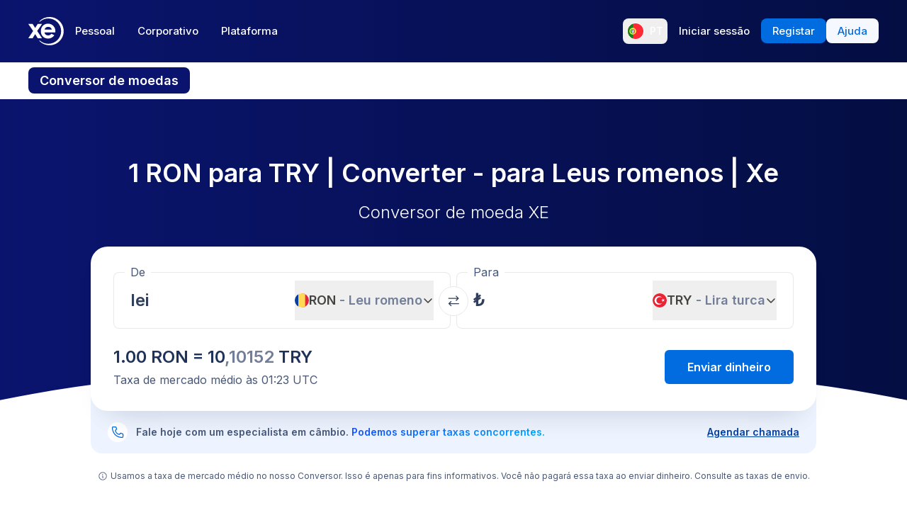

--- FILE ---
content_type: text/html; charset=utf-8
request_url: https://www.xe.com/pt/currencyconverter/convert/?Amount=1&From=RON&To=TRY
body_size: 70027
content:
<!DOCTYPE html><html lang="pt"><head><meta charSet="utf-8" data-next-head=""/><meta name="viewport" content="width=device-width" data-next-head=""/><link rel="preload" as="image" href="https://images.ctfassets.net/izij9rskv5y1/7tICSnQZbK5AT1GAqCZQ0v/f515a714ff31505d70bf914422a630c9/Pay_with_Apple_Pay__6_.webp" data-next-head=""/><link rel="preload" as="image" href="https://images.ctfassets.net/izij9rskv5y1/2uaMvu3AHOsrXuMosBeoxH/d532298f64e376e54fe3a94122592932/xe-business-contact-support.jpg" data-next-head=""/><link rel="preload" as="image" href="https://images.ctfassets.net/izij9rskv5y1/pirZ8Ylz8sFbIWBk9SwFQ/a044d02106794b3b5f471594c4254e25/Platform_overview.webp" data-next-head=""/><link rel="canonical" href="https://www.xe.com/pt/currencyconverter/convert/?Amount=1&amp;From=RON&amp;To=TRY" data-next-head=""/><link rel="alternate" hrefLang="x-default" href="https://www.xe.com/currencyconverter/convert/?Amount=1&amp;From=RON&amp;To=TRY" data-next-head=""/><link rel="alternate" hrefLang="en" href="https://www.xe.com/currencyconverter/convert/?Amount=1&amp;From=RON&amp;To=TRY" data-next-head=""/><link rel="alternate" hrefLang="en-us" href="https://www.xe.com/en-us/currencyconverter/convert/?Amount=1&amp;From=RON&amp;To=TRY" data-next-head=""/><link rel="alternate" hrefLang="en-gb" href="https://www.xe.com/en-gb/currencyconverter/convert/?Amount=1&amp;From=RON&amp;To=TRY" data-next-head=""/><link rel="alternate" hrefLang="en-au" href="https://www.xe.com/en-au/currencyconverter/convert/?Amount=1&amp;From=RON&amp;To=TRY" data-next-head=""/><link rel="alternate" hrefLang="en-ca" href="https://www.xe.com/en-ca/currencyconverter/convert/?Amount=1&amp;From=RON&amp;To=TRY" data-next-head=""/><link rel="alternate" hrefLang="en-nz" href="https://www.xe.com/en-nz/currencyconverter/convert/?Amount=1&amp;From=RON&amp;To=TRY" data-next-head=""/><link rel="alternate" hrefLang="de" href="https://www.xe.com/de/currencyconverter/convert/?Amount=1&amp;From=RON&amp;To=TRY" data-next-head=""/><link rel="alternate" hrefLang="es" href="https://www.xe.com/es/currencyconverter/convert/?Amount=1&amp;From=RON&amp;To=TRY" data-next-head=""/><link rel="alternate" hrefLang="es-us" href="https://www.xe.com/es-us/currencyconverter/convert/?Amount=1&amp;From=RON&amp;To=TRY" data-next-head=""/><link rel="alternate" hrefLang="es-es" href="https://www.xe.com/es-es/currencyconverter/convert/?Amount=1&amp;From=RON&amp;To=TRY" data-next-head=""/><link rel="alternate" hrefLang="nl" href="https://www.xe.com/nl/currencyconverter/convert/?Amount=1&amp;From=RON&amp;To=TRY" data-next-head=""/><link rel="alternate" hrefLang="fr" href="https://www.xe.com/fr/currencyconverter/convert/?Amount=1&amp;From=RON&amp;To=TRY" data-next-head=""/><link rel="alternate" hrefLang="fr-fr" href="https://www.xe.com/fr-fr/currencyconverter/convert/?Amount=1&amp;From=RON&amp;To=TRY" data-next-head=""/><link rel="alternate" hrefLang="pt" href="https://www.xe.com/pt/currencyconverter/convert/?Amount=1&amp;From=RON&amp;To=TRY" data-next-head=""/><link rel="alternate" hrefLang="it" href="https://www.xe.com/it/currencyconverter/convert/?Amount=1&amp;From=RON&amp;To=TRY" data-next-head=""/><link rel="alternate" hrefLang="sv" href="https://www.xe.com/sv/currencyconverter/convert/?Amount=1&amp;From=RON&amp;To=TRY" data-next-head=""/><link rel="alternate" hrefLang="ja" href="https://www.xe.com/ja/currencyconverter/convert/?Amount=1&amp;From=RON&amp;To=TRY" data-next-head=""/><link rel="alternate" hrefLang="zh-cn" href="https://www.xe.com/zh-cn/currencyconverter/convert/?Amount=1&amp;From=RON&amp;To=TRY" data-next-head=""/><link rel="alternate" hrefLang="zh-hk" href="https://www.xe.com/zh-hk/currencyconverter/convert/?Amount=1&amp;From=RON&amp;To=TRY" data-next-head=""/><link rel="alternate" hrefLang="ar" href="https://www.xe.com/ar/currencyconverter/convert/?Amount=1&amp;From=RON&amp;To=TRY" data-next-head=""/><link rel="alternate" hrefLang="fi" href="https://www.xe.com/fi/currencyconverter/convert/?Amount=1&amp;From=RON&amp;To=TRY" data-next-head=""/><link rel="alternate" hrefLang="el" href="https://www.xe.com/el/currencyconverter/convert/?Amount=1&amp;From=RON&amp;To=TRY" data-next-head=""/><link rel="alternate" hrefLang="hu" href="https://www.xe.com/hu/currencyconverter/convert/?Amount=1&amp;From=RON&amp;To=TRY" data-next-head=""/><link rel="alternate" hrefLang="pl" href="https://www.xe.com/pl/currencyconverter/convert/?Amount=1&amp;From=RON&amp;To=TRY" data-next-head=""/><link rel="alternate" hrefLang="ro" href="https://www.xe.com/ro/currencyconverter/convert/?Amount=1&amp;From=RON&amp;To=TRY" data-next-head=""/><link rel="alternate" hrefLang="nb" href="https://www.xe.com/nb/currencyconverter/convert/?Amount=1&amp;From=RON&amp;To=TRY" data-next-head=""/><link rel="alternate" hrefLang="et" href="https://www.xe.com/et/currencyconverter/convert/?Amount=1&amp;From=RON&amp;To=TRY" data-next-head=""/><link rel="alternate" hrefLang="lv" href="https://www.xe.com/lv/currencyconverter/convert/?Amount=1&amp;From=RON&amp;To=TRY" data-next-head=""/><link rel="alternate" hrefLang="lt" href="https://www.xe.com/lt/currencyconverter/convert/?Amount=1&amp;From=RON&amp;To=TRY" data-next-head=""/><link rel="alternate" hrefLang="sk" href="https://www.xe.com/sk/currencyconverter/convert/?Amount=1&amp;From=RON&amp;To=TRY" data-next-head=""/><link rel="alternate" hrefLang="sl" href="https://www.xe.com/sl/currencyconverter/convert/?Amount=1&amp;From=RON&amp;To=TRY" data-next-head=""/><link rel="alternate" hrefLang="hr" href="https://www.xe.com/hr/currencyconverter/convert/?Amount=1&amp;From=RON&amp;To=TRY" data-next-head=""/><link rel="alternate" hrefLang="bg" href="https://www.xe.com/bg/currencyconverter/convert/?Amount=1&amp;From=RON&amp;To=TRY" data-next-head=""/><link rel="alternate" hrefLang="cs" href="https://www.xe.com/cs/currencyconverter/convert/?Amount=1&amp;From=RON&amp;To=TRY" data-next-head=""/><link rel="alternate" hrefLang="da" href="https://www.xe.com/da/currencyconverter/convert/?Amount=1&amp;From=RON&amp;To=TRY" data-next-head=""/><meta name="thumbnail" content="https://images.ctfassets.net/izij9rskv5y1/1aqbDa0nay8CVodSY9ZANt/bd3e8480e9426b38b5bb9d8f843dc64e/xe_consumer_logo.jpg" data-next-head=""/><meta property="og:image" content="https://images.ctfassets.net/izij9rskv5y1/1aqbDa0nay8CVodSY9ZANt/bd3e8480e9426b38b5bb9d8f843dc64e/xe_consumer_logo.jpg" data-next-head=""/><meta name="twitter:image" content="https://images.ctfassets.net/izij9rskv5y1/1aqbDa0nay8CVodSY9ZANt/bd3e8480e9426b38b5bb9d8f843dc64e/xe_consumer_logo.jpg" data-next-head=""/><title data-next-head="">1 RON to TRY - Leus romenos to Liras turcas Exchange Rate</title><meta name="description" content="Get the latest 1 Leu romeno to Lira turca rate for FREE with the original Universal Currency Converter.  Set rate alerts for RON to TRY and learn more about Leus romenos and Liras turcas from XE - the Currency Authority." data-next-head=""/><link rel="apple-touch-icon" sizes="180x180" href="/apple-touch-icon.png"/><link rel="icon" type="image/png" sizes="32x32" href="/favicon-32x32.png"/><link rel="icon" type="image/png" sizes="16x16" href="/favicon-16x16.png"/><link rel="manifest" href="/site.webmanifest"/><link rel="mask-icon" href="/safari-pinned-tab.svg" color="#5bbad5"/><meta name="msapplication-TileColor" content="#da532c"/><meta name="theme-color" content="#ffffff"/><meta name="facebook-domain-verification" content="sze3rm79t2i57th3mzy1thgmvsq16o"/><meta name="google-site-verification" content="q-HRTxfaT_s08BoXeW-UM16j2iGNYphCN5DUOHzfNjU"/><link rel="preload" href="/_next/static/media/e4af272ccee01ff0-s.p.woff2" as="font" type="font/woff2" crossorigin="anonymous" data-next-font="size-adjust"/><link rel="preload" href="/_next/static/css/f226eb10936ad228.css" as="style"/><link rel="preload" href="/_next/static/css/f2586c1205cc7a8e.css" as="style"/><script type="application/ld+json" data-next-head="">{"@context":"https://schema.org/","@type":"BreadcrumbList","itemListElement":[{"@type":"ListItem","position":1,"name":"Home","item":"https://www.xe.com/"},{"@type":"ListItem","position":2,"name":"Currency Converter","item":"https://www.xe.com/currencyconverter/"},{"@type":"ListItem","position":3,"name":"1 RON Para TRY - Converter RON Para TRY"}]}</script><script type="application/ld+json">{"@context":"https://schema.org","@type":"SoftwareApplication","name":"Xe Send Money & Currency","applicationCategory":"FinanceApplication","datePublished":"May 20, 2009","operatingSystem":"iOS","aggregateRating":{"@type":"AggregateRating","ratingValue":4.8,"reviewCount":105053}}</script><script id="inEU-script" data-nscript="beforeInteractive">
  function injectInEU() {
  // This technique is based on https://github.com/segmentio/in-eu but with less code
  function isInEUTimeZone() {
    try {
      const timeZone = new Intl.DateTimeFormat().resolvedOptions().timeZone
      return timeZone.indexOf("Europe") >= 0
    } catch (e) {
      return true
    }
  }

  function isEULocale() {
    const euCountryCodes = [
      "BE",
      "EL",
      "LT",
      "PT",
      "BG",
      "ES",
      "LU",
      "RO",
      "CZ",
      "FR",
      "RE",
      "GP",
      "MQ",
      "GF",
      "YT",
      "BL",
      "MF",
      "PM",
      "WF",
      "PF",
      "NC",
      "HU",
      "SI",
      "DK",
      "FO",
      "GL",
      "HR",
      "MT",
      "SK",
      "DE",
      "IT",
      "NL",
      "AW",
      "CW",
      "SX",
      "FI",
      "AX",
      "EE",
      "CY",
      "AT",
      "SE",
      "IE",
      "LV",
      "PL",
      "UK",
      "GB",
      "AI",
      "BM",
      "IO",
      "VG",
      "KY",
      "FK",
      "GI",
      "MS",
      "PN",
      "SH",
      "TC",
      "GG",
      "JE",
      "IM",
    ]
    try {
      const locale =
        navigator.languages && navigator.languages.length > 0
          ? navigator.languages[0]
          : navigator.language
      const countryCode =
        locale.indexOf("-") > 0 ? locale.split("-")[1] : locale
      return euCountryCodes.includes(countryCode.toUpperCase())
    } catch (e) {
      return true
    }
  }

  window.inEU = isInEUTimeZone() || (isInEUTimeZone() && isEULocale())
  }
  injectInEU()
</script><link rel="stylesheet" href="/_next/static/css/f226eb10936ad228.css" data-n-g=""/><link rel="stylesheet" href="/_next/static/css/f2586c1205cc7a8e.css" data-n-p=""/><noscript data-n-css=""></noscript><script defer="" noModule="" src="/_next/static/chunks/polyfills-42372ed130431b0a.js"></script><script defer="" src="/_next/static/chunks/8701.b874c18031588693.js"></script><script defer="" src="/_next/static/chunks/4820.8a856a391e686624.js"></script><script defer="" src="/_next/static/chunks/1222.91c2478f371a5d22.js"></script><script defer="" src="/_next/static/chunks/330.9f85da121f119106.js"></script><script defer="" src="/_next/static/chunks/4824.3909a954453c8231.js"></script><script defer="" src="/_next/static/chunks/4067-ee0b86c12f8ae951.js"></script><script defer="" src="/_next/static/chunks/2354.6bc3623c2f4766a9.js"></script><script defer="" src="/_next/static/chunks/1509-bed86e6b912b8318.js"></script><script defer="" src="/_next/static/chunks/317-895f346ed4e3347a.js"></script><script defer="" src="/_next/static/chunks/2909.71963fc30e5f9fd9.js"></script><script defer="" src="/_next/static/chunks/7339.6a37209721c81902.js"></script><script defer="" src="/_next/static/chunks/1179.d07cc387ecc16c67.js"></script><script defer="" src="/_next/static/chunks/8574.5ca7bf69a916591c.js"></script><script defer="" src="/_next/static/chunks/181.ec23a80add83669b.js"></script><script defer="" src="/_next/static/chunks/3622.b70a866f118c7143.js"></script><script defer="" src="/_next/static/chunks/8194.61df1d8bd35d47f0.js"></script><script defer="" src="/_next/static/chunks/2800-a78be12a6bfcaa55.js"></script><script defer="" src="/_next/static/chunks/8992.ea9356e4d4474d43.js"></script><script defer="" src="/_next/static/chunks/5437.881ea54aebdea86b.js"></script><script defer="" src="/_next/static/chunks/4252.309a6c2ea817b8d6.js"></script><script defer="" src="/_next/static/chunks/9913.123e588727f0f390.js"></script><script defer="" src="/_next/static/chunks/7784-d59ee9a554538489.js"></script><script defer="" src="/_next/static/chunks/3763.930167bde87e996b.js"></script><script defer="" src="/_next/static/chunks/9948.42bbd19649714e45.js"></script><script defer="" src="/_next/static/chunks/3786.06226c09b9aceb68.js"></script><script defer="" src="/_next/static/chunks/9990.dd849316b0c90db8.js"></script><script defer="" src="/_next/static/chunks/7490.a297023b4a341d04.js"></script><script defer="" src="/_next/static/chunks/1000-bc294cf5b7763a1b.js"></script><script defer="" src="/_next/static/chunks/622.96b4f954885280f6.js"></script><script src="/_next/static/chunks/webpack-593afb7af1d7c4cb.js" defer=""></script><script src="/_next/static/chunks/framework-77dff60c8c44585c.js" defer=""></script><script src="/_next/static/chunks/main-1be306b93de945f2.js" defer=""></script><script src="/_next/static/chunks/pages/_app-f0c50ed8a9ced03d.js" defer=""></script><script src="/_next/static/chunks/1289-c1f81b328204231c.js" defer=""></script><script src="/_next/static/chunks/8209-0ab9633f95616c33.js" defer=""></script><script src="/_next/static/chunks/9488-f1f3c9d83270e5ef.js" defer=""></script><script src="/_next/static/chunks/8069-5be595c76c8f66f6.js" defer=""></script><script src="/_next/static/chunks/282-e4142a5b3fed17ec.js" defer=""></script><script src="/_next/static/chunks/259-036ecbf82562a6a1.js" defer=""></script><script src="/_next/static/chunks/1556-4ee2d6ff1355e9e7.js" defer=""></script><script src="/_next/static/chunks/533-388b0daf131190a0.js" defer=""></script><script src="/_next/static/chunks/7353-3a371248c61dac83.js" defer=""></script><script src="/_next/static/chunks/3963-a4ccb22ece7c9214.js" defer=""></script><script src="/_next/static/chunks/7096-a90bec3300f65a38.js" defer=""></script><script src="/_next/static/chunks/pages/currencyconverter/convert-97747ead8ce95f15.js" defer=""></script><script src="/_next/static/G8b9u8t-B2sws-0cU1hfI/_buildManifest.js" defer=""></script><script src="/_next/static/G8b9u8t-B2sws-0cU1hfI/_ssgManifest.js" defer=""></script><style data-styled="" data-styled-version="5.3.11">.enmfsi{display:inline-block;height:14px;width:14px;border-radius:5px;-webkit-animation:czobYJ 0.9s linear infinite;animation:czobYJ 0.9s linear infinite;-webkit-animation-direction:alternate;animation-direction:alternate;}/*!sc*/
data-styled.g52[id="sc-7a8fbd87-0"]{content:"enmfsi,"}/*!sc*/
.RwUiV{display:inline-block;white-space:nowrap;}/*!sc*/
data-styled.g53[id="sc-7a8fbd87-1"]{content:"RwUiV,"}/*!sc*/
.exeFhm{display:-webkit-box;display:-webkit-flex;display:-ms-flexbox;display:flex;position:relative;-webkit-transition:-webkit-transform 0.5s;-webkit-transition:transform 0.5s;transition:transform 0.5s;}/*!sc*/
.exeFhm > *{-webkit-flex-shrink:0;-ms-flex-negative:0;flex-shrink:0;}/*!sc*/
data-styled.g362[id="sc-7ca93f6d-0"]{content:"exeFhm,"}/*!sc*/
.dWhwmu{display:-webkit-box;display:-webkit-flex;display:-ms-flexbox;display:flex;-webkit-flex-wrap:wrap;-ms-flex-wrap:wrap;flex-wrap:wrap;-webkit-box-pack:center;-webkit-justify-content:center;-ms-flex-pack:center;justify-content:center;-webkit-align-items:center;-webkit-box-align:center;-ms-flex-align:center;align-items:center;margin-top:16px;}/*!sc*/
data-styled.g363[id="sc-7ca93f6d-1"]{content:"dWhwmu,"}/*!sc*/
.iNGpRA{-webkit-appearance:none;-moz-appearance:none;appearance:none;margin:0 6px;padding:0;box-sizing:content-box;width:12px;height:12px;border:2px solid #0a146e;border-radius:50%;background:transparent;}/*!sc*/
.cfqJtn{-webkit-appearance:none;-moz-appearance:none;appearance:none;margin:0 8px;padding:0;box-sizing:content-box;width:12px;height:12px;border:0;border-radius:50%;background:#0a146e;}/*!sc*/
data-styled.g364[id="sc-7ca93f6d-2"]{content:"iNGpRA,cfqJtn,"}/*!sc*/
@-webkit-keyframes czobYJ{from{background-color:#003cbe;}to{background-color:white;}}/*!sc*/
@keyframes czobYJ{from{background-color:#003cbe;}to{background-color:white;}}/*!sc*/
data-styled.g560[id="sc-keyframes-czobYJ"]{content:"czobYJ,"}/*!sc*/
</style></head><body class="overscroll-y-none" tabindex="-1"><noscript><iframe title="google manager iframe" src="https://www.googletagmanager.com/ns.html?id=GTM-WNCL796" height="0" width="0" style="display:none;visibility:hidden"></iframe></noscript><link rel="preload" as="image" href="/badges/app_store_pt.static.svg"/><link rel="preload" as="image" href="/badges/google_play_pt.static.svg"/><div id="__next"><main class="__className_5bda0f "><div id="send-money-banner-alert"></div><div id="converter-banner-alert"></div><div id="hubspot-modal"></div><div class="sticky top-0 z-[50]"><header id="siteHeader" class="w-full px-6 text-sm md:px-8 xl:px-0 bg-gradient-to-l from-blue-850 to-blue-700"><div class="mx-auto flex h-[72px] w-full max-w-[1200px] items-center justify-between gap-4 xl:h-[88px] xl:justify-start"><a aria-label="Home" class="focus:outline-2 focus:outline-xe-primary-500" href="/pt/"><svg xmlns="http://www.w3.org/2000/svg" aria-hidden="true" viewBox="0 0 710 568.71" aria-label="Xe" class="w-[50px] text-white"><path fill="currentColor" d="M270.72 427.89h-79.85a2.9 2.9 0 01-2.46-1.37l-51.6-83.33-51.62 83.33a2.87 2.87 0 01-2.45 1.37H2.9a2.89 2.89 0 01-2.4-4.51L96.36 280.9 1.68 143.35a2.89 2.89 0 012.38-4.53h80.33a2.88 2.88 0 012.44 1.36l50 79.51 49.67-79a3.88 3.88 0 013.3-1.83h79.77a2.89 2.89 0 012.38 4.53L177.24 280.9l95.88 142.48a2.9 2.9 0 01-2.4 4.51zM424.65.01a282.59 282.59 0 00-208 90.9 1.47 1.47 0 001.08 2.45h12.57a2.86 2.86 0 001.87-.71 256.49 256.49 0 01168.92-63c141.47 0 256.14 113.6 256.14 253.73S542.6 537.09 401.13 537.09a256.51 256.51 0 01-168.92-63 2.86 2.86 0 00-1.87-.71h-12.57a1.47 1.47 0 00-1.08 2.45 282.59 282.59 0 00208 90.9C581.14 566.71 708 439.84 708 283.35S581.14.01 424.65.01zM537 309.09H323.47c1.87 32.38 30.45 60.31 71.9 60.31 31.92 0 52.26-12.7 64.6-32.2a2.89 2.89 0 013.78-1.06l54 28a2.9 2.9 0 011.1 4.16C493.14 407.14 449 432.8 395 432.8h-.4c-85.55 0-144.13-62.6-144.13-149.45S309 133.91 394.55 133.91s147.17 66.91 147.17 149.44a147 147 0 01-1.65 22.55c-.28 1.5-1.33 3.19-3.07 3.19zm-67.1-58.5c-4.47-18.38-26-53.3-71.91-53.3-44.1 0-66.77 27.59-72.15 53.3z"></path></svg></a><div class="flex flex-grow items-center justify-between"><nav aria-label="Main" data-orientation="horizontal" dir="ltr" class="relative hidden w-full items-center xl:flex" id="main-navigation-menu"><div class="flex w-full items-center justify-between"><div class="flex flex-1 justify-start"><div style="position:relative"><ul data-orientation="horizontal" class="flex list-none justify-between gap-1" dir="ltr"><li class="relative text-white"><a class="group text-nowrap rounded-lg py-5 text-sm font-medium outline-none transition-colors duration-150 xl:text-[15px] [&amp;_div]:focus:outline-2 [&amp;_div]:focus:outline-xe-primary-500 group-hover:bg-white/10 flex h-[36px] items-center justify-center rounded-lg px-4 py-2 hover:bg-white/10 focus:outline-2 focus:outline-xe-primary-500" id="radix-_R_2anlm_-trigger-Pessoal" data-state="closed" aria-expanded="false" aria-controls="radix-_R_2anlm_-content-Pessoal" data-radix-collection-item="" href="/pt/">Pessoal</a></li><li class="relative text-white"><a class="group text-nowrap rounded-lg py-5 text-sm font-medium outline-none transition-colors duration-150 xl:text-[15px] [&amp;_div]:focus:outline-2 [&amp;_div]:focus:outline-xe-primary-500 group-hover:bg-white/10 flex h-[36px] items-center justify-center rounded-lg px-4 py-2 hover:bg-white/10 focus:outline-2 focus:outline-xe-primary-500" id="radix-_R_2anlm_-trigger-Corporativo" data-state="closed" aria-expanded="false" aria-controls="radix-_R_2anlm_-content-Corporativo" data-radix-collection-item="" href="/pt/business/">Corporativo</a></li><li class="relative text-white"><a class="group text-nowrap rounded-lg py-5 text-sm font-medium outline-none transition-colors duration-150 xl:text-[15px] [&amp;_div]:focus:outline-2 [&amp;_div]:focus:outline-xe-primary-500 group-hover:bg-white/10 flex h-[36px] items-center justify-center rounded-lg px-4 py-2 hover:bg-white/10 focus:outline-2 focus:outline-xe-primary-500" id="radix-_R_2anlm_-trigger-Plataforma" data-state="closed" aria-expanded="false" aria-controls="radix-_R_2anlm_-content-Plataforma" data-radix-collection-item="" href="/pt/platform/">Plataforma</a></li></ul></div></div><div style="position:relative"><ul data-orientation="horizontal" class="hidden items-center gap-2 xl:flex" dir="ltr"><li><button type="button" aria-label="Idioma atual: PT" class="flex h-[36px] shrink-0 items-center justify-between gap-1 rounded-lg p-1 px-1.5 hover:bg-white/10 focus:outline focus:outline-2 focus:outline-xe-primary-500" data-radix-menu-value="language" data-radix-viewport-type="secondary" data-state="closed" aria-expanded="false" aria-controls="radix-_R_2anlm_-content-language" data-radix-collection-item=""><div class="relative !h-[17px] !w-[23px] mr-2 !min-h-6 !min-w-6 overflow-hidden rounded-full border border-solid border-white [&amp;_img]:!scale-150"><img alt="pt" loading="lazy" decoding="async" data-nimg="fill" style="position:absolute;height:100%;width:100%;left:0;top:0;right:0;bottom:0;color:transparent" src="/svgs/flags/pt.static.svg"/></div><span class="text-sm font-medium text-white">PT</span></button></li><li><a target="_self" class="items-center justify-center rounded-lg px-4 py-2 outline-none font-medium cursor-pointer transition-colors duration-300 focus:outline focus:outline-2 focus:outline-blue-400 xl:text-[15px] text-sm text-nowrap bg-transparent text-white hover:bg-white/10" data-radix-menu-value="signIn" data-radix-viewport-type="secondary" id="radix-_R_2anlm_-trigger-signIn" data-state="closed" aria-expanded="false" aria-controls="radix-_R_2anlm_-content-signIn" data-radix-collection-item="" href="https://account.xe.com/signin/?icid=XECOM:Home:LoginBut:Login:Glob:HPXEMTLogin"><span>Iniciar sessão</span></a></li><li><a target="_self" class="items-center justify-center rounded-lg px-4 py-2 outline-none font-medium cursor-pointer transition-colors duration-300 focus:outline focus:outline-2 focus:outline-blue-400 xl:text-[15px] text-sm text-nowrap bg-blue-500 text-white hover:bg-blue-450" data-radix-menu-value="signUp" data-radix-viewport-type="secondary" id="radix-_R_2anlm_-trigger-signUp" data-state="closed" aria-expanded="false" aria-controls="radix-_R_2anlm_-content-signUp" data-radix-collection-item="" href="https://account.xe.com/signup?redirect_uri=https%3A%2F%2Fpersonal-registration.xe.com"><span>Registar</span></a></li><li><a target="_blank" class="items-center justify-center rounded-lg px-4 py-2 outline-none font-medium cursor-pointer transition-colors duration-300 focus:outline focus:outline-2 focus:outline-blue-400 xl:text-[15px] text-sm text-nowrap bg-xe-primary-50 text-xe-primary-500 hover:bg-xe-primary-100" data-radix-viewport-type="secondary" id="radix-_R_2anlm_-trigger-radix-_R_1qeanlm_" data-state="closed" aria-expanded="false" aria-controls="radix-_R_2anlm_-content-radix-_R_1qeanlm_" data-radix-collection-item="" href="https://help.xe.com/hc/"><span>Ajuda</span></a></li></ul></div></div><div class="absolute -left-[66px] top-[48px] flex justify-center perspective-[2000px]"></div></nav></div></div></header><nav class="overflow-auto bg-opacity-95 bg-gradient-to-r from-[color-mix(in_srgb,#0A146E,_#FFFFFF_8%)] to-[color-mix(in_srgb,#0A164D,_#FFFFFF_8%)] px-0 py-3 md:px-8 xl:px-0" aria-label="secondary navigation"><ul class="mx-auto flex max-w-[1200px] items-center gap-0.5 px-0.5 text-white md:gap-2 md:p-0"><li class="shrink-0"><a class="rounded-lg px-4 py-2 font-semibold hover:bg-blue-700 md:text-lg bg-blue-700" href="/pt/currencyconverter/">Conversor de moedas</a></li><li class="shrink-0"><a class="rounded-lg px-4 py-2 text-sm font-medium hover:bg-blue-700 md:text-base" href="/pt/currencycharts/?from=RON&amp;to=TRY">Gráficos de moedas</a></li><li class="shrink-0"><a class="rounded-lg px-4 py-2 text-sm font-medium hover:bg-blue-700 md:text-base" href="/pt/ratealerts/">Alertas de taxa</a></li><li class="shrink-0"><a class="rounded-lg px-4 py-2 text-sm font-medium hover:bg-blue-700 md:text-base" href="/pt/send-money/">Enviar dinheiro</a></li></ul></nav></div><div style="overflow:hidden"><style>
          #nprogress {
            pointer-events: none;
          }
          
          #nprogress .bar {
            background: #0631a7;
          
            position: fixed;
            z-index: 99999;
            top: 0;
            left: 0;
          
            width: 100%;
            height: 3px;
          }
          
          /* Fancy blur effect */
          #nprogress .peg {
            display: block;
            position: absolute;
            right: 0px;
            width: 100px;
            height: 100%;
            box-shadow: 0 0 10px #0631a7, 0 0 5px #0631a7;
            opacity: 1.0;
          
            -webkit-transform: rotate(3deg) translate(0px, -4px);
                -ms-transform: rotate(3deg) translate(0px, -4px);
                    transform: rotate(3deg) translate(0px, -4px);
          }
          
          /* Remove these to get rid of the spinner */
          #nprogress .spinner {
            display: block;
            position: fixed;
            z-index: 1031;
            top: 15px;
            right: 15px;
          }
          
          #nprogress .spinner-icon {
            width: 18px;
            height: 18px;
            box-sizing: border-box;
          
            border: solid 2px transparent;
            border-top-color: #0631a7;
            border-left-color: #0631a7;
            border-radius: 50%;
          
            -webkit-animation: nprogress-spinner 400ms linear infinite;
                    animation: nprogress-spinner 400ms linear infinite;
          }
          
          .nprogress-custom-parent {
            overflow: hidden;
            position: relative;
          }
          
          .nprogress-custom-parent #nprogress .spinner,
          .nprogress-custom-parent #nprogress .bar {
            position: absolute;
          }
          
          @-webkit-keyframes nprogress-spinner {
            0%   { -webkit-transform: rotate(0deg); }
            100% { -webkit-transform: rotate(360deg); }
          }
          @keyframes nprogress-spinner {
            0%   { transform: rotate(0deg); }
            100% { transform: rotate(360deg); }
          }
        </style><div class="bg-white"><section class="relative w-full bg-gradient-to-l from-blue-850 to-blue-700 bg-no-repeat"><div class="relative m-auto box-content max-w-[1024px] px-4 py-8 md:px-10 md:pt-16 lg:pt-20"><h1 class="mb-2 text-center text-2xl font-semibold text-white md:mb-4 md:text-4xl">1 RON para TRY | Converter  -  para Leus romenos | Xe</h1><p class="mb-8 text-center text-sm font-light text-white md:text-2xl">Conversor de moeda XE</p><div><div class="relative z-[3] rounded-3xl bg-white px-4 pb-6 pt-3 shadow-3xl md:p-8 md:pt-6"><form class="relative flex flex-col md:flex-row"><fieldset class="rounded-lg px-4 shadow-[inset_0_0_0_1px] shadow-gray-250 transition-shadow focus-within:shadow-[inset_0_0_0_2px] focus-within:shadow-xe-primary-500 hover:shadow-[inset_0_0_0_2px] hover:shadow-xe-primary-500 md:px-6 w-full min-w-full max-w-full md:mr-1 md:w-[calc(50%_-_4px)] md:min-w-[calc(50%_-_4px)] md:max-w-[calc(50%_-_4px)]" role="none"><legend class="-ml-2 bg-white px-2 text-left text-sm text-xe-neutral-800 md:text-base" aria-hidden="true">De</legend><div class="h-[68px] w-full pb-3"><p class="sr-only">De</p><div class="flex h-full content-center"><div class="h-auto flex-grow self-center overflow-hidden"><div class="flex w-full [&amp;&gt;div]:!w-full [&amp;&gt;div]:!justify-start [&amp;&gt;div]:!border-none [&amp;&gt;div]:!p-0 [&amp;&gt;div]:!text-2xl [&amp;&gt;div]:!font-semibold [&amp;&gt;div]:!text-greyblue-400 [&amp;&gt;div]:!outline-none"><div class="flex w-full items-center justify-between self-stretch overflow-hidden rounded-lg bg-transparent p-3 !text-gray-950 placeholder:text-gray-750 placeholder:opacity-30 focus:shadow-none border border-solid border-gray-300 focus-within:z-10 focus-within:!border-none focus-within:outline focus-within:outline-2 focus-within:outline-blue-500"><span class="absolute left-[-99999px] w-auto">1</span><span class="amount-input flex items-center whitespace-nowrap">lei <input class="m-0 box-content self-stretch border-none bg-transparent p-0 focus:shadow-none focus:outline-none" type="text" inputMode="decimal" autoComplete="off" aria-label="Valor a receber" style="width:0" value="1"/></span></div></div></div><button class="flex min-w-20 shrink-0 items-center justify-between gap-1 text-lg/6 ml-1 max-w-[50%]" type="button" aria-haspopup="dialog" aria-expanded="false" aria-controls="radix-_R_1aatkolm_" data-state="closed"><img alt="RON" loading="lazy" width="20" height="20" decoding="async" data-nimg="1" class="h-[20px] w-[20px] min-w-[20px] rounded-full object-cover" style="color:transparent" src="/svgs/flags/ron.static.svg"/><span class="inline-block min-w-[50px] overflow-hidden text-ellipsis whitespace-nowrap text-left font-semibold">RON<span class="text-xe-neutral-700"> <!-- -->- <!-- -->Leu romeno</span></span><svg xmlns="http://www.w3.org/2000/svg" width="16" height="16" fill="currentColor" viewBox="0 0 256 256" class="min-w-[16px] transition-transform"><path d="M216.49,104.49l-80,80a12,12,0,0,1-17,0l-80-80a12,12,0,0,1,17-17L128,159l71.51-71.52a12,12,0,0,1,17,17Z"></path></svg></button></div></div></fieldset><div class="[&amp;_svg]:rotate-90] relative [&amp;_svg]:desktop-container:rotate-0"><button class="inline-flex rounded-full border border-solid border-gray-250 bg-white p-3 hover:bg-gray-150 disabled:bg-gray-300 absolute -top-[16px] left-1/2 -translate-x-1/2 md:top-[32px]" aria-label="Trocar moedas" type="button"><svg xmlns="http://www.w3.org/2000/svg" fill="none" viewBox="0 0 17 17" aria-hidden="true" class="h-4 w-4 rotate-90 text-greyblue-400 md:rotate-0"><path fill="currentColor" fill-rule="evenodd" d="M11.726 1.273l2.387 2.394H.667V5h13.446l-2.386 2.393.94.94 4-4-4-4-.94.94zM.666 12.333l4 4 .94-.94L3.22 13h13.447v-1.333H3.22l2.386-2.394-.94-.94-4 4z" clip-rule="evenodd"></path></svg></button></div><fieldset class="rounded-lg px-4 shadow-[inset_0_0_0_1px] shadow-gray-250 transition-shadow focus-within:shadow-[inset_0_0_0_2px] focus-within:shadow-xe-primary-500 hover:shadow-[inset_0_0_0_2px] hover:shadow-xe-primary-500 md:px-6 w-full min-w-full max-w-full md:ml-1 md:w-[calc(50%_-_4px)] md:min-w-[calc(50%_-_4px)] md:max-w-[calc(50%_-_4px)]" role="none"><legend class="-ml-2 bg-white px-2 text-left text-sm text-xe-neutral-800 md:text-base" aria-hidden="true">Para</legend><div class="h-[68px] w-full pb-3"><p class="sr-only">Para</p><div class="flex h-full content-center"><div class="h-auto flex-grow self-center overflow-hidden"><div class="flex w-full [&amp;&gt;div]:!w-full [&amp;&gt;div]:!justify-start [&amp;&gt;div]:!border-none [&amp;&gt;div]:!p-0 [&amp;&gt;div]:!text-2xl [&amp;&gt;div]:!font-semibold [&amp;&gt;div]:!text-greyblue-400 [&amp;&gt;div]:!outline-none"><div class="flex w-full items-center justify-between self-stretch overflow-hidden rounded-lg bg-transparent p-3 !text-gray-950 placeholder:text-gray-750 placeholder:opacity-30 focus:shadow-none border border-solid border-gray-300 focus-within:z-10 focus-within:!border-none focus-within:outline focus-within:outline-2 focus-within:outline-blue-500"><span class="absolute left-[-99999px] w-auto">10.1</span><span class="amount-input flex items-center whitespace-nowrap">₺ <input class="m-0 box-content self-stretch border-none bg-transparent p-0 focus:shadow-none focus:outline-none" type="text" inputMode="decimal" autoComplete="off" aria-label="Valor a receber" style="width:0" value="10.1"/></span></div></div></div><button class="flex min-w-20 shrink-0 items-center justify-between gap-1 text-lg/6 ml-1 max-w-[50%]" type="button" aria-haspopup="dialog" aria-expanded="false" aria-controls="radix-_R_1aqtkolm_" data-state="closed"><img alt="TRY" loading="lazy" width="20" height="20" decoding="async" data-nimg="1" class="h-[20px] w-[20px] min-w-[20px] rounded-full object-cover" style="color:transparent" src="/svgs/flags/try.static.svg"/><span class="inline-block min-w-[50px] overflow-hidden text-ellipsis whitespace-nowrap text-left font-semibold">TRY<span class="text-xe-neutral-700"> <!-- -->- <!-- -->Lira turca</span></span><svg xmlns="http://www.w3.org/2000/svg" width="16" height="16" fill="currentColor" viewBox="0 0 256 256" class="min-w-[16px] transition-transform"><path d="M216.49,104.49l-80,80a12,12,0,0,1-17,0l-80-80a12,12,0,0,1,17-17L128,159l71.51-71.52a12,12,0,0,1,17,17Z"></path></svg></button></div></div></fieldset></form><div class="mt-6 flex flex-col justify-between gap-6 md:flex-row md:gap-2"><div><p class="text-lg font-semibold text-xe-neutral-900 md:text-2xl"><span>1.00 <!-- -->RON<!-- --> =<!-- --> <!-- -->10<span class="text-xe-neutral-700">,10152</span> <!-- -->TRY</span></p><p class="mt-1 text-sm text-xe-neutral-800 md:text-base">Taxa de mercado médio às 01:23 UTC</p></div><div class="flex flex-col items-center gap-2 md:mt-0 md:flex-row md:gap-3"><a target="_self" class="inline-flex items-center data-[state=open]:border-xe-primary-500 data-[state=open]:border-2 justify-center gap-2 whitespace-nowrap focus-visible:outline-none focus-visible:ring-1 focus-visible:ring-ring [&amp;_svg]:pointer-events-none [&amp;_svg]:size-4 [&amp;_svg]:shrink-0 bg-xe-primary-500 text-center text-base font-semibold text-white hover:bg-xe-primary-400 transition-colors h-12 rounded-md px-8 w-full md:w-auto disabled:pointer-events-auto disabled:bg-xe-neutral-300 disabled:text-xe-neutral-600 disabled:opacity-100 disabled:shadow-none disabled:hover:cursor-not-allowed" href="/pt/send-money/">Enviar dinheiro</a></div></div></div><div class="relative z-[1] flex flex-col items-center justify-between overflow-hidden px-4 pb-4 md:flex-row md:px-6 before:absolute before:bottom-0 before:left-0 before:right-0 before:top-0 before:z-[-1] before:bg-gradient-to-r before:from-[#2358ec] before:to-[#3994f6] before:opacity-0 before:content-[&#x27;&#x27;] bg-gradient-to-r from-[#EDF4FF] to-[#EDF4FF] before:transition-opacity before:duration-1000 -mt-5 rounded-none rounded-b-2xl pt-9"><div class="flex flex-grow items-center justify-center md:justify-start"><div class="mr-3 hidden rounded-full p-1 transition-colors duration-1000 md:block bg-white"><svg xmlns="http://www.w3.org/2000/svg" fill="inherit" viewBox="0 0 24 24" aria-hidden="true" width="24" color="inherit" class="h-5 min-h-5 w-5 min-w-5 transition-colors duration-1000 text-xe-primary-500"><path fill="currentColor" fill-rule="evenodd" d="M19.5 21.75h-.128C4.635 20.902 2.543 8.467 2.25 4.672A2.25 2.25 0 014.32 2.25h4.133a1.5 1.5 0 011.395.945L10.988 6a1.5 1.5 0 01-.33 1.62L9.06 9.232a7.028 7.028 0 005.685 5.7l1.627-1.612A1.5 1.5 0 0118 13.012l2.828 1.133a1.5 1.5 0 01.922 1.395v3.96a2.25 2.25 0 01-2.25 2.25zm-15-18a.75.75 0 00-.75.75v.06C4.095 9 6.308 19.5 19.455 20.25a.75.75 0 00.795-.705V15.54l-2.828-1.132-2.152 2.137-.36-.045C8.385 15.682 7.5 9.158 7.5 9.09l-.045-.36 2.13-2.153L8.46 3.75H4.5z" clip-rule="evenodd"></path></svg></div><div class="mb-4 w-full max-w-[260px] text-center md:mb-0 md:max-w-full md:text-left"><p class="text-sm font-semibold text-xe-neutral-800">Fale hoje com um especialista em câmbio. <span class="block w-full bg-gradient-to-r from-[#1654fe] to-[#01a6ff] bg-clip-text text-transparent md:inline">Podemos superar taxas concorrentes.</span></p></div></div><a class="ml-0 whitespace-nowrap text-center text-sm font-semibold underline transition-colors duration-1000 md:ml-3 text-xe-primary-600" href="https://xe.com/calendly/d/csx3-tgk-ssv/" target="_blank">Agendar chamada</a></div><p class="relative z-[2] mt-4 flex items-center justify-center text-center text-xs text-xe-neutral-800 md:mt-6"><svg xmlns="http://www.w3.org/2000/svg" width="1em" height="1em" fill="currentColor" viewBox="0 0 256 256" class="mr-1 size-3.5 min-h-3.5 min-w-3.5"><path d="M128,24A104,104,0,1,0,232,128,104.11,104.11,0,0,0,128,24Zm0,192a88,88,0,1,1,88-88A88.1,88.1,0,0,1,128,216Zm16-40a8,8,0,0,1-8,8,16,16,0,0,1-16-16V128a8,8,0,0,1,0-16,16,16,0,0,1,16,16v40A8,8,0,0,1,144,176ZM112,84a12,12,0,1,1,12,12A12,12,0,0,1,112,84Z"></path></svg><span>Usamos a taxa de mercado médio no nosso Conversor. Isso é apenas para fins informativos. Você não pagará essa taxa ao enviar dinheiro. <span>Consulte as taxas de envio.</span></span></p></div></div><div class="absolute bottom-0 z-auto h-[300px] w-full overflow-hidden before:absolute before:bottom-[-100px] before:left-[-200px] before:right-[-200px] before:top-0 before:rounded-[100%] before:bg-white md:h-[200px]"></div></section><section data-testid="custom-banner-section" class="relative flex justify-center md:pt-8 md:pb-8 pt-4 pb-0 bg-white"><div class="flex w-full flex-col justify-center gap-12 px-5 md:px-10 box-content max-w-[1024px]"><div style="--banner-desktop-image-url:url(//images.ctfassets.net/izij9rskv5y1/6KvmGcZ0o9W0xE9pixkX9x/a240c2b8d0b12785a77729a9c3e1a1df/Did_you_know_you_can_send_money_with_Xe__1_.webp);--banner-mobile-image-url:url(//images.ctfassets.net/izij9rskv5y1/42eS90DYWS34Qqm6SRFwbX/1821a6991a3f2a281ac58172f1a90f65/Did_you_know_you_can_send_money_with_Xe__2_.webp)" class="relative h-full overflow-hidden rounded-3xl bg-blue-500 bg-cover bg-center bg-no-repeat bg-[image:var(--banner-mobile-image-url)] md:bg-[image:var(--banner-desktop-image-url)] min-h-[320px] md:h-[184px] md:min-h-0"><div class="relative z-20 grid h-full p-6 grid-cols-1 [grid-template-areas:&#x27;logo&#x27;_&#x27;title&#x27;_&#x27;cta&#x27;] gap-4 md:grid-cols-1 grid-rows-[1fr_auto_auto] justify-items-center text-center md:grid-rows-1 md:[grid-template-areas:&#x27;title_title_cta&#x27;]"><div class="[grid-area:title] font-semibold md:self-center text-center md:justify-self-start md:text-left"><div class="[&amp;_*]:mb-0 [&amp;_*]:text-[28px] [&amp;_*]:font-semibold [&amp;_*]:leading-[1.25] [&amp;_*]:text-white md:[&amp;_*]:text-[32px]"><p class="mb-6 text-base">Você sabia que é possível enviar dinheiro para o exterior com a Xe?</p></div></div><a class="polymorphic-btn items-center justify-center gap-2 font-semibold transition-colors duration-200 focus:outline focus:outline-2 focus:outline-offset-2 fit-content bg-blue text-white hover:bg-blue-450 focus:outline-blue-500 px-6 py-3 rounded-lg text-[0.95rem] flex flex-row-reverse [&amp;_svg]:hover:translate-x-1 [&amp;_svg]:transition-transform [&amp;_svg]:duration-200 [grid-area:cta] justify-self-center md:self-center md:justify-self-end" title="Inscreva-se hoje, " aria-label="" name="Sign up today" href="https://account.xe.com/signup?redirect_uri=https%3A%2F%2Fpersonal-registration.xe.com"><span class="relative top-[1px]">Inscreva-se hoje<!-- --> </span></a><div class="[grid-area:logo] md:self-end md:justify-self-center justify-self-center self-end md:hidden"><img alt="XE Logo" loading="lazy" width="100" height="50" decoding="async" data-nimg="1" class="w-14 md:w-16" style="color:transparent" src="/logo-xe.svg"/></div></div><div class="absolute from-black/50 to-transparent left-0 top-0 z-0 h-3/4 w-full bg-gradient-to-b md:h-full md:w-1/2 md:bg-gradient-to-r"></div></div></div></section><section data-testid="currency-conversion-pair-table" class="flex justify-center bg-white py-20"><div class="flex w-full max-w-screen-xl flex-col gap-10 px-4 md:px-10"><div class="grid gap-3"><h2 class="text-center text-3xl font-semibold tracking-tight text-xe-neutral-1000 md:text-5xl">Taxas de câmbio de RON para TRY hoje</h2></div><div><div><div><div class="sc-7ca93f6d-0 exeFhm !gap-4"><div class="mr-4 w-4/5 overflow-hidden rounded-lg bg-white shadow-[0_3px_15px_rgba(0,17,51,0.07)] first:ml-[10%] !m-0 !w-full !bg-transparent !shadow-none" tabindex="-1"><div><h4 class="mb-8 text-center  text-2xl font-semibold text-xe-neutral-900 md:text-3xl">Converter Leu romeno para Lira turca</h4><table class="w-full overflow-hidden rounded-2xl bg-gray-150 font-semibold"><caption class="sr-only">Rate information of RON/TRY currency pair</caption><thead class="bg-[#ECEFF2] "><tr class="h-14"><th class="w-1/2"><div class="flex items-center justify-center gap-2"><div class="relative mr-2 border border-[#00113326] !h-6 !w-6 overflow-hidden rounded-full border-none [&amp;_img]:!scale-[1.4]"><img alt="ron" loading="lazy" decoding="async" data-nimg="fill" style="position:absolute;height:100%;width:100%;left:0;top:0;right:0;bottom:0;color:transparent" src="/svgs/flags/ron.static.svg"/></div><span class="hidden md:inline-block">Leu romeno</span><span class="md:hidden">RON</span></div></th><th class="w-1/2"><div class="flex items-center justify-center gap-2"><div class="relative mr-2 border border-[#00113326] !h-6 !w-6 overflow-hidden rounded-full border-none [&amp;_img]:!scale-[1.4]"><img alt="try" loading="lazy" decoding="async" data-nimg="fill" style="position:absolute;height:100%;width:100%;left:0;top:0;right:0;bottom:0;color:transparent" src="/svgs/flags/try.static.svg"/></div><span class="hidden md:inline-block">Lira turca</span><span class="md:hidden">TRY</span></div></th></tr></thead><tbody class=""><tr class="h-16"><td class="w-1/2 text-center"><a class="text-center font-semibold text-blue-500" href="/pt/currencyconverter/convert/?Amount=1&amp;From=RON&amp;To=TRY">1<!-- --> <!-- -->RON</a></td><td class="w-1/2 text-center font-semibold text-greyblue-400">10,1015<!-- --> <!-- -->TRY</td></tr><tr class="h-16"><td class="w-1/2 text-center"><a class="text-center font-semibold text-blue-500" href="/pt/currencyconverter/convert/?Amount=5&amp;From=RON&amp;To=TRY">5<!-- --> <!-- -->RON</a></td><td class="w-1/2 text-center font-semibold text-greyblue-400">50,5076<!-- --> <!-- -->TRY</td></tr><tr class="h-16"><td class="w-1/2 text-center"><a class="text-center font-semibold text-blue-500" href="/pt/currencyconverter/convert/?Amount=10&amp;From=RON&amp;To=TRY">10<!-- --> <!-- -->RON</a></td><td class="w-1/2 text-center font-semibold text-greyblue-400">101,015<!-- --> <!-- -->TRY</td></tr><tr class="h-16"><td class="w-1/2 text-center"><a class="text-center font-semibold text-blue-500" href="/pt/currencyconverter/convert/?Amount=25&amp;From=RON&amp;To=TRY">25<!-- --> <!-- -->RON</a></td><td class="w-1/2 text-center font-semibold text-greyblue-400">252,538<!-- --> <!-- -->TRY</td></tr><tr class="h-16"><td class="w-1/2 text-center"><a class="text-center font-semibold text-blue-500" href="/pt/currencyconverter/convert/?Amount=50&amp;From=RON&amp;To=TRY">50<!-- --> <!-- -->RON</a></td><td class="w-1/2 text-center font-semibold text-greyblue-400">505,076<!-- --> <!-- -->TRY</td></tr><tr class="h-16"><td class="w-1/2 text-center"><a class="text-center font-semibold text-blue-500" href="/pt/currencyconverter/convert/?Amount=100&amp;From=RON&amp;To=TRY">100<!-- --> <!-- -->RON</a></td><td class="w-1/2 text-center font-semibold text-greyblue-400">1.010,15<!-- --> <!-- -->TRY</td></tr><tr class="h-16"><td class="w-1/2 text-center"><a class="text-center font-semibold text-blue-500" href="/pt/currencyconverter/convert/?Amount=500&amp;From=RON&amp;To=TRY">500<!-- --> <!-- -->RON</a></td><td class="w-1/2 text-center font-semibold text-greyblue-400">5.050,76<!-- --> <!-- -->TRY</td></tr><tr class="h-16"><td class="w-1/2 text-center"><a class="text-center font-semibold text-blue-500" href="/pt/currencyconverter/convert/?Amount=1000&amp;From=RON&amp;To=TRY">1.000<!-- --> <!-- -->RON</a></td><td class="w-1/2 text-center font-semibold text-greyblue-400">10.101,5<!-- --> <!-- -->TRY</td></tr><tr class="h-16"><td class="w-1/2 text-center"><a class="text-center font-semibold text-blue-500" href="/pt/currencyconverter/convert/?Amount=5000&amp;From=RON&amp;To=TRY">5.000<!-- --> <!-- -->RON</a></td><td class="w-1/2 text-center font-semibold text-greyblue-400">50.507,6<!-- --> <!-- -->TRY</td></tr><tr class="h-16"><td class="w-1/2 text-center"><a class="text-center font-semibold text-blue-500" href="/pt/currencyconverter/convert/?Amount=10000&amp;From=RON&amp;To=TRY">10.000<!-- --> <!-- -->RON</a></td><td class="w-1/2 text-center font-semibold text-greyblue-400">101.015<!-- --> <!-- -->TRY</td></tr></tbody></table></div></div><div class="mr-4 w-4/5 overflow-hidden rounded-lg bg-white shadow-[0_3px_15px_rgba(0,17,51,0.07)] first:ml-[10%] !m-0 !w-full !bg-transparent !shadow-none" tabindex="-1"><div><h4 class="mb-8 text-center  text-2xl font-semibold text-xe-neutral-900 md:text-3xl">Converter Lira turca para Leu romeno</h4><table class="w-full overflow-hidden rounded-2xl bg-gray-150 font-semibold"><caption class="sr-only">Rate information of TRY/RON currency pair</caption><thead class="bg-[#ECEFF2] "><tr class="h-14"><th class="w-1/2"><div class="flex items-center justify-center gap-2"><div class="relative mr-2 border border-[#00113326] !h-6 !w-6 overflow-hidden rounded-full border-none [&amp;_img]:!scale-[1.4]"><img alt="try" loading="lazy" decoding="async" data-nimg="fill" style="position:absolute;height:100%;width:100%;left:0;top:0;right:0;bottom:0;color:transparent" src="/svgs/flags/try.static.svg"/></div><span class="hidden md:inline-block">Lira turca</span><span class="md:hidden">TRY</span></div></th><th class="w-1/2"><div class="flex items-center justify-center gap-2"><div class="relative mr-2 border border-[#00113326] !h-6 !w-6 overflow-hidden rounded-full border-none [&amp;_img]:!scale-[1.4]"><img alt="ron" loading="lazy" decoding="async" data-nimg="fill" style="position:absolute;height:100%;width:100%;left:0;top:0;right:0;bottom:0;color:transparent" src="/svgs/flags/ron.static.svg"/></div><span class="hidden md:inline-block">Leu romeno</span><span class="md:hidden">RON</span></div></th></tr></thead><tbody class=""><tr class="h-16"><td class="w-1/2 text-center"><a class="text-center font-semibold text-blue-500" href="/pt/currencyconverter/convert/?Amount=1&amp;From=TRY&amp;To=RON">1<!-- --> <!-- -->TRY</a></td><td class="w-1/2 text-center font-semibold text-greyblue-400">0,098995<!-- --> <!-- -->RON</td></tr><tr class="h-16"><td class="w-1/2 text-center"><a class="text-center font-semibold text-blue-500" href="/pt/currencyconverter/convert/?Amount=5&amp;From=TRY&amp;To=RON">5<!-- --> <!-- -->TRY</a></td><td class="w-1/2 text-center font-semibold text-greyblue-400">0,494975<!-- --> <!-- -->RON</td></tr><tr class="h-16"><td class="w-1/2 text-center"><a class="text-center font-semibold text-blue-500" href="/pt/currencyconverter/convert/?Amount=10&amp;From=TRY&amp;To=RON">10<!-- --> <!-- -->TRY</a></td><td class="w-1/2 text-center font-semibold text-greyblue-400">0,98995<!-- --> <!-- -->RON</td></tr><tr class="h-16"><td class="w-1/2 text-center"><a class="text-center font-semibold text-blue-500" href="/pt/currencyconverter/convert/?Amount=25&amp;From=TRY&amp;To=RON">25<!-- --> <!-- -->TRY</a></td><td class="w-1/2 text-center font-semibold text-greyblue-400">2,47488<!-- --> <!-- -->RON</td></tr><tr class="h-16"><td class="w-1/2 text-center"><a class="text-center font-semibold text-blue-500" href="/pt/currencyconverter/convert/?Amount=50&amp;From=TRY&amp;To=RON">50<!-- --> <!-- -->TRY</a></td><td class="w-1/2 text-center font-semibold text-greyblue-400">4,94975<!-- --> <!-- -->RON</td></tr><tr class="h-16"><td class="w-1/2 text-center"><a class="text-center font-semibold text-blue-500" href="/pt/currencyconverter/convert/?Amount=100&amp;From=TRY&amp;To=RON">100<!-- --> <!-- -->TRY</a></td><td class="w-1/2 text-center font-semibold text-greyblue-400">9,8995<!-- --> <!-- -->RON</td></tr><tr class="h-16"><td class="w-1/2 text-center"><a class="text-center font-semibold text-blue-500" href="/pt/currencyconverter/convert/?Amount=500&amp;From=TRY&amp;To=RON">500<!-- --> <!-- -->TRY</a></td><td class="w-1/2 text-center font-semibold text-greyblue-400">49,4975<!-- --> <!-- -->RON</td></tr><tr class="h-16"><td class="w-1/2 text-center"><a class="text-center font-semibold text-blue-500" href="/pt/currencyconverter/convert/?Amount=1000&amp;From=TRY&amp;To=RON">1.000<!-- --> <!-- -->TRY</a></td><td class="w-1/2 text-center font-semibold text-greyblue-400">98,995<!-- --> <!-- -->RON</td></tr><tr class="h-16"><td class="w-1/2 text-center"><a class="text-center font-semibold text-blue-500" href="/pt/currencyconverter/convert/?Amount=5000&amp;From=TRY&amp;To=RON">5.000<!-- --> <!-- -->TRY</a></td><td class="w-1/2 text-center font-semibold text-greyblue-400">494,975<!-- --> <!-- -->RON</td></tr><tr class="h-16"><td class="w-1/2 text-center"><a class="text-center font-semibold text-blue-500" href="/pt/currencyconverter/convert/?Amount=10000&amp;From=TRY&amp;To=RON">10.000<!-- --> <!-- -->TRY</a></td><td class="w-1/2 text-center font-semibold text-greyblue-400">989,95<!-- --> <!-- -->RON</td></tr></tbody></table></div></div></div></div><div class="sc-7ca93f6d-1 dWhwmu"><button aria-label="Focus on slide 1" class="sc-7ca93f6d-2 iNGpRA"></button><button aria-label="Focus on slide 2" class="sc-7ca93f6d-2 cfqJtn"></button></div></div></div></div></section><section class="relative flex justify-center md:pt-16 md:pb-20 pt-8 pb-8 bg-xe-neutral-300"><div class="flex w-full max-w-screen-xl flex-col gap-8 px-4 md:px-10"><div class="grid gap-3"><h3 class="text-center text-3xl font-semibold tracking-tight text-xe-neutral-1000 md:text-5xl"><div class="">Gráfico de RON para TRY</div></h3><div class="mb-0 text-center text-sm text-xe-neutral-800 md:text-base [&amp;_p]:text-sm [&amp;_p]:text-xe-neutral-800 md:[&amp;_p]:text-base md:[&amp;_p]:leading-7"><div class=""><p class="mb-6 text-base">Veja seu 1 RON em movimento. Nosso gráfico ao vivo RON a TRY acompanha 12 meses de taxas médias de mercado em tempo real e mostra exatamente quanto seu dinheiro valia em qualquer momento. Quer saber quando a taxa de câmbio se move a seu favor? Configure um alerta de taxa e nós avisaremos quando ela atingir sua meta.</p></div></div><div class="flex w-full flex-wrap justify-center gap-2 sm:w-auto md:gap-4"><button class="inline-flex items-center data-[state=open]:border-xe-primary-500 data-[state=open]:border-2 justify-center gap-2 whitespace-nowrap focus-visible:outline-none focus-visible:ring-1 focus-visible:ring-ring [&amp;_svg]:pointer-events-none [&amp;_svg]:size-4 [&amp;_svg]:shrink-0 bg-xe-primary-500 text-center text-base font-semibold text-white hover:bg-xe-primary-400 transition-colors h-12 rounded-md px-8 min-w-full flex-[1] xs:min-w-fit xs:flex-[0] disabled:pointer-events-auto disabled:bg-xe-neutral-300 disabled:text-xe-neutral-600 disabled:opacity-100 disabled:shadow-none disabled:hover:cursor-not-allowed">Acompanhar taxa de câmbio</button><a class="inline-flex items-center data-[state=open]:border-xe-primary-500 data-[state=open]:border-2 justify-center gap-2 whitespace-nowrap focus-visible:outline-none focus-visible:ring-1 focus-visible:ring-ring [&amp;_svg]:pointer-events-none [&amp;_svg]:size-4 [&amp;_svg]:shrink-0 bg-xe-primary-50 text-center text-base text-xe-primary-500 font-semibold hover:bg-xe-primary-100 transition-colors h-12 rounded-md px-8 min-w-full flex-[1] xs:min-w-fit xs:flex-[0] disabled:pointer-events-auto disabled:bg-xe-neutral-300 disabled:text-xe-neutral-600 disabled:opacity-100 disabled:shadow-none disabled:hover:cursor-not-allowed" href="/pt/currencycharts/?from=RON&amp;to=TRY">Ver gráfico completo</a></div></div><div class="flex flex-col rounded-4xl bg-white"><div class="p-6 pb-4 md:p-12 md:pb-8"><div class="flex flex-col flex-wrap items-start justify-between gap-2 md:flex-row md:items-center"><div class="flex flex-wrap items-center"><div class="flex items-center"><div class="relative flex size-2"><span class="animate-ping absolute inline-flex size-full rounded-full bg-green-400 opacity-75"></span><span class="relative inline-flex size-2 rounded-full bg-green-600"></span></div><p class="mx-2 text-lg font-semibold text-xe-neutral-1000 md:text-2xl">1 RON = 10,1015 TRY</p></div><p class="text-base font-normal text-xe-neutral-800 md:text-lg">31 de jan. de 2026, 01:23 UTC</p></div><div class="flex items-center"><h3 class="mr-4 text-lg font-semibold text-xe-neutral-1000 md:text-2xl">Gráfico de RON para TRY</h3></div></div><div class="min-h-96"><div style="height:15px"><div style="display:flex;justify-content:center;align-items:center;height:100%"><div role="img" aria-label="Loading" class="sc-7a8fbd87-1 RwUiV"><span class="sc-7a8fbd87-0 enmfsi"></span><span style="margin:0 5px;animation-delay:0.2s" class="sc-7a8fbd87-0 enmfsi"></span><span style="animation-delay:0.4s" class="sc-7a8fbd87-0 enmfsi"></span></div></div></div></div></div></div></div></section><section class="relative flex justify-center md:pt-16 md:pb-16 pt-8 pb-8 bg-white"><div class="mx-auto w-full max-w-[1000px] px-6 md:px-10"><div class="flex flex-col gap-8"><div class="grid gap-3"><h3 class="text-center text-3xl font-semibold tracking-tight text-xe-neutral-1000 md:text-5xl">Compare e economize</h3><div class="mb-0 text-center text-sm text-xe-neutral-800 md:text-base [&amp;_p]:text-sm [&amp;_p]:text-xe-neutral-800 md:[&amp;_p]:text-base md:[&amp;_p]:leading-7"><div class=""><p class="mb-6 text-base">Ao comparar a Xe com os principais bancos e fornecedores, a diferença fica clara. Taxas de câmbio imbatíveis e sem custos ocultos significam mais vantagens em cada transferência.</p></div></div></div><div class="hidden md:block"><div class="relative overflow-hidden rounded-3xl bg-white shadow-soft"><div class="z-5 pointer-events-none absolute inset-0 left-[calc(25%+8px)] top-[8px] h-[calc(100%-16px)] w-[calc(37.5%-16px)] rounded-2xl border-2 border-xe-primary-500 bg-gradient-to-b from-white to-[#EAF5FF] bg-no-repeat"></div><table class="relative z-20 w-full"><thead><tr class="h-[128px]"><th class="w-[25%] p-2 text-left text-sm font-semibold text-xe-neutral-900"><p class="sr-only">Provedor</p></th><td class="w-[37.5%] p-2 text-center"><div class="flex flex-col items-center gap-2"><img loading="lazy" alt="Xe" title="Xe" class="h-8 object-contain" src="/svgs/compareTable/XE.com.svg" aria-hidden="true"/><span class="mt-1.5 text-center text-base font-semibold text-xe-neutral-1000">Xe</span></div></td><td class="w-[37.5%] p-2 text-center"><div class="flex flex-col items-center gap-2"><img loading="lazy" alt="Nationwide" title="Nationwide" class="h-8 object-contain" src="/svgs/compareTable/Nationwide.svg" aria-hidden="true"/><span class="mt-1.5 text-center text-base font-semibold text-xe-neutral-1000">Nationwide</span></div></td></tr></thead><tbody><tr class="h-[148px] border-t border-xe-neutral-500"><th class="w-[25%] p-2"><p class="text-center text-base font-normal text-xe-neutral-1000">O destinatário recebe</p><p class="text-center text-sm font-normal text-xe-neutral-800">Enviando 20,000.00 GBP</p></th><td class="w-[37.5%] p-2 text-center"><p class="text-center text-base font-semibold text-xe-neutral-1000">26,160.00 USD</p><p class="mt-1 text-center text-base font-normal text-green-400">+399.33 USD</p><a class="inline-flex items-center data-[state=open]:border-xe-primary-500 data-[state=open]:border-2 justify-center gap-2 whitespace-nowrap focus-visible:outline-none focus-visible:ring-1 focus-visible:ring-ring [&amp;_svg]:pointer-events-none [&amp;_svg]:size-4 [&amp;_svg]:shrink-0 rounded-lg bg-xe-primary-500 text-center text-base font-semibold text-white hover:bg-xe-primary-400 transition-colors h-10 px-4 py-2 mt-1.5 self-center disabled:pointer-events-auto disabled:bg-xe-neutral-300 disabled:text-xe-neutral-600 disabled:opacity-100 disabled:shadow-none disabled:hover:cursor-not-allowed" aria-hidden="false" tabindex="0" href="https://account.xe.com/signup?redirect_uri=https%3A%2F%2Fpersonal-registration.xe.com">Enviar agora</a></td><td class="w-[37.5%] p-2 text-center"><p class="text-center text-base font-semibold text-xe-neutral-1000">25,760.66 USD</p><p class="mt-1 text-center text-base font-normal text-red-400">-399.33 USD</p><a class="inline-flex items-center data-[state=open]:border-xe-primary-500 data-[state=open]:border-2 justify-center gap-2 whitespace-nowrap focus-visible:outline-none focus-visible:ring-1 focus-visible:ring-ring [&amp;_svg]:pointer-events-none [&amp;_svg]:size-4 [&amp;_svg]:shrink-0 rounded-lg bg-xe-primary-500 text-center text-base font-semibold text-white hover:bg-xe-primary-400 transition-colors h-10 px-4 py-2 mt-1.5 self-center pointer-events-none invisible disabled:pointer-events-auto disabled:bg-xe-neutral-300 disabled:text-xe-neutral-600 disabled:opacity-100 disabled:shadow-none disabled:hover:cursor-not-allowed" aria-hidden="true" tabindex="-1" href="https://account.xe.com/signup?redirect_uri=https%3A%2F%2Fpersonal-registration.xe.com">Enviar agora</a></td></tr><tr class="h-[128px]"><th class="w-[25%] p-2"><p class="text-center text-base font-normal text-xe-neutral-1000">Taxa de câmbio</p><p class="text-center text-sm font-normal text-xe-neutral-800">(1GBP → USD)</p></th><td class="w-[37.5%] p-2 text-center"><p class="text-center text-base font-normal text-xe-neutral-1000">1.308000</p></td><td class="w-[37.5%] p-2 text-center"><p class="text-center text-base font-normal text-xe-neutral-1000">1.289000</p></td></tr><tr class="h-[128px]"><th class="w-[25%] p-2"><p class="text-center text-base font-normal text-xe-neutral-1000">Taxa de transferência</p></th><td class="w-[37.5%] p-2 text-center"><p class="text-center text-base font-normal text-xe-neutral-1000">0 GBP</p></td><td class="w-[37.5%] p-2 text-center"><p class="text-center text-base font-normal text-xe-neutral-1000">15.00 GBP</p></td></tr></tbody></table></div></div><div class="space-y-4 md:hidden"><div><div class="-mb-4 rounded-t-2xl bg-gradient-to-l from-[#035CDB] to-[#000660] bg-no-repeat px-4 py-3 pb-7"><h4 class="text-sm font-normal text-white">Enviando 20,000.00 GBP</h4></div><ul class="rounded-2xl bg-white shadow-soft"><li class="rounded-2xl bg-white px-4 py-6 border-2 border-xe-primary-500 bg-gradient-to-b from-white to-[#EAF5FF] bg-no-repeat"><dl><div class="mb-4 flex items-center justify-between"><dt class="sr-only">Provedor</dt><dd class="flex items-center gap-3"><img loading="lazy" alt="Xe" title="Xe" class="h-6 object-contain" src="/svgs/compareTable/XE.com.svg" aria-hidden="true"/><span class="sr-only">Xe</span></dd></div><div class="space-y-2"><div class="flex justify-between gap-0.5"><dt class="text-sm font-normal text-xe-neutral-1000">Taxa de câmbio</dt><dd class="text-sm font-normal text-xe-neutral-1000">1.308000</dd></div><div class="flex justify-between gap-0.5"><dt class="text-sm font-normal text-xe-neutral-1000">Taxa de transferência</dt><dd class="text-sm font-normal text-xe-neutral-1000">0 GBP</dd></div><div class="flex justify-between gap-0.5"><dt class="text-sm font-normal text-xe-neutral-1000">O destinatário recebe</dt><dd class="flex flex-col items-end"><p class="text-base font-semibold text-xe-neutral-1000">26,160.00 USD</p><p class="mt-1 text-sm font-normal text-green-400">+399.33 USD</p></dd></div></div></dl><div class="mt-4 w-full justify-self-end"><a class="inline-flex items-center data-[state=open]:border-xe-primary-500 data-[state=open]:border-2 justify-center gap-2 whitespace-nowrap focus-visible:outline-none focus-visible:ring-1 focus-visible:ring-ring [&amp;_svg]:pointer-events-none [&amp;_svg]:size-4 [&amp;_svg]:shrink-0 rounded-lg bg-xe-primary-500 text-center text-base font-semibold text-white hover:bg-xe-primary-400 transition-colors h-10 px-4 py-2 w-full disabled:pointer-events-auto disabled:bg-xe-neutral-300 disabled:text-xe-neutral-600 disabled:opacity-100 disabled:shadow-none disabled:hover:cursor-not-allowed" href="https://account.xe.com/signup?redirect_uri=https%3A%2F%2Fpersonal-registration.xe.com">Enviar com Xe</a></div></li><li class="rounded-2xl bg-white px-4 py-6"><dl><div class="mb-4 flex items-center justify-between"><dt class="sr-only">Provedor</dt><dd class="flex items-center gap-3"><img loading="lazy" alt="Nationwide" title="Nationwide" class="h-6 object-contain" src="/svgs/compareTable/Nationwide.svg" aria-hidden="true"/><span class="sr-only">Nationwide</span></dd></div><div class="space-y-2"><div class="flex justify-between gap-0.5"><dt class="text-sm font-normal text-xe-neutral-1000">Taxa de câmbio</dt><dd class="text-sm font-normal text-xe-neutral-1000">1.289000</dd></div><div class="flex justify-between gap-0.5"><dt class="text-sm font-normal text-xe-neutral-1000">Taxa de transferência</dt><dd class="text-sm font-normal text-xe-neutral-1000">15.00 GBP</dd></div><div class="flex justify-between gap-0.5"><dt class="text-sm font-normal text-xe-neutral-1000">O destinatário recebe</dt><dd class="flex flex-col items-end"><p class="text-base font-semibold text-xe-neutral-1000">25,760.66 USD</p><p class="mt-1 text-sm font-normal text-red-400">-399.33 USD</p></dd></div></div></dl><div class="mt-4 w-full justify-self-end"></div></li></ul></div></div><div class="text-center"><div class="space-y-4"><div class="flex items-center justify-center gap-2"><p class="text-sm text-xe-neutral-800 md:text-base">Taxas obtidas em 11/25/2025</p><button class="inline-flex items-center gap-1 rounded-sm text-sm text-xe-primary-500 transition-colors duration-200 hover:text-xe-primary-600 md:text-base" aria-expanded="false" aria-controls="learn-more-content" aria-label="Expandir aviso legal">Saiba mais<svg xmlns="http://www.w3.org/2000/svg" width="1em" height="1em" fill="currentColor" viewBox="0 0 256 256" class="h-4 w-4 transition-transform duration-300 ease-in-out rotate-0" aria-hidden="true"><path d="M213.66,101.66l-80,80a8,8,0,0,1-11.32,0l-80-80A8,8,0,0,1,53.66,90.34L128,164.69l74.34-74.35a8,8,0,0,1,11.32,11.32Z"></path></svg></button></div><div class="overflow-hidden transition-all duration-300 ease-in-out max-h-0 opacity-0" id="learn-more-content" role="region" aria-labelledby="learn-more-button"><p class="text-left text-sm text-xe-neutral-800 md:text-base">As economias de comparação são baseadas em uma única transferência de GBP 20,000 para USD. As economias são calculadas comparando a taxa de câmbio incluindo margens e taxas fornecidas por cada banco e Xe no mesmo dia 11/25/2025. As economias de comparação fornecidas são verdadeiras apenas para o exemplo dado e podem não incluir todas as taxas e encargos. Diferentes quantias de câmbio de moeda, tipos de moeda, datas, horários e outros fatores individuais resultarão em diferentes economias de comparação. Portanto, esses resultados podem não ser indicativos de economias reais e devem ser usados apenas como guia. O gráfico de comparação de taxas é atualizado trimestralmente.</p></div></div></div></div></div></section><div class="mb-24 flex justify-center bg-gradient-to-bl from-blue-900 to-blue-700 pb-0 pt-16 md:py-24"><div class="max-w-screen-xl px-4 md:px-10"><div class="grid grid-cols-1 gap-8 md:grid-cols-2"><div class="flex flex-col items-center gap-4 md:items-start md:gap-6"><h3 class="text-3xl font-semibold tracking-tight text-white md:text-5xl"><div class="">Gerencie seu dinheiro e moedas em qualquer lugar.</div></h3><div class="text-[0.95rem]  text-greyblue-100 [&amp;_p]:leading-7">O aplicativo Xe tem tudo o que você precisa para transferências internacionais de dinheiro e gerenciamento de moedas. Converta moedas, defina alertas de taxas de câmbio e transfira dinheiro para o exterior sem taxas ocultas. Baixe hoje mesmo!</div><div class="mt-6 flex w-full flex-wrap gap-2 sm:w-auto md:mt-4 md:gap-4"><a href="https://apps.apple.com/app/apple-store/id315241195?pt=211875&amp;ct=Website%20-%20QR%20Code&amp;mt=8" target="_blank" rel="noreferrer noopener" aria-label="appStoreBadgeAltText"><img alt="" class="h-12" src="/badges/app_store_pt.static.svg"/></a><a href="https://play.google.com/store/apps/details?id=com.xe.currency&amp;referrer=utm_source%3DWebsite%26utm_medium%3DQR%2520Code%26utm_campaign%3DWebsite%2520%252F%2520QR%2520Code" target="_blank" rel="noreferrer noopener" aria-label="playStoreBadgeAltText"><img alt="" class="h-12" src="/badges/google_play_pt.static.svg"/></a></div><figure class="relative hidden w-32 text-center md:block"><img alt="" loading="lazy" width="272" height="273" decoding="async" data-nimg="1" style="color:transparent" srcSet="/_next/image/?url=https%3A%2F%2Fimages.ctfassets.net%2Fizij9rskv5y1%2F1Ib5dMI9g8fuveujpaFGUF%2F1ac5a3df56620968d1b41b2bc79ea03a%2Fdownload-app-qr-code.png&amp;w=384&amp;q=75 1x, /_next/image/?url=https%3A%2F%2Fimages.ctfassets.net%2Fizij9rskv5y1%2F1Ib5dMI9g8fuveujpaFGUF%2F1ac5a3df56620968d1b41b2bc79ea03a%2Fdownload-app-qr-code.png&amp;w=640&amp;q=75 2x" src="/_next/image/?url=https%3A%2F%2Fimages.ctfassets.net%2Fizij9rskv5y1%2F1Ib5dMI9g8fuveujpaFGUF%2F1ac5a3df56620968d1b41b2bc79ea03a%2Fdownload-app-qr-code.png&amp;w=640&amp;q=75"/></figure></div><figure class="relative flex justify-center text-center"><div class="relative top-8 z-10 max-w-56 md:absolute md:-top-10 md:max-w-[320px]"><img data-testid="phone-image" alt="" loading="lazy" width="712" height="1400" decoding="async" data-nimg="1" style="color:transparent" srcSet="/_next/image/?url=https%3A%2F%2Fimages.ctfassets.net%2Fizij9rskv5y1%2FEiSp5YHxcYnsXDJOi3Gck%2F8cb25e3642641d09ea97fcb9fb6dc793%2Fxe-app-mockup.png&amp;w=750&amp;q=75 1x, /_next/image/?url=https%3A%2F%2Fimages.ctfassets.net%2Fizij9rskv5y1%2FEiSp5YHxcYnsXDJOi3Gck%2F8cb25e3642641d09ea97fcb9fb6dc793%2Fxe-app-mockup.png&amp;w=1920&amp;q=75 2x" src="/_next/image/?url=https%3A%2F%2Fimages.ctfassets.net%2Fizij9rskv5y1%2FEiSp5YHxcYnsXDJOi3Gck%2F8cb25e3642641d09ea97fcb9fb6dc793%2Fxe-app-mockup.png&amp;w=1920&amp;q=75"/></div></figure></div></div></div><section class="relative flex justify-center md:pt-16 md:pb-16 pt-8 pb-8 bg-none bg-xe-neutral-300"><div class="flex w-full max-w-screen-xl flex-col gap-10 px-4 md:px-10"><span class="sr-only">Mostrando 8 pares de moedas populares</span><div class="flex flex-col content-center items-center justify-center gap-4 p-2 md:gap-6 md:p-4"><h3 class="text-3xl font-semibold tracking-tight text-xe-neutral-900 md:text-5xl"><div class="">Emparelhamentos populares Leu romeno (RON)</div></h3></div><div><div class="grid grid-cols-2 gap-6 md:grid-cols-4"><a class="flex flex-col gap-4 rounded-3xl bg-white p-6 shadow-soft transition-shadow hover:shadow-md" aria-label="Comparar taxas de câmbio de RON para USD" href="/pt/currencyconverter/convert/?Amount=1&amp;From=RON&amp;To=USD"><span class="font-semibold text-xe-neutral-900">RON para USD</span><div class="flex items-center justify-between"><div class="flex flex-row items-center gap-2"><div class="relative border border-[#00113326] m-0 !h-[32px] !w-[32px] overflow-hidden rounded-full border-none [&amp;_img]:!scale-[1.4]"><img alt="ron" loading="lazy" decoding="async" data-nimg="fill" style="position:absolute;height:100%;width:100%;left:0;top:0;right:0;bottom:0;color:transparent" src="/svgs/flags/ron.static.svg"/></div><svg xmlns="http://www.w3.org/2000/svg" width="24" height="24" fill="currentColor" viewBox="0 0 256 256" class="text-xe-neutral-700" aria-hidden="true"><path d="M224.49,136.49l-72,72a12,12,0,0,1-17-17L187,140H40a12,12,0,0,1,0-24H187L135.51,64.48a12,12,0,0,1,17-17l72,72A12,12,0,0,1,224.49,136.49Z"></path></svg><div class="relative border border-[#00113326] m-0 !h-[32px] !w-[32px] overflow-hidden rounded-full border-none [&amp;_img]:!scale-[1.4]"><img alt="usd" loading="lazy" decoding="async" data-nimg="fill" style="position:absolute;height:100%;width:100%;left:0;top:0;right:0;bottom:0;color:transparent" src="/svgs/flags/usd.static.svg"/></div></div><svg xmlns="http://www.w3.org/2000/svg" width="24" height="24" fill="currentColor" viewBox="0 0 256 256" class="text-xe-neutral-700" aria-hidden="true"><path d="M184.49,136.49l-80,80a12,12,0,0,1-17-17L159,128,87.51,56.49a12,12,0,1,1,17-17l80,80A12,12,0,0,1,184.49,136.49Z"></path></svg></div></a><a class="flex flex-col gap-4 rounded-3xl bg-white p-6 shadow-soft transition-shadow hover:shadow-md" aria-label="Comparar taxas de câmbio de RON para EUR" href="/pt/currencyconverter/convert/?Amount=1&amp;From=RON&amp;To=EUR"><span class="font-semibold text-xe-neutral-900">RON para EUR</span><div class="flex items-center justify-between"><div class="flex flex-row items-center gap-2"><div class="relative border border-[#00113326] m-0 !h-[32px] !w-[32px] overflow-hidden rounded-full border-none [&amp;_img]:!scale-[1.4]"><img alt="ron" loading="lazy" decoding="async" data-nimg="fill" style="position:absolute;height:100%;width:100%;left:0;top:0;right:0;bottom:0;color:transparent" src="/svgs/flags/ron.static.svg"/></div><svg xmlns="http://www.w3.org/2000/svg" width="24" height="24" fill="currentColor" viewBox="0 0 256 256" class="text-xe-neutral-700" aria-hidden="true"><path d="M224.49,136.49l-72,72a12,12,0,0,1-17-17L187,140H40a12,12,0,0,1,0-24H187L135.51,64.48a12,12,0,0,1,17-17l72,72A12,12,0,0,1,224.49,136.49Z"></path></svg><div class="relative border border-[#00113326] m-0 !h-[32px] !w-[32px] overflow-hidden rounded-full border-none [&amp;_img]:!scale-[1.4]"><img alt="eur" loading="lazy" decoding="async" data-nimg="fill" style="position:absolute;height:100%;width:100%;left:0;top:0;right:0;bottom:0;color:transparent" src="/svgs/flags/eur.static.svg"/></div></div><svg xmlns="http://www.w3.org/2000/svg" width="24" height="24" fill="currentColor" viewBox="0 0 256 256" class="text-xe-neutral-700" aria-hidden="true"><path d="M184.49,136.49l-80,80a12,12,0,0,1-17-17L159,128,87.51,56.49a12,12,0,1,1,17-17l80,80A12,12,0,0,1,184.49,136.49Z"></path></svg></div></a><a class="flex flex-col gap-4 rounded-3xl bg-white p-6 shadow-soft transition-shadow hover:shadow-md" aria-label="Comparar taxas de câmbio de RON para GBP" href="/pt/currencyconverter/convert/?Amount=1&amp;From=RON&amp;To=GBP"><span class="font-semibold text-xe-neutral-900">RON para GBP</span><div class="flex items-center justify-between"><div class="flex flex-row items-center gap-2"><div class="relative border border-[#00113326] m-0 !h-[32px] !w-[32px] overflow-hidden rounded-full border-none [&amp;_img]:!scale-[1.4]"><img alt="ron" loading="lazy" decoding="async" data-nimg="fill" style="position:absolute;height:100%;width:100%;left:0;top:0;right:0;bottom:0;color:transparent" src="/svgs/flags/ron.static.svg"/></div><svg xmlns="http://www.w3.org/2000/svg" width="24" height="24" fill="currentColor" viewBox="0 0 256 256" class="text-xe-neutral-700" aria-hidden="true"><path d="M224.49,136.49l-72,72a12,12,0,0,1-17-17L187,140H40a12,12,0,0,1,0-24H187L135.51,64.48a12,12,0,0,1,17-17l72,72A12,12,0,0,1,224.49,136.49Z"></path></svg><div class="relative border border-[#00113326] m-0 !h-[32px] !w-[32px] overflow-hidden rounded-full border-none [&amp;_img]:!scale-[1.4]"><img alt="gbp" loading="lazy" decoding="async" data-nimg="fill" style="position:absolute;height:100%;width:100%;left:0;top:0;right:0;bottom:0;color:transparent" src="/svgs/flags/gbp.static.svg"/></div></div><svg xmlns="http://www.w3.org/2000/svg" width="24" height="24" fill="currentColor" viewBox="0 0 256 256" class="text-xe-neutral-700" aria-hidden="true"><path d="M184.49,136.49l-80,80a12,12,0,0,1-17-17L159,128,87.51,56.49a12,12,0,1,1,17-17l80,80A12,12,0,0,1,184.49,136.49Z"></path></svg></div></a><a class="flex flex-col gap-4 rounded-3xl bg-white p-6 shadow-soft transition-shadow hover:shadow-md" aria-label="Comparar taxas de câmbio de RON para JPY" href="/pt/currencyconverter/convert/?Amount=1&amp;From=RON&amp;To=JPY"><span class="font-semibold text-xe-neutral-900">RON para JPY</span><div class="flex items-center justify-between"><div class="flex flex-row items-center gap-2"><div class="relative border border-[#00113326] m-0 !h-[32px] !w-[32px] overflow-hidden rounded-full border-none [&amp;_img]:!scale-[1.4]"><img alt="ron" loading="lazy" decoding="async" data-nimg="fill" style="position:absolute;height:100%;width:100%;left:0;top:0;right:0;bottom:0;color:transparent" src="/svgs/flags/ron.static.svg"/></div><svg xmlns="http://www.w3.org/2000/svg" width="24" height="24" fill="currentColor" viewBox="0 0 256 256" class="text-xe-neutral-700" aria-hidden="true"><path d="M224.49,136.49l-72,72a12,12,0,0,1-17-17L187,140H40a12,12,0,0,1,0-24H187L135.51,64.48a12,12,0,0,1,17-17l72,72A12,12,0,0,1,224.49,136.49Z"></path></svg><div class="relative border border-[#00113326] m-0 !h-[32px] !w-[32px] overflow-hidden rounded-full border-none [&amp;_img]:!scale-[1.4]"><img alt="jpy" loading="lazy" decoding="async" data-nimg="fill" style="position:absolute;height:100%;width:100%;left:0;top:0;right:0;bottom:0;color:transparent" src="/svgs/flags/jpy.static.svg"/></div></div><svg xmlns="http://www.w3.org/2000/svg" width="24" height="24" fill="currentColor" viewBox="0 0 256 256" class="text-xe-neutral-700" aria-hidden="true"><path d="M184.49,136.49l-80,80a12,12,0,0,1-17-17L159,128,87.51,56.49a12,12,0,1,1,17-17l80,80A12,12,0,0,1,184.49,136.49Z"></path></svg></div></a><a class="flex flex-col gap-4 rounded-3xl bg-white p-6 shadow-soft transition-shadow hover:shadow-md" aria-label="Comparar taxas de câmbio de RON para CAD" href="/pt/currencyconverter/convert/?Amount=1&amp;From=RON&amp;To=CAD"><span class="font-semibold text-xe-neutral-900">RON para CAD</span><div class="flex items-center justify-between"><div class="flex flex-row items-center gap-2"><div class="relative border border-[#00113326] m-0 !h-[32px] !w-[32px] overflow-hidden rounded-full border-none [&amp;_img]:!scale-[1.4]"><img alt="ron" loading="lazy" decoding="async" data-nimg="fill" style="position:absolute;height:100%;width:100%;left:0;top:0;right:0;bottom:0;color:transparent" src="/svgs/flags/ron.static.svg"/></div><svg xmlns="http://www.w3.org/2000/svg" width="24" height="24" fill="currentColor" viewBox="0 0 256 256" class="text-xe-neutral-700" aria-hidden="true"><path d="M224.49,136.49l-72,72a12,12,0,0,1-17-17L187,140H40a12,12,0,0,1,0-24H187L135.51,64.48a12,12,0,0,1,17-17l72,72A12,12,0,0,1,224.49,136.49Z"></path></svg><div class="relative border border-[#00113326] m-0 !h-[32px] !w-[32px] overflow-hidden rounded-full border-none [&amp;_img]:!scale-[1.4]"><img alt="cad" loading="lazy" decoding="async" data-nimg="fill" style="position:absolute;height:100%;width:100%;left:0;top:0;right:0;bottom:0;color:transparent" src="/svgs/flags/cad.static.svg"/></div></div><svg xmlns="http://www.w3.org/2000/svg" width="24" height="24" fill="currentColor" viewBox="0 0 256 256" class="text-xe-neutral-700" aria-hidden="true"><path d="M184.49,136.49l-80,80a12,12,0,0,1-17-17L159,128,87.51,56.49a12,12,0,1,1,17-17l80,80A12,12,0,0,1,184.49,136.49Z"></path></svg></div></a><a class="flex flex-col gap-4 rounded-3xl bg-white p-6 shadow-soft transition-shadow hover:shadow-md" aria-label="Comparar taxas de câmbio de RON para AUD" href="/pt/currencyconverter/convert/?Amount=1&amp;From=RON&amp;To=AUD"><span class="font-semibold text-xe-neutral-900">RON para AUD</span><div class="flex items-center justify-between"><div class="flex flex-row items-center gap-2"><div class="relative border border-[#00113326] m-0 !h-[32px] !w-[32px] overflow-hidden rounded-full border-none [&amp;_img]:!scale-[1.4]"><img alt="ron" loading="lazy" decoding="async" data-nimg="fill" style="position:absolute;height:100%;width:100%;left:0;top:0;right:0;bottom:0;color:transparent" src="/svgs/flags/ron.static.svg"/></div><svg xmlns="http://www.w3.org/2000/svg" width="24" height="24" fill="currentColor" viewBox="0 0 256 256" class="text-xe-neutral-700" aria-hidden="true"><path d="M224.49,136.49l-72,72a12,12,0,0,1-17-17L187,140H40a12,12,0,0,1,0-24H187L135.51,64.48a12,12,0,0,1,17-17l72,72A12,12,0,0,1,224.49,136.49Z"></path></svg><div class="relative border border-[#00113326] m-0 !h-[32px] !w-[32px] overflow-hidden rounded-full border-none [&amp;_img]:!scale-[1.4]"><img alt="aud" loading="lazy" decoding="async" data-nimg="fill" style="position:absolute;height:100%;width:100%;left:0;top:0;right:0;bottom:0;color:transparent" src="/svgs/flags/aud.static.svg"/></div></div><svg xmlns="http://www.w3.org/2000/svg" width="24" height="24" fill="currentColor" viewBox="0 0 256 256" class="text-xe-neutral-700" aria-hidden="true"><path d="M184.49,136.49l-80,80a12,12,0,0,1-17-17L159,128,87.51,56.49a12,12,0,1,1,17-17l80,80A12,12,0,0,1,184.49,136.49Z"></path></svg></div></a><a class="flex flex-col gap-4 rounded-3xl bg-white p-6 shadow-soft transition-shadow hover:shadow-md" aria-label="Comparar taxas de câmbio de RON para CHF" href="/pt/currencyconverter/convert/?Amount=1&amp;From=RON&amp;To=CHF"><span class="font-semibold text-xe-neutral-900">RON para CHF</span><div class="flex items-center justify-between"><div class="flex flex-row items-center gap-2"><div class="relative border border-[#00113326] m-0 !h-[32px] !w-[32px] overflow-hidden rounded-full border-none [&amp;_img]:!scale-[1.4]"><img alt="ron" loading="lazy" decoding="async" data-nimg="fill" style="position:absolute;height:100%;width:100%;left:0;top:0;right:0;bottom:0;color:transparent" src="/svgs/flags/ron.static.svg"/></div><svg xmlns="http://www.w3.org/2000/svg" width="24" height="24" fill="currentColor" viewBox="0 0 256 256" class="text-xe-neutral-700" aria-hidden="true"><path d="M224.49,136.49l-72,72a12,12,0,0,1-17-17L187,140H40a12,12,0,0,1,0-24H187L135.51,64.48a12,12,0,0,1,17-17l72,72A12,12,0,0,1,224.49,136.49Z"></path></svg><div class="relative border border-[#00113326] m-0 !h-[32px] !w-[32px] overflow-hidden rounded-full border-none [&amp;_img]:!scale-[1.4]"><img alt="chf" loading="lazy" decoding="async" data-nimg="fill" style="position:absolute;height:100%;width:100%;left:0;top:0;right:0;bottom:0;color:transparent" src="/svgs/flags/chf.static.svg"/></div></div><svg xmlns="http://www.w3.org/2000/svg" width="24" height="24" fill="currentColor" viewBox="0 0 256 256" class="text-xe-neutral-700" aria-hidden="true"><path d="M184.49,136.49l-80,80a12,12,0,0,1-17-17L159,128,87.51,56.49a12,12,0,1,1,17-17l80,80A12,12,0,0,1,184.49,136.49Z"></path></svg></div></a><a class="flex flex-col gap-4 rounded-3xl bg-white p-6 shadow-soft transition-shadow hover:shadow-md" aria-label="Comparar taxas de câmbio de RON para CNY" href="/pt/currencyconverter/convert/?Amount=1&amp;From=RON&amp;To=CNY"><span class="font-semibold text-xe-neutral-900">RON para CNY</span><div class="flex items-center justify-between"><div class="flex flex-row items-center gap-2"><div class="relative border border-[#00113326] m-0 !h-[32px] !w-[32px] overflow-hidden rounded-full border-none [&amp;_img]:!scale-[1.4]"><img alt="ron" loading="lazy" decoding="async" data-nimg="fill" style="position:absolute;height:100%;width:100%;left:0;top:0;right:0;bottom:0;color:transparent" src="/svgs/flags/ron.static.svg"/></div><svg xmlns="http://www.w3.org/2000/svg" width="24" height="24" fill="currentColor" viewBox="0 0 256 256" class="text-xe-neutral-700" aria-hidden="true"><path d="M224.49,136.49l-72,72a12,12,0,0,1-17-17L187,140H40a12,12,0,0,1,0-24H187L135.51,64.48a12,12,0,0,1,17-17l72,72A12,12,0,0,1,224.49,136.49Z"></path></svg><div class="relative border border-[#00113326] m-0 !h-[32px] !w-[32px] overflow-hidden rounded-full border-none [&amp;_img]:!scale-[1.4]"><img alt="cny" loading="lazy" decoding="async" data-nimg="fill" style="position:absolute;height:100%;width:100%;left:0;top:0;right:0;bottom:0;color:transparent" src="/svgs/flags/cny.static.svg"/></div></div><svg xmlns="http://www.w3.org/2000/svg" width="24" height="24" fill="currentColor" viewBox="0 0 256 256" class="text-xe-neutral-700" aria-hidden="true"><path d="M184.49,136.49l-80,80a12,12,0,0,1-17-17L159,128,87.51,56.49a12,12,0,1,1,17-17l80,80A12,12,0,0,1,184.49,136.49Z"></path></svg></div></a></div></div></div></section><section class="flex justify-center pt-10 md:pt-20 pb-10 md:pb-20 bg-white"><div class="w-full max-w-screen-xl px-6 md:px-10"><div class="lg:w-full"><div class="grid grid-cols-1 content-center md:grid-cols-[1fr_45%] md:[grid-template-areas:&#x27;content_image&#x27;] [grid-template-areas:&#x27;content&#x27;&#x27;image&#x27;] bg-transparent bg-none gap-4 md:gap-16"><figure class="flex h-auto w-full overflow-hidden [grid-area:image] lg:h-full p-2 md:p-4"><img alt="Xe makes international money transfers simple." loading="lazy" width="1016" height="714" decoding="async" data-nimg="1" class="min-h-full object-center object-cover overflow-hidden rounded-md md:rounded-4xl" style="color:transparent" srcSet="/_next/image/?url=https%3A%2F%2Fimages.ctfassets.net%2Fizij9rskv5y1%2F1tRX43VJInUwg65fQXYOGG%2F3b7ce3c2960586d089db58165333af83%2FInternational_money_transfers_done_right_.webp&amp;w=1080&amp;q=75 1x, /_next/image/?url=https%3A%2F%2Fimages.ctfassets.net%2Fizij9rskv5y1%2F1tRX43VJInUwg65fQXYOGG%2F3b7ce3c2960586d089db58165333af83%2FInternational_money_transfers_done_right_.webp&amp;w=2048&amp;q=75 2x" src="/_next/image/?url=https%3A%2F%2Fimages.ctfassets.net%2Fizij9rskv5y1%2F1tRX43VJInUwg65fQXYOGG%2F3b7ce3c2960586d089db58165333af83%2FInternational_money_transfers_done_right_.webp&amp;w=2048&amp;q=75"/></figure><div class="flex flex-col content-center items-start justify-center gap-4 p-2 [grid-area:content] md:gap-6 md:p-4"><h3 class="text-3xl font-semibold tracking-tight md:text-5xl items-start text-gray-dark"><div class="">Transferências internacionais de dinheiro feitas da maneira correta.</div></h3><div class="[&amp;_p]:mb-0 [&amp;_p]:text-base [&amp;_p]:leading-7 [&amp;_p]:text-greyblue-300 items-start"><div class=""><p class="mb-6 text-base">A Xe simplifica as transferências internacionais de dinheiro. Veja todos os preços antecipadamente, obtenha estimativas de entrega confiáveis e acompanhe cada transferência em tempo real. Envie para mais de 190 países em mais de 130 moedas.</p></div></div><div class="mt-6 flex w-full flex-wrap gap-2 sm:w-auto md:mt-4 md:gap-4"><a class="polymorphic-btn items-center justify-center gap-2 font-semibold transition-colors duration-200 focus:outline focus:outline-2 focus:outline-offset-2 fit-content bg-blue text-white hover:bg-blue-450 focus:outline-blue-500 px-6 py-3 rounded-lg text-[0.95rem] flex flex-row-reverse [&amp;_svg]:hover:translate-x-1 [&amp;_svg]:transition-transform [&amp;_svg]:duration-200 min-w-fit flex-[1]" title="Primeiros passos, " aria-label="" name="Get started" href="https://account.xe.com/signup?redirect_uri=https%3A%2F%2Fpersonal-registration.xe.com"><span class="relative flex items-center"><svg width="20" height="24" viewBox="0 0 24 24" fill="inherit" xmlns="http://www.w3.org/2000/svg" color="inherit"><path fill-rule="evenodd" clip-rule="evenodd" d="M14.7071 19.7072L22.4143 12L14.7071 4.29279L13.2929 5.707L18.5859 11L2 11V13L18.5859 13L13.2929 18.293L14.7071 19.7072Z" fill="currentColor"></path></svg></span><span class="relative top-[1px]">Primeiros passos<!-- --> </span></a></div></div></div></div></div></section><div class="flex justify-center bg-white py-16 md:!pt-16 !pt-10 md:!pb-20"><div class="max-w-screen-xl px-4 md:px-10"><div class="grid gap-3"><h2 class="text-center  text-3xl font-semibold tracking-tight text-gray-900 md:text-5xl"><div class="">Destinos para envio de dinheiro</div></h2><h3 class="text-center  font-normal text-greyblue-300 md:text-xl"><div class="">Conectando o mundo</div></h3></div><div class="mt-20 grid grid-flow-row grid-cols-1 gap-6 md:grid-cols-2 xl:grid-cols-3"><a class="flex max-w-[342px] cursor-pointer flex-row content-center items-center gap-2 rounded-2xl bg-gray-150 p-6 transition-shadow duration-300 hover:shadow-md hover:shadow-slate-200" href="/pt/send-money/send-money-to-united-arab-emirates/"><div class="relative !h-[17px] !w-[23px] mr-2 rounded-sm border border-solid border-[#00113326] w-6"><img alt="ae" loading="lazy" decoding="async" data-nimg="fill" style="position:absolute;height:100%;width:100%;left:0;top:0;right:0;bottom:0;color:transparent" src="/svgs/flags/ae.static.svg"/></div><p class="overflow-hidden overflow-ellipsis whitespace-nowrap text-sm font-normal"><span class="text-gray-750">Enviar dinheiro para <!-- --> </span><span class="text-black">Emirados Árabes Unidos</span></p></a><a class="flex max-w-[342px] cursor-pointer flex-row content-center items-center gap-2 rounded-2xl bg-gray-150 p-6 transition-shadow duration-300 hover:shadow-md hover:shadow-slate-200" href="/pt/send-money/send-money-to-albania/"><div class="relative !h-[17px] !w-[23px] mr-2 rounded-sm border border-solid border-[#00113326] w-6"><img alt="al" loading="lazy" decoding="async" data-nimg="fill" style="position:absolute;height:100%;width:100%;left:0;top:0;right:0;bottom:0;color:transparent" src="/svgs/flags/al.static.svg"/></div><p class="overflow-hidden overflow-ellipsis whitespace-nowrap text-sm font-normal"><span class="text-gray-750">Enviar dinheiro para <!-- --> </span><span class="text-black">Albânia</span></p></a><a class="flex max-w-[342px] cursor-pointer flex-row content-center items-center gap-2 rounded-2xl bg-gray-150 p-6 transition-shadow duration-300 hover:shadow-md hover:shadow-slate-200" href="/pt/send-money/send-money-to-armenia/"><div class="relative !h-[17px] !w-[23px] mr-2 rounded-sm border border-solid border-[#00113326] w-6"><img alt="am" loading="lazy" decoding="async" data-nimg="fill" style="position:absolute;height:100%;width:100%;left:0;top:0;right:0;bottom:0;color:transparent" src="/svgs/flags/am.static.svg"/></div><p class="overflow-hidden overflow-ellipsis whitespace-nowrap text-sm font-normal"><span class="text-gray-750">Enviar dinheiro para <!-- --> </span><span class="text-black">Armênia</span></p></a><a class="flex max-w-[342px] cursor-pointer flex-row content-center items-center gap-2 rounded-2xl bg-gray-150 p-6 transition-shadow duration-300 hover:shadow-md hover:shadow-slate-200" href="/pt/send-money/send-money-to-argentina/"><div class="relative !h-[17px] !w-[23px] mr-2 rounded-sm border border-solid border-[#00113326] w-6"><img alt="ar" loading="lazy" decoding="async" data-nimg="fill" style="position:absolute;height:100%;width:100%;left:0;top:0;right:0;bottom:0;color:transparent" src="/svgs/flags/ar.static.svg"/></div><p class="overflow-hidden overflow-ellipsis whitespace-nowrap text-sm font-normal"><span class="text-gray-750">Enviar dinheiro para <!-- --> </span><span class="text-black">Argentina</span></p></a><a class="flex max-w-[342px] cursor-pointer flex-row content-center items-center gap-2 rounded-2xl bg-gray-150 p-6 transition-shadow duration-300 hover:shadow-md hover:shadow-slate-200" href="/pt/send-money/send-money-to-australia/"><div class="relative !h-[17px] !w-[23px] mr-2 rounded-sm border border-solid border-[#00113326] w-6"><img alt="au" loading="lazy" decoding="async" data-nimg="fill" style="position:absolute;height:100%;width:100%;left:0;top:0;right:0;bottom:0;color:transparent" src="/svgs/flags/au.static.svg"/></div><p class="overflow-hidden overflow-ellipsis whitespace-nowrap text-sm font-normal"><span class="text-gray-750">Enviar dinheiro para <!-- --> </span><span class="text-black">Austrália</span></p></a><a class="flex max-w-[342px] cursor-pointer flex-row content-center items-center gap-2 rounded-2xl bg-gray-150 p-6 transition-shadow duration-300 hover:shadow-md hover:shadow-slate-200" href="/pt/send-money/send-money-to-azerbaijan/"><div class="relative !h-[17px] !w-[23px] mr-2 rounded-sm border border-solid border-[#00113326] w-6"><img alt="az" loading="lazy" decoding="async" data-nimg="fill" style="position:absolute;height:100%;width:100%;left:0;top:0;right:0;bottom:0;color:transparent" src="/svgs/flags/az.static.svg"/></div><p class="overflow-hidden overflow-ellipsis whitespace-nowrap text-sm font-normal"><span class="text-gray-750">Enviar dinheiro para <!-- --> </span><span class="text-black">Azerbaijão</span></p></a><a class="flex max-w-[342px] cursor-pointer flex-row content-center items-center gap-2 rounded-2xl bg-gray-150 p-6 transition-shadow duration-300 hover:shadow-md hover:shadow-slate-200" href="/pt/send-money/send-money-to-bosnia-and-herzegovina/"><div class="relative !h-[17px] !w-[23px] mr-2 rounded-sm border border-solid border-[#00113326] w-6"><img alt="ba" loading="lazy" decoding="async" data-nimg="fill" style="position:absolute;height:100%;width:100%;left:0;top:0;right:0;bottom:0;color:transparent" src="/svgs/flags/ba.static.svg"/></div><p class="overflow-hidden overflow-ellipsis whitespace-nowrap text-sm font-normal"><span class="text-gray-750">Enviar dinheiro para <!-- --> </span><span class="text-black">Bósnia e Herzegovina</span></p></a><a class="flex max-w-[342px] cursor-pointer flex-row content-center items-center gap-2 rounded-2xl bg-gray-150 p-6 transition-shadow duration-300 hover:shadow-md hover:shadow-slate-200" href="/pt/send-money/send-money-to-belgium/"><div class="relative !h-[17px] !w-[23px] mr-2 rounded-sm border border-solid border-[#00113326] w-6"><img alt="be" loading="lazy" decoding="async" data-nimg="fill" style="position:absolute;height:100%;width:100%;left:0;top:0;right:0;bottom:0;color:transparent" src="/svgs/flags/be.static.svg"/></div><p class="overflow-hidden overflow-ellipsis whitespace-nowrap text-sm font-normal"><span class="text-gray-750">Enviar dinheiro para <!-- --> </span><span class="text-black">Bélgica</span></p></a><a class="flex max-w-[342px] cursor-pointer flex-row content-center items-center gap-2 rounded-2xl bg-gray-150 p-6 transition-shadow duration-300 hover:shadow-md hover:shadow-slate-200" href="/pt/send-money/send-money-to-barbados/"><div class="relative !h-[17px] !w-[23px] mr-2 rounded-sm border border-solid border-[#00113326] w-6"><img alt="bb" loading="lazy" decoding="async" data-nimg="fill" style="position:absolute;height:100%;width:100%;left:0;top:0;right:0;bottom:0;color:transparent" src="/svgs/flags/bb.static.svg"/></div><p class="overflow-hidden overflow-ellipsis whitespace-nowrap text-sm font-normal"><span class="text-gray-750">Enviar dinheiro para <!-- --> </span><span class="text-black">Barbados</span></p></a><a class="flex max-w-[342px] cursor-pointer flex-row content-center items-center gap-2 rounded-2xl bg-gray-150 p-6 transition-shadow duration-300 hover:shadow-md hover:shadow-slate-200" href="/pt/send-money/send-money-to-bangladesh/"><div class="relative !h-[17px] !w-[23px] mr-2 rounded-sm border border-solid border-[#00113326] w-6"><img alt="bd" loading="lazy" decoding="async" data-nimg="fill" style="position:absolute;height:100%;width:100%;left:0;top:0;right:0;bottom:0;color:transparent" src="/svgs/flags/bd.static.svg"/></div><p class="overflow-hidden overflow-ellipsis whitespace-nowrap text-sm font-normal"><span class="text-gray-750">Enviar dinheiro para <!-- --> </span><span class="text-black">Bangladesh</span></p></a><a class="flex max-w-[342px] cursor-pointer flex-row content-center items-center gap-2 rounded-2xl bg-gray-150 p-6 transition-shadow duration-300 hover:shadow-md hover:shadow-slate-200" href="/pt/send-money/send-money-to-bulgaria/"><div class="relative !h-[17px] !w-[23px] mr-2 rounded-sm border border-solid border-[#00113326] w-6"><img alt="bg" loading="lazy" decoding="async" data-nimg="fill" style="position:absolute;height:100%;width:100%;left:0;top:0;right:0;bottom:0;color:transparent" src="/svgs/flags/bg.static.svg"/></div><p class="overflow-hidden overflow-ellipsis whitespace-nowrap text-sm font-normal"><span class="text-gray-750">Enviar dinheiro para <!-- --> </span><span class="text-black">Bulgária</span></p></a><a class="flex max-w-[342px] cursor-pointer flex-row content-center items-center gap-2 rounded-2xl bg-gray-150 p-6 transition-shadow duration-300 hover:shadow-md hover:shadow-slate-200" href="/pt/send-money/send-money-to-bahrain/"><div class="relative !h-[17px] !w-[23px] mr-2 rounded-sm border border-solid border-[#00113326] w-6"><img alt="bh" loading="lazy" decoding="async" data-nimg="fill" style="position:absolute;height:100%;width:100%;left:0;top:0;right:0;bottom:0;color:transparent" src="/svgs/flags/bh.static.svg"/></div><p class="overflow-hidden overflow-ellipsis whitespace-nowrap text-sm font-normal"><span class="text-gray-750">Enviar dinheiro para <!-- --> </span><span class="text-black">Bahrein</span></p></a></div><div class="flex justify-center py-6 pt-12"><button class="flex h-12 items-center justify-center rounded-lg bg-blue-50 px-8 py-3 text-[0.95rem] font-semibold text-blue transition-colors duration-200 hover:bg-blue-50 focus:outline focus:outline-2 focus:outline-offset-2 focus:outline-blue-500">Mostrar mais</button></div></div></div><section class="relative flex justify-center md:pt-16 md:pb-16 pt-8 pb-8 bg-none bg-xe-neutral-300"><div class="flex w-full max-w-screen-xl flex-col gap-10 px-4 md:px-10"><div class="flex flex-col content-center items-center justify-center gap-4 p-2 md:gap-6 md:p-4"><h3 class="text-3xl font-semibold tracking-tight text-xe-neutral-900 md:text-5xl"><div class="">Mais gráficos de moedas ao vivo RON</div></h3></div><div><div class="grid grid-cols-1 gap-6 sm:grid-cols-[repeat(auto-fit,minmax(250px,1fr))]"><div class="flex flex-col rounded-2xl p-6 text-sm shadow-soft"><div class="flex items-center"><div class="relative mr-2 border border-[#00113326] !size-5 overflow-hidden rounded-full border-none sm:!size-7 [&amp;_img]:!scale-150"><img alt="eur" loading="lazy" decoding="async" data-nimg="fill" style="position:absolute;height:100%;width:100%;left:0;top:0;right:0;bottom:0;color:transparent" src="/svgs/flags/eur.static.svg"/></div><p class="ml-1 text-sm font-semibold text-xe-neutral-900">Euro<!-- --> </p></div><p class="mt-4 text-sm text-xe-neutral-800 sm:mt-6">1 RON equivale a</p><p class="mt-1 text-xl font-semibold text-xe-neutral-900 sm:mt-2 sm:text-2xl">0,196097 EUR</p><div class="mt-1 flex flex-row items-end justify-between gap-1 sm:mt-0 sm:flex-col sm:items-start sm:justify-start sm:gap-0"><div class="mt-0 flex flex-row sm:mt-2 sm:flex-col"><p class="text-sm text-xe-neutral-800"><span class="text-[#08873E]">+0.0000 (0.02%) </span>Semanal</p></div><a class="group mt-0 flex items-center whitespace-nowrap text-sm font-semibold text-xe-primary-500 sm:mt-6" href="/pt/currencycharts/?from=RON&amp;to=EUR">Ver gráfico<svg xmlns="http://www.w3.org/2000/svg" width="1em" height="1em" fill="currentColor" viewBox="0 0 256 256" class="ml-1 transition-transform duration-200 group-hover:translate-x-2"><path d="M221.66,133.66l-72,72a8,8,0,0,1-11.32-11.32L196.69,136H40a8,8,0,0,1,0-16H196.69L138.34,61.66a8,8,0,0,1,11.32-11.32l72,72A8,8,0,0,1,221.66,133.66Z"></path></svg></a></div></div><div class="flex flex-col rounded-2xl p-6 text-sm shadow-soft"><div class="flex items-center"><div class="relative mr-2 border border-[#00113326] !size-5 overflow-hidden rounded-full border-none sm:!size-7 [&amp;_img]:!scale-150"><img alt="gbp" loading="lazy" decoding="async" data-nimg="fill" style="position:absolute;height:100%;width:100%;left:0;top:0;right:0;bottom:0;color:transparent" src="/svgs/flags/gbp.static.svg"/></div><p class="ml-1 text-sm font-semibold text-xe-neutral-900">Libra esterlina<!-- --> </p></div><p class="mt-4 text-sm text-xe-neutral-800 sm:mt-6">1 RON equivale a</p><p class="mt-1 text-xl font-semibold text-xe-neutral-900 sm:mt-2 sm:text-2xl">0,169960 GBP</p><div class="mt-1 flex flex-row items-end justify-between gap-1 sm:mt-0 sm:flex-col sm:items-start sm:justify-start sm:gap-0"><div class="mt-0 flex flex-row sm:mt-2 sm:flex-col"><p class="text-sm text-xe-neutral-800"><span class="text-[#08873E]">+0.0001 (0.07%) </span>Semanal</p></div><a class="group mt-0 flex items-center whitespace-nowrap text-sm font-semibold text-xe-primary-500 sm:mt-6" href="/pt/currencycharts/?from=RON&amp;to=GBP">Ver gráfico<svg xmlns="http://www.w3.org/2000/svg" width="1em" height="1em" fill="currentColor" viewBox="0 0 256 256" class="ml-1 transition-transform duration-200 group-hover:translate-x-2"><path d="M221.66,133.66l-72,72a8,8,0,0,1-11.32-11.32L196.69,136H40a8,8,0,0,1,0-16H196.69L138.34,61.66a8,8,0,0,1,11.32-11.32l72,72A8,8,0,0,1,221.66,133.66Z"></path></svg></a></div></div><div class="flex flex-col rounded-2xl p-6 text-sm shadow-soft"><div class="flex items-center"><div class="relative mr-2 border border-[#00113326] !size-5 overflow-hidden rounded-full border-none sm:!size-7 [&amp;_img]:!scale-150"><img alt="jpy" loading="lazy" decoding="async" data-nimg="fill" style="position:absolute;height:100%;width:100%;left:0;top:0;right:0;bottom:0;color:transparent" src="/svgs/flags/jpy.static.svg"/></div><p class="ml-1 text-sm font-semibold text-xe-neutral-900">Iene japonês<!-- --> </p></div><p class="mt-4 text-sm text-xe-neutral-800 sm:mt-6">1 RON equivale a</p><p class="mt-1 text-xl font-semibold text-xe-neutral-900 sm:mt-2 sm:text-2xl">36,0001 JPY</p><div class="mt-1 flex flex-row items-end justify-between gap-1 sm:mt-0 sm:flex-col sm:items-start sm:justify-start sm:gap-0"><div class="mt-0 flex flex-row sm:mt-2 sm:flex-col"><p class="text-sm text-xe-neutral-800"><span class="text-[#BF2500]">-0.0905 (0.25%) </span>Semanal</p></div><a class="group mt-0 flex items-center whitespace-nowrap text-sm font-semibold text-xe-primary-500 sm:mt-6" href="/pt/currencycharts/?from=RON&amp;to=JPY">Ver gráfico<svg xmlns="http://www.w3.org/2000/svg" width="1em" height="1em" fill="currentColor" viewBox="0 0 256 256" class="ml-1 transition-transform duration-200 group-hover:translate-x-2"><path d="M221.66,133.66l-72,72a8,8,0,0,1-11.32-11.32L196.69,136H40a8,8,0,0,1,0-16H196.69L138.34,61.66a8,8,0,0,1,11.32-11.32l72,72A8,8,0,0,1,221.66,133.66Z"></path></svg></a></div></div><div class="flex flex-col rounded-2xl p-6 text-sm shadow-soft"><div class="flex items-center"><div class="relative mr-2 border border-[#00113326] !size-5 overflow-hidden rounded-full border-none sm:!size-7 [&amp;_img]:!scale-150"><img alt="cad" loading="lazy" decoding="async" data-nimg="fill" style="position:absolute;height:100%;width:100%;left:0;top:0;right:0;bottom:0;color:transparent" src="/svgs/flags/cad.static.svg"/></div><p class="ml-1 text-sm font-semibold text-xe-neutral-900">Dólar canadense<!-- --> </p></div><p class="mt-4 text-sm text-xe-neutral-800 sm:mt-6">1 RON equivale a</p><p class="mt-1 text-xl font-semibold text-xe-neutral-900 sm:mt-2 sm:text-2xl">0,316750 CAD</p><div class="mt-1 flex flex-row items-end justify-between gap-1 sm:mt-0 sm:flex-col sm:items-start sm:justify-start sm:gap-0"><div class="mt-0 flex flex-row sm:mt-2 sm:flex-col"><p class="text-sm text-xe-neutral-800"><span class="text-[#BF2500]">-0.0008 (0.27%) </span>Semanal</p></div><a class="group mt-0 flex items-center whitespace-nowrap text-sm font-semibold text-xe-primary-500 sm:mt-6" href="/pt/currencycharts/?from=RON&amp;to=CAD">Ver gráfico<svg xmlns="http://www.w3.org/2000/svg" width="1em" height="1em" fill="currentColor" viewBox="0 0 256 256" class="ml-1 transition-transform duration-200 group-hover:translate-x-2"><path d="M221.66,133.66l-72,72a8,8,0,0,1-11.32-11.32L196.69,136H40a8,8,0,0,1,0-16H196.69L138.34,61.66a8,8,0,0,1,11.32-11.32l72,72A8,8,0,0,1,221.66,133.66Z"></path></svg></a></div></div><div class="flex flex-col rounded-2xl p-6 text-sm shadow-soft"><div class="flex items-center"><div class="relative mr-2 border border-[#00113326] !size-5 overflow-hidden rounded-full border-none sm:!size-7 [&amp;_img]:!scale-150"><img alt="aud" loading="lazy" decoding="async" data-nimg="fill" style="position:absolute;height:100%;width:100%;left:0;top:0;right:0;bottom:0;color:transparent" src="/svgs/flags/aud.static.svg"/></div><p class="ml-1 text-sm font-semibold text-xe-neutral-900">Dólar australiano<!-- --> </p></div><p class="mt-4 text-sm text-xe-neutral-800 sm:mt-6">1 RON equivale a</p><p class="mt-1 text-xl font-semibold text-xe-neutral-900 sm:mt-2 sm:text-2xl">0,333933 AUD</p><div class="mt-1 flex flex-row items-end justify-between gap-1 sm:mt-0 sm:flex-col sm:items-start sm:justify-start sm:gap-0"><div class="mt-0 flex flex-row sm:mt-2 sm:flex-col"><p class="text-sm text-xe-neutral-800"><span class="text-[#BF2500]">-0.0024 (0.70%) </span>Semanal</p></div><a class="group mt-0 flex items-center whitespace-nowrap text-sm font-semibold text-xe-primary-500 sm:mt-6" href="/pt/currencycharts/?from=RON&amp;to=AUD">Ver gráfico<svg xmlns="http://www.w3.org/2000/svg" width="1em" height="1em" fill="currentColor" viewBox="0 0 256 256" class="ml-1 transition-transform duration-200 group-hover:translate-x-2"><path d="M221.66,133.66l-72,72a8,8,0,0,1-11.32-11.32L196.69,136H40a8,8,0,0,1,0-16H196.69L138.34,61.66a8,8,0,0,1,11.32-11.32l72,72A8,8,0,0,1,221.66,133.66Z"></path></svg></a></div></div><div class="flex flex-col rounded-2xl p-6 text-sm shadow-soft"><div class="flex items-center"><div class="relative mr-2 border border-[#00113326] !size-5 overflow-hidden rounded-full border-none sm:!size-7 [&amp;_img]:!scale-150"><img alt="chf" loading="lazy" decoding="async" data-nimg="fill" style="position:absolute;height:100%;width:100%;left:0;top:0;right:0;bottom:0;color:transparent" src="/svgs/flags/chf.static.svg"/></div><p class="ml-1 text-sm font-semibold text-xe-neutral-900">Franco suíço<!-- --> </p></div><p class="mt-4 text-sm text-xe-neutral-800 sm:mt-6">1 RON equivale a</p><p class="mt-1 text-xl font-semibold text-xe-neutral-900 sm:mt-2 sm:text-2xl">0,179035 CHF</p><div class="mt-1 flex flex-row items-end justify-between gap-1 sm:mt-0 sm:flex-col sm:items-start sm:justify-start sm:gap-0"><div class="mt-0 flex flex-row sm:mt-2 sm:flex-col"><p class="text-sm text-xe-neutral-800"><span class="text-[#BF2500]">-0.0021 (1.16%) </span>Semanal</p></div><a class="group mt-0 flex items-center whitespace-nowrap text-sm font-semibold text-xe-primary-500 sm:mt-6" href="/pt/currencycharts/?from=RON&amp;to=CHF">Ver gráfico<svg xmlns="http://www.w3.org/2000/svg" width="1em" height="1em" fill="currentColor" viewBox="0 0 256 256" class="ml-1 transition-transform duration-200 group-hover:translate-x-2"><path d="M221.66,133.66l-72,72a8,8,0,0,1-11.32-11.32L196.69,136H40a8,8,0,0,1,0-16H196.69L138.34,61.66a8,8,0,0,1,11.32-11.32l72,72A8,8,0,0,1,221.66,133.66Z"></path></svg></a></div></div><div class="flex flex-col rounded-2xl p-6 text-sm shadow-soft"><div class="flex items-center"><div class="relative mr-2 border border-[#00113326] !size-5 overflow-hidden rounded-full border-none sm:!size-7 [&amp;_img]:!scale-150"><img alt="cny" loading="lazy" decoding="async" data-nimg="fill" style="position:absolute;height:100%;width:100%;left:0;top:0;right:0;bottom:0;color:transparent" src="/svgs/flags/cny.static.svg"/></div><p class="ml-1 text-sm font-semibold text-xe-neutral-900">Yuan Renminbi chinês<!-- --> </p></div><p class="mt-4 text-sm text-xe-neutral-800 sm:mt-6">1 RON equivale a</p><p class="mt-1 text-xl font-semibold text-xe-neutral-900 sm:mt-2 sm:text-2xl">1,61676 CNY</p><div class="mt-1 flex flex-row items-end justify-between gap-1 sm:mt-0 sm:flex-col sm:items-start sm:justify-start sm:gap-0"><div class="mt-0 flex flex-row sm:mt-2 sm:flex-col"><p class="text-sm text-xe-neutral-800"><span class="text-[#08873E]">+0.0025 (0.15%) </span>Semanal</p></div><a class="group mt-0 flex items-center whitespace-nowrap text-sm font-semibold text-xe-primary-500 sm:mt-6" href="/pt/currencycharts/?from=RON&amp;to=CNY">Ver gráfico<svg xmlns="http://www.w3.org/2000/svg" width="1em" height="1em" fill="currentColor" viewBox="0 0 256 256" class="ml-1 transition-transform duration-200 group-hover:translate-x-2"><path d="M221.66,133.66l-72,72a8,8,0,0,1-11.32-11.32L196.69,136H40a8,8,0,0,1,0-16H196.69L138.34,61.66a8,8,0,0,1,11.32-11.32l72,72A8,8,0,0,1,221.66,133.66Z"></path></svg></a></div></div></div></div></div></section><section data-testid="currency-conversion-currency-information" class="flex justify-center bg-white py-20"><div class="flex w-full max-w-screen-xl flex-col gap-16 px-4 md:px-10"><div class="grid gap-3"><h2 class="text-center  text-3xl font-semibold tracking-tight text-gray-900 md:text-5xl"><div class="">Informações sobre as moedas</div></h2><h3 class="text-center  font-normal text-greyblue-300 md:text-xl"><div class="">Saiba mais sobre RON e TRY</div></h3></div><div><div class="grid grid-cols-1 gap-8 md:grid-cols-2 "><div class="rounded-2xl bg-gray-150 p-6 md:p-12" data-testid="currency-information"><div class="flex flex-col items-stretch gap-6 md:items-start"><div class="flex flex-row gap-4"><span><div class="relative mr-2 border border-[#00113326] !h-6 !w-6 overflow-hidden rounded-full border-none [&amp;_img]:!scale-[1.4]"><img alt="ron" loading="lazy" decoding="async" data-nimg="fill" style="position:absolute;height:100%;width:100%;left:0;top:0;right:0;bottom:0;color:transparent" src="/svgs/flags/ron.static.svg"/></div></span><h3 class="text-2xl font-semibold text-greyblue-400">RON<!-- --> - <!-- -->Leu romeno</h3></div><p class="text-base font-normal text-greyblue-300">Nosso ranking de moedas mostra que a taxa de câmbio mais procurada para Leu romeno é de RON para USD. O código de moeda para Leus romenos é RON. O símbolo da moeda é lei.</p><a class="mt-6 flex justify-center gap-1 rounded-md bg-blue-100 px-6 py-3 font-semibold text-blue transition-colors duration-300 hover:bg-white md:justify-start [&amp;_svg]:hover:translate-x-1 " href="/currency/ron-romanian-leu"><span>Leu romeno</span><svg width="24" height="24" viewBox="0 0 24 24" fill="inherit" xmlns="http://www.w3.org/2000/svg" color="inherit" class="w-5 transition-transform duration-200"><path fill-rule="evenodd" clip-rule="evenodd" d="M14.7071 19.7072L22.4143 12L14.7071 4.29279L13.2929 5.707L18.5859 11L2 11V13L18.5859 13L13.2929 18.293L14.7071 19.7072Z" fill="currentColor"></path></svg></a></div></div><div class="rounded-2xl bg-gray-150 p-6 md:p-12" data-testid="currency-information"><div class="flex flex-col items-stretch gap-6 md:items-start"><div class="flex flex-row gap-4"><span><div class="relative mr-2 border border-[#00113326] !h-6 !w-6 overflow-hidden rounded-full border-none [&amp;_img]:!scale-[1.4]"><img alt="try" loading="lazy" decoding="async" data-nimg="fill" style="position:absolute;height:100%;width:100%;left:0;top:0;right:0;bottom:0;color:transparent" src="/svgs/flags/try.static.svg"/></div></span><h3 class="text-2xl font-semibold text-greyblue-400">TRY<!-- --> - <!-- -->Lira turca</h3></div><p class="text-base font-normal text-greyblue-300">Nosso ranking de moedas mostra que a taxa de câmbio mais procurada para Lira turca é de TRY para USD. O código de moeda para Liras turcas é TRY. O símbolo da moeda é ₺.</p><a class="mt-6 flex justify-center gap-1 rounded-md bg-blue-100 px-6 py-3 font-semibold text-blue transition-colors duration-300 hover:bg-white md:justify-start [&amp;_svg]:hover:translate-x-1 " href="/currency/try-turkish-lira"><span>Lira turca</span><svg width="24" height="24" viewBox="0 0 24 24" fill="inherit" xmlns="http://www.w3.org/2000/svg" color="inherit" class="w-5 transition-transform duration-200"><path fill-rule="evenodd" clip-rule="evenodd" d="M14.7071 19.7072L22.4143 12L14.7071 4.29279L13.2929 5.707L18.5859 11L2 11V13L18.5859 13L13.2929 18.293L14.7071 19.7072Z" fill="currentColor"></path></svg></a></div></div></div></div></div></section><section class="flex justify-center pt-4 md:pt-8 pb-10 md:pb-20 bg-white"><div class="w-full max-w-screen-xl px-6 md:px-10"><div class="lg:w-full overflow-hidden rounded-4xl"><div class="grid grid-cols-1 content-center md:grid-cols-[45%_1fr] md:[grid-template-areas:&#x27;image_content&#x27;] [grid-template-areas:&#x27;image&#x27;&#x27;content&#x27;] bg-blue-800"><figure class="flex h-auto w-full overflow-hidden [grid-area:image] lg:h-full"><img alt="" loading="lazy" width="624" height="452" decoding="async" data-nimg="1" class="min-h-full object-center object-cover" style="color:transparent" srcSet="/_next/image/?url=https%3A%2F%2Fimages.ctfassets.net%2Fizij9rskv5y1%2F2dji7dEcKD4HO5bfbekYNA%2F8f6fad561b4d3e759a3aef22423f5485%2Fxe-global-business-payments-women__1_.jpg&amp;w=640&amp;q=75 1x, /_next/image/?url=https%3A%2F%2Fimages.ctfassets.net%2Fizij9rskv5y1%2F2dji7dEcKD4HO5bfbekYNA%2F8f6fad561b4d3e759a3aef22423f5485%2Fxe-global-business-payments-women__1_.jpg&amp;w=1920&amp;q=75 2x" src="/_next/image/?url=https%3A%2F%2Fimages.ctfassets.net%2Fizij9rskv5y1%2F2dji7dEcKD4HO5bfbekYNA%2F8f6fad561b4d3e759a3aef22423f5485%2Fxe-global-business-payments-women__1_.jpg&amp;w=1920&amp;q=75"/></figure><div class="flex flex-col content-center items-start justify-center gap-4 p-2 [grid-area:content] md:gap-6 md:p-4 px-8 py-12 md:px-16 md:py-20"><span class="flex gap-2 rounded-full px-4 py-2 text-sm font-semibold [&amp;_img]:w-4 bg-white/10 text-white"><img class="contentful-asset" src="https://images.ctfassets.net/izij9rskv5y1/2Pdd0eklsbAkJg0lUTKqcE/02ba2ac7f5ecdc748f336c0e04d118db/global-business-paymenst-icon.png?fm=webp" alt="" loading="lazy" style="display:block;margin:auto;max-width:100%"/><p class="text-base">Xe para empresas</p></span><h3 class="text-3xl font-semibold tracking-tight md:text-5xl items-start text-white"><div class="">Pagamentos globais de negócios simplificados</div></h3><div class="[&amp;_p]:mb-0 [&amp;_p]:text-base [&amp;_p]:leading-7 [&amp;_p]:text-greyblue-100 items-start"><div class=""><p class="mb-6 text-base">Oferecemos soluções completas em pagamento internacional e gestão de risco cambial. Agende transferências internacionais em mais de 130 moedas e em mais de 190 países.</p></div></div><div class="mt-6 flex w-full flex-wrap gap-2 sm:w-auto md:mt-4 md:gap-4"><a class="polymorphic-btn items-center justify-center gap-2 font-semibold transition-colors duration-200 focus:outline focus:outline-2 focus:outline-offset-2 fit-content bg-blue text-white hover:bg-blue-450 focus:outline-blue-500 px-6 py-3 rounded-lg text-[0.95rem] flex flex-row-reverse [&amp;_svg]:hover:translate-x-1 [&amp;_svg]:transition-transform [&amp;_svg]:duration-200 min-w-fit flex-[1]" title="Pagamentos comerciais, " aria-label="" name="Global business payments cta" href="https://corporate-registration.xe.com/"><span class="relative flex items-center"><svg width="20" height="24" viewBox="0 0 24 24" fill="inherit" xmlns="http://www.w3.org/2000/svg" color="inherit"><path fill-rule="evenodd" clip-rule="evenodd" d="M14.7071 19.7072L22.4143 12L14.7071 4.29279L13.2929 5.707L18.5859 11L2 11V13L18.5859 13L13.2929 18.293L14.7071 19.7072Z" fill="currentColor"></path></svg></span><span class="relative top-[1px]">Pagamentos comerciais<!-- --> </span></a></div></div></div></div></div></section><section class="relative flex flex-col justify-center bg-white pt-4 md:pt-8 pb-8 md:pb-16"><div class="z-10 mx-auto w-full max-w-screen-xl px-6 md:px-10"><div class="flex flex-col items-center justify-center gap-4 p-2 md:gap-6 md:p-4"><div class="[&amp;_*]:mb-0 [&amp;_*]:text-3xl [&amp;_*]:font-semibold [&amp;_*]:leading-[1.1] [&amp;_*]:tracking-tight [&amp;_*]:md:text-5xl [&amp;_*]:text-xe-neutral-900"><div class=""><p class="mb-6 text-base">RON a TRY perguntas frequentes</p></div></div></div><div data-orientation="vertical" dir="ltr" role="region"><div data-orientation="vertical" data-index="-1" data-open="" class="bg-red !mt-0 w-full overflow-hidden border-b border-solid border-xe-neutral-500"><h3 data-orientation="vertical" data-index="-1" data-open=""><button type="button" data-value="question-0,question-1,question-2,question-3,question-4,question-5" data-orientation="vertical" data-index="-1" data-panel-open="" tabindex="0" aria-disabled="false" aria-controls="base-ui-_R_3csolmH1_" aria-expanded="true" id="base-ui-_R_3csolmH2_" class="group relative z-50 flex w-full gap-2 py-6 md:py-8"><div class="text-left text-sm md:text-xl text-xe-neutral-900">Qual é a taxa de câmbio de RON para TRY hoje?</div><svg xmlns="http://www.w3.org/2000/svg" fill="inherit" viewBox="0 0 16 10" aria-hidden="true" width="24" color="inherit" class="ml-auto w-4 transition-transform duration-300 [&amp;_*]:text-xe-neutral-900 rotate-180"><path fill="currentColor" fill-rule="evenodd" d="M8 9.5L.5 2 1.55.95 8 7.4 14.45.95 15.5 2 8 9.5z" clip-rule="evenodd"></path></svg></button></h3><div data-orientation="vertical" data-index="-1" data-open="" id="base-ui-_R_3csolmH1_" aria-labelledby="base-ui-_R_3csolmH2_" role="region" style="--accordion-panel-height:auto;--accordion-panel-width:auto" class="animate-slideAccordionDown"><div class="[&amp;_*]:text-sm [&amp;_*]:md:text-base [&amp;_*]:text-xe-neutral-800"><p class="mb-6 text-base">A partir de 01:23 UTC, a taxa média de mercado RON para TRY é lei1 = ₺10.1015. A taxa de câmbio média de mercado é o ponto médio entre os preços de compra e venda nos mercados cambiais globais. Para saber quanto custaria essa transferência com a Xe, visite nossa <a class="underline" href="/pt/send-money/">página de envio de dinheiro</a>.</p></div></div></div><div data-orientation="vertical" data-index="-1" data-open="" class="bg-red !mt-0 w-full overflow-hidden border-b border-solid border-xe-neutral-500"><h3 data-orientation="vertical" data-index="-1" data-open=""><button type="button" data-value="question-0,question-1,question-2,question-3,question-4,question-5" data-orientation="vertical" data-index="-1" data-panel-open="" tabindex="0" aria-disabled="false" aria-controls="base-ui-_R_5csolmH1_" aria-expanded="true" id="base-ui-_R_5csolmH2_" class="group relative z-50 flex w-full gap-2 py-6 md:py-8"><div class="text-left text-sm md:text-xl text-xe-neutral-900">Quanto vale 1 RON em TRY?</div><svg xmlns="http://www.w3.org/2000/svg" fill="inherit" viewBox="0 0 16 10" aria-hidden="true" width="24" color="inherit" class="ml-auto w-4 transition-transform duration-300 [&amp;_*]:text-xe-neutral-900 rotate-180"><path fill="currentColor" fill-rule="evenodd" d="M8 9.5L.5 2 1.55.95 8 7.4 14.45.95 15.5 2 8 9.5z" clip-rule="evenodd"></path></svg></button></h3><div data-orientation="vertical" data-index="-1" data-open="" id="base-ui-_R_5csolmH1_" aria-labelledby="base-ui-_R_5csolmH2_" role="region" style="--accordion-panel-height:auto;--accordion-panel-width:auto" class="animate-slideAccordionDown"><div class="[&amp;_*]:text-sm [&amp;_*]:md:text-base [&amp;_*]:text-xe-neutral-800"><p class="mb-6 text-base">1 RON é igual a 10,1 TRY usando a taxa de câmbio média de mercado atual de ₺10.1015. Se você deseja enviar 1 RON para TRY, verifique se o Xe pode economizar dinheiro em sua transferência. Obtenha uma cotação em tempo real na nossa <a class="underline" href="/pt/send-money/">página de envio de dinheiro</a> e veja o preço total antecipadamente.</p></div></div></div><div data-orientation="vertical" data-index="-1" data-open="" class="bg-red !mt-0 w-full overflow-hidden border-b border-solid border-xe-neutral-500"><h3 data-orientation="vertical" data-index="-1" data-open=""><button type="button" data-value="question-0,question-1,question-2,question-3,question-4,question-5" data-orientation="vertical" data-index="-1" data-panel-open="" tabindex="0" aria-disabled="false" aria-controls="base-ui-_R_7csolmH1_" aria-expanded="true" id="base-ui-_R_7csolmH2_" class="group relative z-50 flex w-full gap-2 py-6 md:py-8"><div class="text-left text-sm md:text-xl text-xe-neutral-900">Como faço para converter moedas?</div><svg xmlns="http://www.w3.org/2000/svg" fill="inherit" viewBox="0 0 16 10" aria-hidden="true" width="24" color="inherit" class="ml-auto w-4 transition-transform duration-300 [&amp;_*]:text-xe-neutral-900 rotate-180"><path fill="currentColor" fill-rule="evenodd" d="M8 9.5L.5 2 1.55.95 8 7.4 14.45.95 15.5 2 8 9.5z" clip-rule="evenodd"></path></svg></button></h3><div data-orientation="vertical" data-index="-1" data-open="" id="base-ui-_R_7csolmH1_" aria-labelledby="base-ui-_R_7csolmH2_" role="region" style="--accordion-panel-height:auto;--accordion-panel-width:auto" class="animate-slideAccordionDown"><div class="[&amp;_*]:text-sm [&amp;_*]:md:text-base [&amp;_*]:text-xe-neutral-800"><p class="mb-6 text-base">Para converter moedas, visite nosso <a class="underline" href="/pt/currencyconverter/">Conversor de Moedas</a> no topo da página, selecione o par de moedas desejado, insira o valor e veja a taxa de câmbio média de mercado em tempo real.</p></div></div></div><div data-orientation="vertical" data-index="-1" data-open="" class="bg-red !mt-0 w-full overflow-hidden border-b border-solid border-xe-neutral-500"><h3 data-orientation="vertical" data-index="-1" data-open=""><button type="button" data-value="question-0,question-1,question-2,question-3,question-4,question-5" data-orientation="vertical" data-index="-1" data-panel-open="" tabindex="0" aria-disabled="false" aria-controls="base-ui-_R_9csolmH1_" aria-expanded="true" id="base-ui-_R_9csolmH2_" class="group relative z-50 flex w-full gap-2 py-6 md:py-8"><div class="text-left text-sm md:text-xl text-xe-neutral-900">Posso configurar alertas de taxa com o Xe?</div><svg xmlns="http://www.w3.org/2000/svg" fill="inherit" viewBox="0 0 16 10" aria-hidden="true" width="24" color="inherit" class="ml-auto w-4 transition-transform duration-300 [&amp;_*]:text-xe-neutral-900 rotate-180"><path fill="currentColor" fill-rule="evenodd" d="M8 9.5L.5 2 1.55.95 8 7.4 14.45.95 15.5 2 8 9.5z" clip-rule="evenodd"></path></svg></button></h3><div data-orientation="vertical" data-index="-1" data-open="" id="base-ui-_R_9csolmH1_" aria-labelledby="base-ui-_R_9csolmH2_" role="region" style="--accordion-panel-height:auto;--accordion-panel-width:auto" class="animate-slideAccordionDown"><div class="[&amp;_*]:text-sm [&amp;_*]:md:text-base [&amp;_*]:text-xe-neutral-800"><p class="mb-6 text-base">Sim Você pode configurar um alerta de taxa de RON a TRY em nossa <a class="underline" href="/pt/ratealerts/">página de alertas de taxa</a> ou no <a class="underline" href="/pt/app/">aplicativo Xe</a>. Receba uma notificação quando a taxa desejada for atingida e mantenha-se a par das flutuações cambiais.</p></div></div></div><div data-orientation="vertical" data-index="-1" data-open="" class="bg-red !mt-0 w-full overflow-hidden border-b border-solid border-xe-neutral-500"><h3 data-orientation="vertical" data-index="-1" data-open=""><button type="button" data-value="question-0,question-1,question-2,question-3,question-4,question-5" data-orientation="vertical" data-index="-1" data-panel-open="" tabindex="0" aria-disabled="false" aria-controls="base-ui-_R_dcsolmH1_" aria-expanded="true" id="base-ui-_R_dcsolmH2_" class="group relative z-50 flex w-full gap-2 py-6 md:py-8"><div class="text-left text-sm md:text-xl text-xe-neutral-900">Posso enviar 1 RON para TRY com Xe?</div><svg xmlns="http://www.w3.org/2000/svg" fill="inherit" viewBox="0 0 16 10" aria-hidden="true" width="24" color="inherit" class="ml-auto w-4 transition-transform duration-300 [&amp;_*]:text-xe-neutral-900 rotate-180"><path fill="currentColor" fill-rule="evenodd" d="M8 9.5L.5 2 1.55.95 8 7.4 14.45.95 15.5 2 8 9.5z" clip-rule="evenodd"></path></svg></button></h3><div data-orientation="vertical" data-index="-1" data-open="" id="base-ui-_R_dcsolmH1_" aria-labelledby="base-ui-_R_dcsolmH2_" role="region" style="--accordion-panel-height:auto;--accordion-panel-width:auto" class="animate-slideAccordionDown"><div class="[&amp;_*]:text-sm [&amp;_*]:md:text-base [&amp;_*]:text-xe-neutral-800"><p class="mb-6 text-base">Para saber quanto custaria uma transferência de 1 RON para TRY com a Xe, visite nossa <a class="underline" href="/pt/send-money/">página de envio de dinheiro</a> e insira seus dados no cotador ao vivo. Você receberá taxas de câmbio em tempo real, prazos de entrega estimados e todas as taxas exibidas antecipadamente, antes de iniciar sua transferência.</p></div></div></div></div></div></section></div><footer class="flex justify-center bg-gradient-to-bl from-blue-900 to-blue-700 py-20"><div class="flex w-full max-w-screen-xl flex-col gap-12 px-4 md:px-10"><section class="relative from-blue-850 to-blue-700 pt-2 bg-none"><div class="relative z-10 m-auto flex w-full max-w-screen-xl flex-col items-center gap-4 text-center md:gap-6"><h2 class="text-3xl font-semibold tracking-tight text-white md:text-5xl"><div class="">Transferências de dinheiro descomplicadas</div></h2><div class="max-w-[415px] text-[0.95rem] text-greyblue-100 [&amp;_p]:leading-7">O Xe ajuda você a realizar transferências de dinheiro para o exterior de maneira rápida e com taxas baixas</div><div class="flex w-full flex-col flex-wrap gap-4 sm:max-w-[504px] sm:flex-row"><a class="flex min-w-fit flex-[1] items-center justify-center gap-2 rounded-lg bg-blue-500 px-8 py-3 text-[0.95rem] font-semibold text-white transition-colors duration-200 hover:bg-blue-450 focus:outline focus:outline-2 focus:outline-offset-2 focus:outline-blue-500 [&amp;_svg]:hover:translate-x-1" href="https://transfer.xe.com/signup/personal/step1"><div class="">Primeiros passos</div></a><a class="flex h-12 min-w-fit flex-[1] items-center justify-center rounded-lg bg-blue-50 px-8 py-3 text-[0.95rem] font-semibold text-blue transition-colors duration-200 hover:bg-blue-50 focus:outline focus:outline-2 focus:outline-offset-2 focus:outline-blue-500" href="https://www.xe.com/apps/"><div class="">Baixe o aplicativo</div></a></div></div><div class="relative bottom-20 z-0 flex h-[200px] w-full sm:bottom-14"><img alt="curved-line-reflection" loading="lazy" decoding="async" data-nimg="fill" class="-top-[60px] m-auto max-w-[648px] object-cover object-bottom" style="position:absolute;height:100%;width:100%;left:0;top:0;right:0;bottom:0;color:transparent" src="/curved-line-reflection-small.svg"/></div></section><div class="grid grid-cols-1 gap-8 md:grid-flow-col md:grid-cols-4"><div class="h-fit row-span-2"><div><p class="mb-4 font-semibold text-white">Transferir dinheiro</p></div><ul class="flex flex-col gap-3"><li><a class="text-xs font-medium text-white hover:underline" target="_self" href="/pt/send-money/">Enviar dinheiro online</a></li><li><a class="text-xs font-medium text-white hover:underline" target="_self" href="/pt/send-money/send-money-to-india/">Enviar dinheiro para a Índia</a></li><li><a class="text-xs font-medium text-white hover:underline" target="_self" href="/pt/send-money/send-money-to-pakistan/">Enviar dinheiro para o Paquistão</a></li><li><a class="text-xs font-medium text-white hover:underline" target="_self" href="/pt/send-money/send-money-to-mexico/">Enviar dinheiro para o México</a></li><li><a class="text-xs font-medium text-white hover:underline" target="_self" href="/pt/send-money/send-money-to-japan/">Enviar dinheiro para o Japão</a></li><li><a class="text-xs font-medium text-white hover:underline" target="_self" href="/pt/send-money/send-money-to-united-kingdom/">Enviar dinheiro para o Reino Unido</a></li><li><a class="text-xs font-medium text-white hover:underline" target="_self" href="/pt/send-money/send-money-to-canada/">Enviar dinheiro para o Canadá</a></li><li><a class="text-xs font-medium text-white hover:underline" target="_self" href="/pt/send-money/send-money-to-australia/">Enviar dinheiro para a Austrália</a></li><li><a class="text-xs font-medium text-white hover:underline" target="_self" href="/pt/send-money/send-money-to-new-zealand/">Enviar dinheiro para a Nova Zelândia</a></li><li><a class="text-xs font-medium text-white hover:underline" target="_self" href="/pt/send-money/mobile-wallets/">Enviar dinheiro para carteira digital</a></li><li><a class="text-xs font-medium text-white hover:underline" target="_self" href="/pt/large-money-transfer/">Transferência de dinheiro grande</a></li><li><a class="text-xs font-medium text-white hover:underline" target="_self" href="/pt/money-transfer-speeds/">Velocidade da transferência</a></li><li><a class="text-xs font-medium text-white hover:underline" target="_self" href="/pt/money-transfer-fees/">Taxas de envio</a></li><li><a class="text-xs font-medium text-white hover:underline" target="_self" href="/pt/security/">Segurança</a></li><li><a class="text-xs font-medium text-white hover:underline" target="_self" href="/pt/fraud-awareness/">Reportar fraude</a></li><li><button class="text-xs font-medium text-white hover:underline">Avaliações no Trustpilot</button></li></ul></div><div class="h-fit row-span-2"><div><p class="mb-4 font-semibold text-white">Xe Empresas</p></div><ul class="flex flex-col gap-3"><li><a class="text-xs font-medium text-white hover:underline" target="_self" href="/pt/business/">Xe Empresas</a></li><li><a class="text-xs font-medium text-white hover:underline" target="_self" href="/pt/business/send-money/">Ver taxas de envio</a></li><li><a class="text-xs font-medium text-white hover:underline" target="_self" href="/pt/business/payments/">Pagamentos internacionais empresariais</a></li><li><a class="text-xs font-medium text-white hover:underline" target="_self" href="/pt/business/spot-transfers/">Transferências spot</a></li><li><a class="text-xs font-medium text-white hover:underline" target="_self" href="/pt/business/same-currency-transfers/">Transferências na mesma moeda</a></li><li><a class="text-xs font-medium text-white hover:underline" target="_self" href="/pt/business/risk-management/">Gestão de risco</a></li><li><a class="text-xs font-medium text-white hover:underline" target="_self" href="/pt/business/forwards/">Contratos a prazo</a></li><li><a class="text-xs font-medium text-white hover:underline" target="_self" href="/pt/business/limit-orders/">Ordens limite</a></li><li><a class="text-xs font-medium text-white hover:underline" target="_self" href="/pt/business/erp/">Planeamento de recursos empresariais</a></li><li><a class="text-xs font-medium text-white hover:underline" target="_self" href="/pt/xecurrencydata/">API de dados cambiais</a></li><li><a class="text-xs font-medium text-white hover:underline" target="_self" href="/pt/business/payments-api/">API de pagamentos</a></li><li><a class="text-xs font-medium text-white hover:underline" target="_self" href="/pt/business/mass-payments/">Pagamentos em massa</a></li><li><a class="text-xs font-medium text-white hover:underline" target="_self" href="/pt/business/payment-methods/">Métodos de pagamento</a></li><li><a class="text-xs font-medium text-white hover:underline" target="_self" href="/pt/business/payroll/">Processamento salarial empresarial</a></li><li><a class="text-xs font-medium text-white hover:underline" target="_self" href="/pt/business/user-roles/">Funções de utilizador</a></li><li><a class="text-xs font-medium text-white hover:underline" target="_self" href="/pt/mt/us-business/referral-partner/">Programa de afiliados</a></li></ul></div><div class="h-fit row-span-1"><div><p class="mb-4 font-semibold text-white">Aplicações</p></div><ul class="flex flex-col gap-3"><li><a class="text-xs font-medium text-white hover:underline" target="_self" href="/pt/app/">Aplicações de transferência de dinheiro e moedas</a></li><li><a class="text-xs font-medium text-white hover:underline" target="_self" href="/pt/app/android/">Aplicação de transferência de dinheiro (Android)</a></li><li><a class="text-xs font-medium text-white hover:underline" target="_self" href="/pt/app/ios/">Aplicação de transferência de dinheiro (iOS)</a></li></ul></div><div class="h-fit row-span-1"><div><p class="mb-4 font-semibold text-white">Ferramentas e recursos</p></div><ul class="flex flex-col gap-3"><li><a class="text-xs font-medium text-white hover:underline" target="_self" href="/pt/blog/">Blog</a></li><li><a class="text-xs font-medium text-white hover:underline" target="_self" href="/pt/currencyconverter/">Conversor de moedas</a></li><li><a class="text-xs font-medium text-white hover:underline" target="_self" href="/pt/currencycharts/">Gráficos de moedas</a></li><li><a class="text-xs font-medium text-white hover:underline" target="_self" href="/pt/currencytables/">Taxas históricas de moedas</a></li><li><a class="text-xs font-medium text-white hover:underline" target="_self" href="/pt/currency/">Enciclopédia de moedas</a></li><li><a class="text-xs font-medium text-white hover:underline" target="_self" href="/pt/ratealerts/">Alertas de taxa de câmbio</a></li><li><a class="text-xs font-medium text-white hover:underline" target="_self" href="/pt/currencyemail/">Boletins de moedas</a></li><li><a class="text-xs font-medium text-white hover:underline" target="_self" href="/pt/ibancalculator/">Calculadora IBAN</a></li><li><a class="text-xs font-medium text-white hover:underline" target="_self" href="/pt/invoice-generator/">Gerador de faturas</a></li><li><a class="text-xs font-medium text-white hover:underline" target="_self" href="/pt/mortgage-calculator/united-states/">Calculadora de hipoteca</a></li><li><a class="text-xs font-medium text-white hover:underline" target="_self" href="/pt/swift-codes/">Pesquisa de código SWIFT/BIC</a></li></ul></div><div class="h-fit row-span-2"><div><p class="mb-4 font-semibold text-white">Informações da empresa</p></div><ul class="flex flex-col gap-3"><li><a class="text-xs font-medium text-white hover:underline" target="_self" href="/pt/company/">Sobre nós</a></li><li><a class="text-xs font-medium text-white hover:underline" target="_self" href="/pt/partnerships/">Parcerias</a></li><li><a class="text-xs font-medium text-white hover:underline" target="_blank" href="https://careers.xe.com/">Carreiras</a></li><li><button class="text-xs font-medium text-white hover:underline">Perguntas frequentes</button></li><li><a class="text-xs font-medium text-white hover:underline" target="_self" href="/pt/dedicated-support/">Suporte dedicado</a></li><li><a class="text-xs font-medium text-white hover:underline" target="_self" href="/pt/sitemap/">Mapa do site</a></li><li><a class="text-xs font-medium text-white hover:underline" target="_self" href="/pt/legal/">Avisos legais</a></li><li><a class="text-xs font-medium text-white hover:underline" target="_self" href="https://help.xe.com/hc/sections/360005694438-Terms-and-policies">Privacidade</a></li><li><a class="text-xs font-medium text-white hover:underline" target="_self" href="https://help.xe.com/hc/articles/4408642862865--Xe-com-Cookie-Policy">Política de cookies</a></li><li><button class="text-xs font-medium text-white hover:underline">Gestor de consentimento</button></li><li><a class="text-xs font-medium text-white hover:underline" target="_self" href="https://help.xe.com/hc/sections/360005694438">Informações importantes sobre transferências de dinheiro</a></li><li><a class="text-xs font-medium text-white hover:underline" target="_self" href="https://help.xe.com/hc/sections/13413845846673">Apresentar reclamação</a></li><li><a class="text-xs font-medium text-white hover:underline" target="_self" href="https://help.xe.com/hc/articles/13822549001745">Acessibilidade</a></li><li><a href="https://help.xe.com/hc/articles/4403064056209-US-Error-Resolution-and-Cancellation-Disclosure" target="_blank" rel="noreferrer noopener" class="text-xs font-medium text-white hover:underline">Resolução de erros</a></li></ul></div></div><div class="flex flex-row justify-between gap-12"><a href="/pt/"><svg xmlns="http://www.w3.org/2000/svg" aria-hidden="true" viewBox="0 0 710 568.71" class="w-14 text-white"><path fill="currentColor" d="M270.72 427.89h-79.85a2.9 2.9 0 01-2.46-1.37l-51.6-83.33-51.62 83.33a2.87 2.87 0 01-2.45 1.37H2.9a2.89 2.89 0 01-2.4-4.51L96.36 280.9 1.68 143.35a2.89 2.89 0 012.38-4.53h80.33a2.88 2.88 0 012.44 1.36l50 79.51 49.67-79a3.88 3.88 0 013.3-1.83h79.77a2.89 2.89 0 012.38 4.53L177.24 280.9l95.88 142.48a2.9 2.9 0 01-2.4 4.51zM424.65.01a282.59 282.59 0 00-208 90.9 1.47 1.47 0 001.08 2.45h12.57a2.86 2.86 0 001.87-.71 256.49 256.49 0 01168.92-63c141.47 0 256.14 113.6 256.14 253.73S542.6 537.09 401.13 537.09a256.51 256.51 0 01-168.92-63 2.86 2.86 0 00-1.87-.71h-12.57a1.47 1.47 0 00-1.08 2.45 282.59 282.59 0 00208 90.9C581.14 566.71 708 439.84 708 283.35S581.14.01 424.65.01zM537 309.09H323.47c1.87 32.38 30.45 60.31 71.9 60.31 31.92 0 52.26-12.7 64.6-32.2a2.89 2.89 0 013.78-1.06l54 28a2.9 2.9 0 011.1 4.16C493.14 407.14 449 432.8 395 432.8h-.4c-85.55 0-144.13-62.6-144.13-149.45S309 133.91 394.55 133.91s147.17 66.91 147.17 149.44a147 147 0 01-1.65 22.55c-.28 1.5-1.33 3.19-3.07 3.19zm-67.1-58.5c-4.47-18.38-26-53.3-71.91-53.3-44.1 0-66.77 27.59-72.15 53.3z"></path></svg></a><div class="flex flex-row flex-wrap gap-2 md:gap-4"><a class="flex h-10 w-10 items-center justify-center rounded-full bg-white/10 md:h-16 md:w-16" aria-label="follow XE on Facebook" rel="noopen noreferrer" target="_blank" href="https://www.facebook.com/xecom"><svg xmlns="http://www.w3.org/2000/svg" width="1em" height="1em" fill="currentColor" viewBox="0 0 256 256" name="facebook" class="size-6 fill-white md:size-9"><path d="M128,24A104,104,0,1,0,232,128,104.11,104.11,0,0,0,128,24Zm8,191.63V152h24a8,8,0,0,0,0-16H136V112a16,16,0,0,1,16-16h16a8,8,0,0,0,0-16H152a32,32,0,0,0-32,32v24H96a8,8,0,0,0,0,16h24v63.63a88,88,0,1,1,16,0Z"></path></svg></a><a class="flex h-10 w-10 items-center justify-center rounded-full bg-white/10 md:h-16 md:w-16" aria-label="follow XE on Twitter" rel="noopen noreferrer" target="_blank" href="https://twitter.com/xe"><svg xmlns="http://www.w3.org/2000/svg" width="1em" height="1em" fill="currentColor" viewBox="0 0 256 256" name="twitter" class="size-6 fill-white md:size-9"><path d="M214.75,211.71l-62.6-98.38,61.77-67.95a8,8,0,0,0-11.84-10.76L143.24,99.34,102.75,35.71A8,8,0,0,0,96,32H48a8,8,0,0,0-6.75,12.3l62.6,98.37-61.77,68a8,8,0,1,0,11.84,10.76l58.84-64.72,40.49,63.63A8,8,0,0,0,160,224h48a8,8,0,0,0,6.75-12.29ZM164.39,208,62.57,48h29L193.43,208Z"></path></svg></a><a class="flex h-10 w-10 items-center justify-center rounded-full bg-white/10 md:h-16 md:w-16" aria-label="follow XE on LinkedIn" rel="noopen noreferrer" target="_blank" href="https://www.linkedin.com/company/xecurrencyauthority/"><svg xmlns="http://www.w3.org/2000/svg" width="1em" height="1em" fill="currentColor" viewBox="0 0 256 256" name="linkedin" class="size-6 fill-white md:size-9"><path d="M216,24H40A16,16,0,0,0,24,40V216a16,16,0,0,0,16,16H216a16,16,0,0,0,16-16V40A16,16,0,0,0,216,24Zm0,192H40V40H216V216ZM96,112v64a8,8,0,0,1-16,0V112a8,8,0,0,1,16,0Zm88,28v36a8,8,0,0,1-16,0V140a20,20,0,0,0-40,0v36a8,8,0,0,1-16,0V112a8,8,0,0,1,15.79-1.78A36,36,0,0,1,184,140ZM100,84A12,12,0,1,1,88,72,12,12,0,0,1,100,84Z"></path></svg></a><a class="flex h-10 w-10 items-center justify-center rounded-full bg-white/10 md:h-16 md:w-16" aria-label="follow XE on Instagram" rel="noopen noreferrer" target="_blank" href="https://www.instagram.com/xe_global/"><svg xmlns="http://www.w3.org/2000/svg" width="1em" height="1em" fill="currentColor" viewBox="0 0 256 256" name="instagram" class="size-6 fill-white md:size-9 "><path d="M128,80a48,48,0,1,0,48,48A48.05,48.05,0,0,0,128,80Zm0,80a32,32,0,1,1,32-32A32,32,0,0,1,128,160ZM176,24H80A56.06,56.06,0,0,0,24,80v96a56.06,56.06,0,0,0,56,56h96a56.06,56.06,0,0,0,56-56V80A56.06,56.06,0,0,0,176,24Zm40,152a40,40,0,0,1-40,40H80a40,40,0,0,1-40-40V80A40,40,0,0,1,80,40h96a40,40,0,0,1,40,40ZM192,76a12,12,0,1,1-12-12A12,12,0,0,1,192,76Z"></path></svg></a><a class="flex h-10 w-10 items-center justify-center rounded-full bg-white/10 md:h-16 md:w-16" aria-label="follow XE on Youtube" rel="noopen noreferrer" target="_blank" href="https://www.youtube.com/@xe_global"><svg xmlns="http://www.w3.org/2000/svg" width="1em" height="1em" fill="currentColor" viewBox="0 0 256 256" name="youtube" class="size-6 fill-white md:size-9"><path d="M164.44,121.34l-48-32A8,8,0,0,0,104,96v64a8,8,0,0,0,12.44,6.66l48-32a8,8,0,0,0,0-13.32ZM120,145.05V111l25.58,17ZM234.33,69.52a24,24,0,0,0-14.49-16.4C185.56,39.88,131,40,128,40s-57.56-.12-91.84,13.12a24,24,0,0,0-14.49,16.4C19.08,79.5,16,97.74,16,128s3.08,48.5,5.67,58.48a24,24,0,0,0,14.49,16.41C69,215.56,120.4,216,127.34,216h1.32c6.94,0,58.37-.44,91.18-13.11a24,24,0,0,0,14.49-16.41c2.59-10,5.67-28.22,5.67-58.48S236.92,79.5,234.33,69.52Zm-15.49,113a8,8,0,0,1-4.77,5.49c-31.65,12.22-85.48,12-86,12H128c-.54,0-54.33.2-86-12a8,8,0,0,1-4.77-5.49C34.8,173.39,32,156.57,32,128s2.8-45.39,5.16-54.47A8,8,0,0,1,41.93,68c30.52-11.79,81.66-12,85.85-12h.27c.54,0,54.38-.18,86,12a8,8,0,0,1,4.77,5.49C221.2,82.61,224,99.43,224,128S221.2,173.39,218.84,182.47Z"></path></svg></a><a class="flex h-10 w-10 items-center justify-center rounded-full bg-white/10 md:h-16 md:w-16" aria-label="follow XE on Ticktok" rel="noopen noreferrer" target="_blank" href="https://www.tiktok.com/@xe_global?lang=en"><svg xmlns="http://www.w3.org/2000/svg" width="1em" height="1em" fill="currentColor" viewBox="0 0 256 256" name="tiktok" class="size-6 fill-white md:size-9 "><path d="M224,72a48.05,48.05,0,0,1-48-48,8,8,0,0,0-8-8H128a8,8,0,0,0-8,8V156a20,20,0,1,1-28.57-18.08A8,8,0,0,0,96,130.69V88a8,8,0,0,0-9.4-7.88C50.91,86.48,24,119.1,24,156a76,76,0,0,0,152,0V116.29A103.25,103.25,0,0,0,224,128a8,8,0,0,0,8-8V80A8,8,0,0,0,224,72Zm-8,39.64a87.19,87.19,0,0,1-43.33-16.15A8,8,0,0,0,160,102v54a60,60,0,0,1-120,0c0-25.9,16.64-49.13,40-57.6v27.67A36,36,0,1,0,136,156V32h24.5A64.14,64.14,0,0,0,216,87.5Z"></path></svg></a></div></div><div class="flex flex-row-reverse justify-between text-white"><div class="mx-4"><small style="margin-bottom:8px">NMLS ID#920968. <br class="sm:hidden"/> © 1995-<!-- -->2026<!-- --> Xe Corporation Inc.</small></div></div></div><div class="fixed inset-0 z-[1000] flex h-full w-full flex-wrap items-center justify-center overflow-y-scroll transition-colors duration-300 invisible bg-black/0" style="transition:background 0.3s ease, visibility 0.3s step-end"></div></footer></div></main></div><script id="__NEXT_DATA__" type="application/json">{"props":{"pageProps":{"userContinent":"NA","countryCode":"US","currencyData":{"ADA":{"isObsolete":false,"isCrypto":true,"isSellable":false,"isBuyable":false},"AED":{"isObsolete":false,"isSellable":true,"isBuyable":true},"AFN":{"isObsolete":false,"isSellable":false,"isBuyable":false},"ALL":{"isObsolete":false,"isSellable":false,"isBuyable":true},"AMD":{"isObsolete":false,"isSellable":false,"isBuyable":true},"ANG":{"isObsolete":true,"isSellable":false,"isBuyable":false},"AOA":{"isObsolete":false,"isSellable":false,"isBuyable":true},"ARS":{"isObsolete":false,"isSellable":false,"isBuyable":true},"ATS":{"isObsolete":true,"isSellable":false,"isBuyable":false},"AUD":{"isObsolete":false,"isSellable":true,"isBuyable":true},"AWG":{"isObsolete":false,"isSellable":false,"isBuyable":false},"AZM":{"isObsolete":true,"isSellable":false,"isBuyable":false},"AZN":{"isObsolete":false,"isSellable":false,"isBuyable":true},"BAM":{"isObsolete":false,"isSellable":false,"isBuyable":true},"BBD":{"isObsolete":false,"isSellable":false,"isBuyable":true},"BCH":{"isObsolete":false,"isCrypto":true,"isSellable":false,"isBuyable":false},"BDT":{"isObsolete":false,"isSellable":false,"isBuyable":true},"BEF":{"isObsolete":true,"isSellable":false,"isBuyable":false},"BGN":{"isObsolete":true,"isSellable":false,"isBuyable":true},"BHD":{"isObsolete":false,"isSellable":true,"isBuyable":true},"BIF":{"isObsolete":false,"isSellable":false,"isBuyable":true},"BMD":{"isObsolete":false,"isSellable":false,"isBuyable":false},"BND":{"isObsolete":false,"isSellable":false,"isBuyable":true},"BOB":{"isObsolete":false,"isSellable":false,"isBuyable":true},"BRL":{"isObsolete":false,"isSellable":false,"isBuyable":true},"BSD":{"isObsolete":false,"isSellable":false,"isBuyable":true},"BTC":{"isObsolete":false,"isCrypto":true,"isSellable":false,"isBuyable":false},"BTN":{"isObsolete":false,"isSellable":false,"isBuyable":true},"BWP":{"isObsolete":false,"isSellable":false,"isBuyable":true},"BYN":{"isObsolete":false,"isSellable":false,"isBuyable":false},"BYR":{"isObsolete":false,"isSellable":false,"isBuyable":false},"BZD":{"isObsolete":false,"isSellable":false,"isBuyable":false},"CAD":{"isObsolete":false,"isSellable":true,"isBuyable":true},"CDF":{"isObsolete":false,"isSellable":false,"isBuyable":false},"CHF":{"isObsolete":false,"isSellable":true,"isBuyable":true},"CLP":{"isObsolete":false,"isSellable":false,"isBuyable":true},"CNH":{"isObsolete":false,"isSellable":false,"isBuyable":false},"CNY":{"isObsolete":false,"isSellable":false,"isBuyable":true},"COP":{"isObsolete":false,"isSellable":false,"isBuyable":true},"CRC":{"isObsolete":false,"isSellable":false,"isBuyable":true},"CUC":{"isObsolete":false,"isSellable":false,"isBuyable":false},"CUP":{"isObsolete":false,"isSellable":false,"isBuyable":false},"CVE":{"isObsolete":false,"isSellable":false,"isBuyable":true},"CYP":{"isObsolete":true,"isSellable":false,"isBuyable":false},"CZK":{"isObsolete":false,"isSellable":true,"isBuyable":true},"DEM":{"isObsolete":true,"isSellable":false,"isBuyable":false},"DJF":{"isObsolete":false,"isSellable":false,"isBuyable":true},"DKK":{"isObsolete":false,"isSellable":true,"isBuyable":true},"DOGE":{"isObsolete":false,"isCrypto":true,"isSellable":false,"isBuyable":false},"DOP":{"isObsolete":false,"isSellable":false,"isBuyable":true},"DOT":{"isObsolete":false,"isCrypto":true,"isSellable":false,"isBuyable":false},"DZD":{"isObsolete":false,"isSellable":false,"isBuyable":true},"EEK":{"isObsolete":true,"isSellable":false,"isBuyable":false},"EGP":{"isObsolete":false,"isSellable":false,"isBuyable":true},"ERN":{"isObsolete":false,"isSellable":false,"isBuyable":true},"ESP":{"isObsolete":true,"isSellable":false,"isBuyable":false},"ETB":{"isObsolete":false,"isSellable":false,"isBuyable":true},"ETH":{"isObsolete":false,"isCrypto":true,"isSellable":false,"isBuyable":false},"EUR":{"isObsolete":false,"isSellable":true,"isBuyable":true},"FIM":{"isObsolete":true,"isSellable":false,"isBuyable":false},"FJD":{"isObsolete":false,"isSellable":false,"isBuyable":true},"FKP":{"isObsolete":false,"isSellable":false,"isBuyable":false},"FRF":{"isObsolete":true,"isSellable":false,"isBuyable":false},"GBP":{"isObsolete":false,"isSellable":true,"isBuyable":true},"GEL":{"isObsolete":false,"isSellable":false,"isBuyable":true},"GGP":{"isObsolete":false,"isSellable":false,"isBuyable":false},"GHC":{"isObsolete":true,"isSellable":false,"isBuyable":false},"GHS":{"isObsolete":false,"isSellable":false,"isBuyable":true},"GIP":{"isObsolete":false,"isSellable":false,"isBuyable":false},"GMD":{"isObsolete":false,"isSellable":false,"isBuyable":true},"GNF":{"isObsolete":false,"isSellable":false,"isBuyable":true},"GRD":{"isObsolete":true,"isSellable":false,"isBuyable":false},"GTQ":{"isObsolete":false,"isSellable":false,"isBuyable":true},"GYD":{"isObsolete":false,"isSellable":false,"isBuyable":true},"HKD":{"isObsolete":false,"isSellable":true,"isBuyable":true},"HNL":{"isObsolete":false,"isSellable":false,"isBuyable":true},"HRK":{"isObsolete":true,"isSellable":false,"isBuyable":false},"HTG":{"isObsolete":false,"isSellable":false,"isBuyable":true},"HUF":{"isObsolete":false,"isSellable":true,"isBuyable":true},"IDR":{"isObsolete":false,"isSellable":false,"isBuyable":true},"IEP":{"isObsolete":true,"isSellable":false,"isBuyable":false},"ILS":{"isObsolete":false,"isSellable":true,"isBuyable":true},"IMP":{"isObsolete":false,"isSellable":false,"isBuyable":false},"INR":{"isObsolete":false,"isSellable":false,"isBuyable":true},"IQD":{"isObsolete":false,"isSellable":false,"isBuyable":false},"IRR":{"isObsolete":false,"isSellable":false,"isBuyable":false},"ISK":{"isObsolete":false,"isSellable":false,"isBuyable":false},"ITL":{"isObsolete":true,"isSellable":false,"isBuyable":false},"JEP":{"isObsolete":false,"isSellable":false,"isBuyable":false},"JMD":{"isObsolete":false,"isSellable":false,"isBuyable":true},"JOD":{"isObsolete":false,"isSellable":false,"isBuyable":true},"JPY":{"isObsolete":false,"isSellable":false,"isBuyable":true},"KES":{"isObsolete":false,"isSellable":false,"isBuyable":true},"KGS":{"isObsolete":false,"isSellable":false,"isBuyable":false},"KHR":{"isObsolete":false,"isSellable":false,"isBuyable":true},"KMF":{"isObsolete":false,"isSellable":false,"isBuyable":true},"KPW":{"isObsolete":false,"isSellable":false,"isBuyable":false},"KRW":{"isObsolete":false,"isSellable":false,"isBuyable":true},"KWD":{"isObsolete":false,"isSellable":true,"isBuyable":true},"KYD":{"isObsolete":false,"isSellable":false,"isBuyable":false},"KZT":{"isObsolete":false,"isSellable":false,"isBuyable":false},"LAK":{"isObsolete":false,"isSellable":false,"isBuyable":true},"LBP":{"isObsolete":false,"isSellable":false,"isBuyable":false},"LINK":{"isObsolete":false,"isCrypto":true,"isSellable":false,"isBuyable":false},"LKR":{"isObsolete":false,"isSellable":false,"isBuyable":true},"LRD":{"isObsolete":false,"isSellable":false,"isBuyable":false},"LSL":{"isObsolete":false,"isSellable":false,"isBuyable":true},"LTC":{"isObsolete":false,"isCrypto":true,"isSellable":false,"isBuyable":false},"LTL":{"isObsolete":false,"isSellable":false,"isBuyable":false},"LUF":{"isObsolete":true,"isSellable":false,"isBuyable":false},"LUNA":{"isObsolete":false,"isCrypto":true,"isSellable":false,"isBuyable":false},"LVL":{"isObsolete":false,"isSellable":false,"isBuyable":false},"LYD":{"isObsolete":false,"isSellable":false,"isBuyable":false},"MAD":{"isObsolete":false,"isSellable":false,"isBuyable":true},"MDL":{"isObsolete":false,"isSellable":false,"isBuyable":true},"MGA":{"isObsolete":false,"isSellable":false,"isBuyable":true},"MGF":{"isObsolete":true,"isSellable":false,"isBuyable":false},"MKD":{"isObsolete":false,"isSellable":false,"isBuyable":true},"MMK":{"isObsolete":false,"isSellable":false,"isBuyable":true},"MNT":{"isObsolete":false,"isSellable":false,"isBuyable":true},"MOP":{"isObsolete":false,"isSellable":false,"isBuyable":false},"MRO":{"isObsolete":true,"isSellable":false,"isBuyable":false},"MRU":{"isObsolete":false,"isSellable":false,"isBuyable":true},"MTL":{"isObsolete":true,"isSellable":false,"isBuyable":false},"MUR":{"isObsolete":false,"isSellable":false,"isBuyable":true},"MVR":{"isObsolete":false,"isSellable":false,"isBuyable":false},"MWK":{"isObsolete":false,"isSellable":false,"isBuyable":true},"MXN":{"isObsolete":false,"isSellable":false,"isBuyable":true},"MYR":{"isObsolete":false,"isSellable":false,"isBuyable":true},"MZM":{"isObsolete":true,"isSellable":false,"isBuyable":false},"MZN":{"isObsolete":false,"isSellable":false,"isBuyable":true},"NAD":{"isObsolete":false,"isSellable":false,"isBuyable":true},"NGN":{"isObsolete":false,"isSellable":false,"isBuyable":true},"NIO":{"isObsolete":false,"isSellable":false,"isBuyable":false},"NLG":{"isObsolete":true,"isSellable":false,"isBuyable":false},"NOK":{"isObsolete":false,"isSellable":true,"isBuyable":true},"NPR":{"isObsolete":false,"isSellable":false,"isBuyable":true},"NZD":{"isObsolete":false,"isSellable":true,"isBuyable":true},"OMR":{"isObsolete":false,"isSellable":true,"isBuyable":true},"PAB":{"isObsolete":false,"isSellable":false,"isBuyable":false},"PEN":{"isObsolete":false,"isSellable":false,"isBuyable":true},"PGK":{"isObsolete":false,"isSellable":false,"isBuyable":true},"PHP":{"isObsolete":false,"isSellable":false,"isBuyable":true},"PKR":{"isObsolete":false,"isSellable":false,"isBuyable":true},"PLN":{"isObsolete":false,"isSellable":true,"isBuyable":true},"PTE":{"isObsolete":true,"isSellable":false,"isBuyable":false},"PYG":{"isObsolete":false,"isSellable":false,"isBuyable":true},"QAR":{"isObsolete":false,"isSellable":true,"isBuyable":true},"ROL":{"isObsolete":true,"isSellable":false,"isBuyable":false},"RON":{"isObsolete":false,"isSellable":true,"isBuyable":true},"RSD":{"isObsolete":false,"isSellable":false,"isBuyable":true},"RUB":{"isObsolete":false,"isSellable":false,"isBuyable":true},"RWF":{"isObsolete":false,"isSellable":false,"isBuyable":true},"SAR":{"isObsolete":false,"isSellable":false,"isBuyable":true},"SBD":{"isObsolete":false,"isSellable":false,"isBuyable":true},"SCR":{"isObsolete":false,"isSellable":false,"isBuyable":true},"SDD":{"isObsolete":true,"isSellable":false,"isBuyable":false},"SDG":{"isObsolete":false,"isSellable":false,"isBuyable":false},"SEK":{"isObsolete":false,"isSellable":true,"isBuyable":true},"SGD":{"isObsolete":false,"isSellable":true,"isBuyable":true},"SHP":{"isObsolete":false,"isSellable":false,"isBuyable":false},"SIT":{"isObsolete":true,"isSellable":false,"isBuyable":false},"SKK":{"isObsolete":true,"isSellable":false,"isBuyable":false},"SLE":{"isObsolete":false,"isSellable":false,"isBuyable":true},"SLL":{"isObsolete":false,"isSellable":false,"isBuyable":false},"SOS":{"isObsolete":false,"isSellable":false,"isBuyable":false},"SPL":{"isObsolete":false,"isSellable":false,"isBuyable":false},"SRD":{"isObsolete":false,"isSellable":false,"isBuyable":true},"SRG":{"isObsolete":true,"isSellable":false,"isBuyable":false},"STD":{"isObsolete":true,"isSellable":false,"isBuyable":false},"STN":{"isObsolete":false,"isSellable":false,"isBuyable":false},"SVC":{"isObsolete":false,"isSellable":false,"isBuyable":false},"SYP":{"isObsolete":false,"isSellable":false,"isBuyable":false},"SZL":{"isObsolete":false,"isSellable":false,"isBuyable":false},"THB":{"isObsolete":false,"isSellable":false,"isBuyable":true},"TJS":{"isObsolete":false,"isSellable":false,"isBuyable":true},"TMM":{"isObsolete":true,"isSellable":false,"isBuyable":false},"TMT":{"isObsolete":false,"isSellable":false,"isBuyable":false},"TND":{"isObsolete":false,"isSellable":true,"isBuyable":true},"TOP":{"isObsolete":false,"isSellable":false,"isBuyable":true},"TRL":{"isObsolete":true,"isSellable":false,"isBuyable":false},"TRY":{"isObsolete":false,"isSellable":false,"isBuyable":true},"TTD":{"isObsolete":false,"isSellable":false,"isBuyable":true},"TVD":{"isObsolete":false,"isSellable":false,"isBuyable":false},"TWD":{"isObsolete":false,"isSellable":false,"isBuyable":true},"TZS":{"isObsolete":false,"isSellable":false,"isBuyable":true},"UAH":{"isObsolete":false,"isSellable":false,"isBuyable":false},"UGX":{"isObsolete":false,"isSellable":false,"isBuyable":true},"UNI":{"isObsolete":false,"isCrypto":true,"isSellable":false,"isBuyable":false},"USD":{"isObsolete":false,"isSellable":true,"isBuyable":true},"UYU":{"isObsolete":false,"isSellable":false,"isBuyable":true},"UZS":{"isObsolete":false,"isSellable":false,"isBuyable":false},"VAL":{"isObsolete":true,"isSellable":false,"isBuyable":false},"VEB":{"isObsolete":true,"isSellable":false,"isBuyable":false},"VEF":{"isObsolete":true,"isSellable":false,"isBuyable":false},"VES":{"isObsolete":false,"isSellable":false,"isBuyable":false},"VND":{"isObsolete":false,"isSellable":false,"isBuyable":true},"VUV":{"isObsolete":false,"isSellable":false,"isBuyable":true},"WST":{"isObsolete":false,"isSellable":false,"isBuyable":true},"XAF":{"isObsolete":false,"isSellable":false,"isBuyable":true},"XAG":{"isObsolete":false,"isSellable":false,"isBuyable":false},"XAU":{"isObsolete":false,"isSellable":false,"isBuyable":false},"XCD":{"isObsolete":false,"isSellable":false,"isBuyable":true},"XCG":{"isObsolete":false,"isSellable":false,"isBuyable":false},"XDR":{"isObsolete":false,"isSellable":false,"isBuyable":false},"XEU":{"isObsolete":true,"isSellable":false,"isBuyable":false},"XLM":{"isObsolete":false,"isCrypto":true,"isSellable":false,"isBuyable":false},"XOF":{"isObsolete":false,"isSellable":false,"isBuyable":true},"XPD":{"isObsolete":false,"isSellable":false,"isBuyable":false},"XPF":{"isObsolete":false,"isSellable":false,"isBuyable":false},"XPT":{"isObsolete":false,"isSellable":false,"isBuyable":false},"XRP":{"isObsolete":false,"isCrypto":true,"isSellable":false,"isBuyable":false},"YER":{"isObsolete":false,"isSellable":false,"isBuyable":false},"ZAR":{"isObsolete":false,"isSellable":false,"isBuyable":true},"ZMK":{"isObsolete":false,"isSellable":false,"isBuyable":false},"ZMW":{"isObsolete":false,"isSellable":false,"isBuyable":true},"ZWD":{"isObsolete":true,"isSellable":false,"isBuyable":false},"ZWG":{"isObsolete":false,"isSellable":false,"isBuyable":false},"ZWL":{"isObsolete":true,"isSellable":false,"isBuyable":false}},"commonI18nResources":{"currencies":{"pt":{"ADA":{"name":"Cardano","relatedTerms":["Cardano"],"name_plural":"Cardano"},"AED":{"name":"Dirham dos Emirados","relatedTerms":["Dirham dos Emirados Árabes Unidos","Emirados Árabes Unidos"],"name_plural":"Dirhams dos Emirados"},"AFN":{"name":"Afegane afegão","relatedTerms":["Afeganistão Afegão","Afeganistão"],"name_plural":"Afeganes afegãos"},"ALL":{"name":"Lek albanês","relatedTerms":["Albania Lek","Albânia"],"name_plural":"Leks albaneses"},"AMD":{"name":"Dram armênio","relatedTerms":["Armênia Dram","Armênia"],"name_plural":"Drams armênios"},"ANG":{"name":"Florim holandês","relatedTerms":["Antilhas Holandesas Guilder","Antilhas Holandesas","Bonaire","Curaçao","Saba","Sint Eustatius","Sint Maarten"],"name_plural":"Florins holandeses"},"AOA":{"name":"Kwanza angolano","relatedTerms":["Angola Kwanza","Angola"],"name_plural":"Kwanzas angolanos"},"ARS":{"name":"Peso argentino","relatedTerms":["Argentina Peso","Argentina","Ilhas Malvinas"],"name_plural":"Pesos argentinos"},"ATS":{"name":"Xelim Austríaco","relatedTerms":["Áustria Schilling"],"name_plural":"Xelins austríacos"},"AUD":{"name":"Dólar australiano","relatedTerms":["Dólar australiano","Austrália","Ilha Christmas","Ilhas Cocos (Keeling)","Ilha Norfolk","Ilhas Ashmore e Cartier","Território Antártico da Austrália","Ilhas do Mar de Coral","Ilha Heard","Ilhas McDonald","Kiribati"],"name_plural":"Dólares australianos"},"AWG":{"name":"Florim arubano ou holandês","relatedTerms":["Aruba Guilder","Aruba"],"name_plural":"Florins arubanos ou holandeses"},"AZM":{"name":"Manat Azerbaijano","relatedTerms":["Azerbaijão Manat"],"name_plural":"Manats azerbaijanos"},"AZN":{"name":"Manat azeri","relatedTerms":["Azerbaijão Manat","Azerbaijão"],"name_plural":"Manats azeris"},"BAM":{"name":"Marco conversível bósnio","relatedTerms":["Bósnia e Herzegovina Marco Conversível","Bósnia e Herzegovina"],"name_plural":"Marcos conversíveis bósnios"},"BBD":{"name":"Dólar barbadiano","relatedTerms":["Barbados Dollar","Barbados"],"name_plural":"Dólares barbadianos"},"BCH":{"name":"Bitcoin Cash","relatedTerms":["Bitcoin Cash"],"name_plural":"Bitcoin Cash"},"BDT":{"name":"Taka bengalês","relatedTerms":["Taka de Bangladesh","Bangladesh"],"name_plural":"Takas bengaleses"},"BEF":{"name":"Franco Belga","relatedTerms":["Franco Belga"],"name_plural":"Francos belgas"},"BGN":{"name":"Lev búlgaro","relatedTerms":["Lev Búlgaro","Bulgária"],"name_plural":"Levs búlgaros"},"BHD":{"name":"Dinar baremita ","relatedTerms":["Dinar do Bahrein","Bahrein"],"name_plural":"Dinares baremitas"},"BIF":{"name":"Franco burundês","relatedTerms":["Franco Burundiano","Burundi"],"name_plural":"Francos burundeses"},"BMD":{"name":"Dólar bermudense","relatedTerms":["Dólar das Bermudas","Bermudas"],"name_plural":"Dólares bermudenses"},"BND":{"name":"Dólar bruneano","relatedTerms":["Dólar de Brunei","Brunei Darussalam"],"name_plural":"Dólares de Brunei"},"BOB":{"name":"Bolíviano da Bolívia","relatedTerms":["Boliviano","Bolívia"],"name_plural":"Bolívianos da Bolívia"},"BRL":{"name":"Real brasileiro","relatedTerms":["Real Brasileiro","Brasil"],"name_plural":"Reais brasileiros"},"BSD":{"name":"Dólar bahamense","relatedTerms":["Dólar das Bahamas","Bahamas"],"name_plural":"Dólares das Bahamas"},"BTC":{"name":"Bitcoin","relatedTerms":["BTC"],"name_plural":"Bitcoins"},"BTN":{"name":"Ngultrum butanês","relatedTerms":["Ngultrum do Butão","Butão"],"name_plural":"Ngultruns butaneses"},"BWP":{"name":"Pula botsuano","relatedTerms":["Pula de Botswana","Botsuana"],"name_plural":"Pulas botsuanas"},"BYN":{"name":"Rublo bielorrusso","relatedTerms":["Rublos da Bielorrússia","Bielorrússia"],"name_plural":"Rublos bielorrussos"},"BYR":{"name":"Rublo bielorrusso","relatedTerms":["Rublos da Bielorrússia","Bielorrússia"],"name_plural":"Rublos bielorrussos"},"BZD":{"name":"Dólar belizenho","relatedTerms":["Dólar de Belize","Belize"],"name_plural":"Dólares de Belize"},"CAD":{"name":"Dólar canadense","relatedTerms":["Dólar do Canadá","Canadá"],"name_plural":"Dólares canadenses"},"CDF":{"name":"Franco congolês","relatedTerms":["Franco do Congo/Kinshasa","Congo/Kinshasa"],"name_plural":"Francos congoleses"},"CHF":{"name":"Franco suíço","relatedTerms":["Franco da Suíça","Suíça","Liechtenstein","Campione da Itália","Büsingen am Hochrhein"],"name_plural":"Francos suíços"},"CLP":{"name":"Peso chileno","relatedTerms":["Peso Chileno","Chile"],"name_plural":"Pesos chilenos"},"CNH":{"name":"Yuan Renminbi Chinês Offshore","relatedTerms":["Yuan Renminbi Offshore da China","China"],"name_plural":"Yuans renminbi chineses offshore"},"CNY":{"name":"Yuan Renminbi chinês","relatedTerms":["Yuan Renminbi da China","China"],"name_plural":"Yuans Renminbi chineses"},"COP":{"name":"Peso colombiano","relatedTerms":["Peso Colombiano","Colômbia"],"name_plural":"Pesos colombianos"},"CRC":{"name":"Colón costarriquenho","relatedTerms":["Colón da Costa Rica","Costa Rica"],"name_plural":"Colones costarriquenhos"},"CUC":{"name":"Peso conversível cubano","relatedTerms":["Peso Cubano Conversível","Cuba"],"name_plural":"Pesos conversíveis cubanos"},"CUP":{"name":"Peso cubano","relatedTerms":["Peso Cubano","Cuba"],"name_plural":"Pesos cubanos"},"CVE":{"name":"Escudo caboverdiano","relatedTerms":["Escudo de Cabo Verde","Cabo Verde"],"name_plural":"Escudos cabo-verdianos"},"CYP":{"name":"Libra Cipriota","relatedTerms":["Libra Cipriota"],"name_plural":"Libras cipriotas"},"CZK":{"name":"Coroa checa","relatedTerms":["Coroa Checa","República Tcheca"],"name_plural":"Coroas checas"},"DEM":{"name":"Marco Alemão","relatedTerms":["Marco Alemão"],"name_plural":"Marcos alemães"},"DJF":{"name":"Franco djibutiano","relatedTerms":["Franco de Djibuti","Djibuti"],"name_plural":"Francos djibutianos"},"DKK":{"name":"Coroa dinamarquesa","relatedTerms":["Coroa Dinamarquesa","Dinamarca","Ilhas Faroe","Groenlândia"],"name_plural":"Coroas dinamarquesas"},"DOGE":{"name":"Dogecoin","relatedTerms":["DOGE"],"name_plural":"Dogecoins"},"DOP":{"name":"Peso dominicano","relatedTerms":["Peso da República Dominicana","República Dominicana"],"name_plural":"Pesos dominicanos"},"DOT":{"name":"Polkadot","relatedTerms":["Polkadot"],"name_plural":"Polkadot"},"DZD":{"name":"Dinar argelino","relatedTerms":["Dinar da Argélia","Argélia"],"name_plural":"Dinares argelinos"},"EEK":{"name":"Coroa estoniana","relatedTerms":["Coroa Estoniana","Estônia"],"name_plural":"Coroas estonianas"},"EGP":{"name":"Libra egípcia","relatedTerms":["Libra Egípcia","Egito","Faixa de Gaza"],"name_plural":"Libras egípcias"},"ERN":{"name":"Nakfa eritreana","relatedTerms":["Nakfa da Eritreia","Eritreia"],"name_plural":"Nakfas eritreias"},"ESP":{"name":"Peseta Espanhola","relatedTerms":["Peseta Espanhola"],"name_plural":"Pesetas espanholas"},"ETB":{"name":"Birr etíope","relatedTerms":["Birr Etíope","Etiópia","Eritreia"],"name_plural":"Birrs etíopes"},"ETH":{"name":"Ethereum","relatedTerms":["Ethereum"],"name_plural":"Ethereum"},"EUR":{"name":"Euro","relatedTerms":["Países-membros do Euro","Países-membros do Euro","Andorra","Áustria","Açores","Baleares (Ilhas Baleares)","Bélgica","Ilhas Canárias","Chipre","Finlândia","França","Guiana Francesa","Territórios Franceses do Sul","Alemanha","Grécia","Guadalupe","Holanda (Países Baixos)","Santa Sé (Cidade do Vaticano)","Irlanda (Eire)","Itália","Luxemburgo","Ilha da Madeira","Malta","Mônaco","Montenegro","Holanda","Portugal","Reunião","Saint Pierre e Miquelon","Saint-Martin","São Marino","Eslováquia","Eslovênia","Espanha","Cidade do Vaticano (Santa Sé)","Estônia","Lituânia","Letônia"],"name_plural":"Euros"},"FIM":{"name":"Marco Finlandês","relatedTerms":["Marco Finlandês"],"name_plural":"Marcas finlandesas"},"FJD":{"name":"Dólar fijiano","relatedTerms":["Dólar de Fiji","Fiji"],"name_plural":"Dólares fijianos"},"FKP":{"name":"Libra das Malvinas","relatedTerms":["Libra das Ilhas Falkland (Malvinas)","Ilhas Falkland (Malvinas)"],"name_plural":"Libras das Ilhas Falkland"},"FRF":{"name":"Franco Francês","relatedTerms":["Franco Francês"],"name_plural":"Francos franceses"},"GBP":{"name":"Libra esterlina","relatedTerms":["Libra do Reino Unido","Reino Unido","Inglaterra","Irlanda do Norte","Escócia","Gales","Ilhas Falkland","Gibraltar","Guernsey","Ilha de Man","Jersey","Santa Helena e Ascensão","Geórgia do Sul e Ilhas Sandwich do Sul","Tristão da Cunha"],"name_plural":"Libras esterlinas"},"GEL":{"name":"Lari georgiano","relatedTerms":["Lari Georgiano","Geórgia"],"name_plural":"Laris georgianos"},"GGP":{"name":"Libra de Guernsey","relatedTerms":["Libra de Guernsey","Guernsey"],"name_plural":"Libras de Guernsey"},"GHC":{"name":"Cedi Ganense","relatedTerms":["Cedi Ganense"],"name_plural":"Cedis ganeses"},"GHS":{"name":"Cedi ganês","relatedTerms":["Cedi Ganense","Gana"],"name_plural":"Cedis ganeses"},"GIP":{"name":"Libra de Gibraltar","relatedTerms":["Libra de Gibraltar","Gibraltar"],"name_plural":"Libras de Gibraltar"},"GMD":{"name":"Dalasi gambiano","relatedTerms":["Dalasi da Gâmbia","Gâmbia"],"name_plural":"Dalasis gambianos"},"GNF":{"name":"Franco guineense","relatedTerms":["Franco Guineense","Guiné"],"name_plural":"Francos guineenses"},"GRD":{"name":"Drachma Grega","relatedTerms":["Dracma Grega"],"name_plural":"Dracmas gregas"},"GTQ":{"name":"Quetzal guatemalteco","relatedTerms":["Quetzal da Guatemala","Guatemala"],"name_plural":"Quetzales guatemaltecos"},"GYD":{"name":"Dólar guianense","relatedTerms":["Dólar da Guiana","Guiana"],"name_plural":"Dólares guianenses"},"HKD":{"name":"Dólar de Hong Kong","relatedTerms":["Dólar de Hong Kong","Hong Kong"],"name_plural":"Dólares de Hong Kong"},"HNL":{"name":"Lempira hondurenha","relatedTerms":["Lempira de Honduras","Honduras"],"name_plural":"Lempiras hondurenhas"},"HRK":{"name":"Kuna croata","relatedTerms":["Coroa Croata","Croácia"],"name_plural":"Kunas croatas"},"HTG":{"name":"Gourde haitiano","relatedTerms":["Gourde Haitiano","Haiti"],"name_plural":"Gourdes haitianos"},"HUF":{"name":"Forint húngaro","relatedTerms":["Forint Húngaro","Hungria"],"name_plural":"Forints húngaros"},"IDR":{"name":"Rupia indonésia","relatedTerms":["Rupia Indonésia","Indonésia","Timor Leste"],"name_plural":"Rupias indonésias"},"IEP":{"name":"Libra Irlandesa","relatedTerms":["Libra Irlandesa"],"name_plural":"Libras irlandesas"},"ILS":{"name":"Shekel israelense","relatedTerms":["Shekel de Israel","Israel","Territórios Palestinos"],"name_plural":"Novos shekels israelenses"},"IMP":{"name":"Libra da Ilha de Man","relatedTerms":["Libra da Ilha de Man","Ilha de Man"],"name_plural":"Libras da Ilha de Man"},"INR":{"name":"Rúpia indiana","relatedTerms":["Rúpia da Índia","Índia","Butão","Nepal"],"name_plural":"Rúpias indianas"},"IQD":{"name":"Dinar iraquiano","relatedTerms":["Dinar do Iraque","Iraque"],"name_plural":"Dinares iraquianos"},"IRR":{"name":"Rial iraniano","relatedTerms":["Rial do Irã","Irã"],"name_plural":"Rials iranianos"},"ISK":{"name":"Coroa islandesa","relatedTerms":["Coroa da Islândia","Islândia"],"name_plural":"Coroas islandesas"},"ITL":{"name":"Lira Italiana","relatedTerms":["Lira Italiana"],"name_plural":"Liras italianas"},"JEP":{"name":"Libra de Jersey","relatedTerms":["Libra de Jersey","Jersey"],"name_plural":"Libras de Jersey"},"JMD":{"name":"Dólar jamaicano","relatedTerms":["Dólar da Jamaica","Jamaica"],"name_plural":"Dólares jamaicanos"},"JOD":{"name":"Dinar jordaniano","relatedTerms":["Dinar da Jordânia","Jordânia"],"name_plural":"Dinares jordanianos"},"JPY":{"name":"Iene japonês","relatedTerms":["Iene do Japão","Japão"],"name_plural":"Ienes japoneses"},"KES":{"name":"Xelim queniano","relatedTerms":["Xelim do Quênia","Quênia"],"name_plural":"Xelins quenianos"},"KGS":{"name":"Som quirguistanês","relatedTerms":["Som do Quirguistão","Quirguistão"],"name_plural":"Soms quirguistaneses"},"KHR":{"name":"Riel cambojano","relatedTerms":["Riel do Camboja","Camboja"],"name_plural":"Riels cambojanos"},"KMF":{"name":"Franco comorense","relatedTerms":["Franco Comorense","Comoros"],"name_plural":"Francos comorenses"},"KPW":{"name":"Won norte-coreano","relatedTerms":["Won da Coreia do Norte","Coreia (Norte)"],"name_plural":"Wons norte-coreanos"},"KRW":{"name":"Won sul-coreano","relatedTerms":["Won da Coreia do Sul","Coreia (Sul)"],"name_plural":"Wons sul-coreanos"},"KWD":{"name":"Dinar kuwaitiano","relatedTerms":["Dinar do Kuwait","Kuwait"],"name_plural":"Dinares kuwaitianos"},"KYD":{"name":"Dólar caimanês","relatedTerms":["Dólar das Ilhas Cayman","Ilhas Caiman"],"name_plural":"Dólares das Ilhas Caiman"},"KZT":{"name":"Tenge cazaquistanês","relatedTerms":["Tenge do Cazaquistão","Cazaquistão"],"name_plural":"Tenges cazaques"},"LAK":{"name":"Kip laosiano","relatedTerms":["Kip do Laos","Laos"],"name_plural":"Kips laosianos"},"LBP":{"name":"Libra libanesa","relatedTerms":["Libra do Líbano","Líbano"],"name_plural":"Libras libanesas"},"LINK":{"name":"Chainlink","relatedTerms":["Chainlink"],"name_plural":"Chainlink"},"LKR":{"name":"Rúpia cingalesa","relatedTerms":["Rupia do Sri Lanka","Sri Lanka"],"name_plural":"Rúpias cingalesas"},"LRD":{"name":"Dólar liberiano","relatedTerms":["Dólar da Libéria","Libéria"],"name_plural":"Dólares liberianos"},"LSL":{"name":"Loti do Basotho","relatedTerms":["Loti de Lesoto","Lesoto"],"name_plural":"Malotis do Lesoto"},"LTC":{"name":"Litecoin","relatedTerms":["Litecoin"],"name_plural":"Litecoin"},"LTL":{"name":"Litas lituana","relatedTerms":["Litas da Lituânia","Lituânia"],"name_plural":"Litai lituanos"},"LUF":{"name":"Franco Luxemburguês","relatedTerms":["Franco de Luxemburgo"],"name_plural":"Francos luxemburgueses"},"LUNA":{"name":"Terra","relatedTerms":["Terra"],"name_plural":"Terra"},"LVL":{"name":"Lat letão","relatedTerms":["Lat da Letônia","Letônia"],"name_plural":"Lati letões"},"LYD":{"name":"Dinar líbio","relatedTerms":["Dinar da Líbia","Líbia"],"name_plural":"Dinares líbios"},"MAD":{"name":"Dirham marroquino","relatedTerms":["Dirham de Marrocos","Marrocos","Saara Ocidental"],"name_plural":"Dirhams marroquinos"},"MDL":{"name":"Leu moldavo","relatedTerms":["Leu da Moldávia","Moldávia"],"name_plural":"Leus moldavos"},"MGA":{"name":"Ariary malgaxe","relatedTerms":["Ariary de Madagascar","Madagascar"],"name_plural":"Ariarys malgaxes"},"MGF":{"name":"Franco Malgaxe","relatedTerms":["Franco de Madagascar"],"name_plural":"Francos malgaxes"},"MKD":{"name":"Dinar macedônio","relatedTerms":["Dinar da Macedônia","Macedônia"],"name_plural":"Dinares macedônios"},"MMK":{"name":"Kyat birmanês","relatedTerms":["Kyat de Mianmar (Birmânia)","Mianmar (Birmânia)"],"name_plural":"Kyats birmaneses"},"MNT":{"name":"Tughrik mongol","relatedTerms":["Tugrik da Mongólia","Mongólia"],"name_plural":"Tughriks mongóis"},"MOP":{"name":"Pataca de Macau","relatedTerms":["Pataca de Macau","Macau"],"name_plural":"Patacas de Macau"},"MRO":{"name":"Ouguiya mauritano","relatedTerms":["Ouguiya da Mauritânia","Mauritânia"],"name_plural":"Ouguiyas mauritanas"},"MRU":{"name":"Ouguiya mauritano","relatedTerms":["Ouguiya da Mauritânia","Mauritânia"],"name_plural":"Ouguiyas mauritanas"},"MTL":{"name":"Lira Maltês","relatedTerms":["Lira de Malta"],"name_plural":"Liras maltesas"},"MUR":{"name":"Rupia mauriciana","relatedTerms":["Rupia de Maurício","Ilhas Maurício"],"name_plural":"Rúpias mauricianas"},"MVR":{"name":"Rufiyaa maldiva","relatedTerms":["Rufiyaa das Maldivas (Ilhas Maldivas)","Maldivas (Ilhas Maldivas)"],"name_plural":"Rufiyaas maldivas"},"MWK":{"name":"Kwacha malawiana","relatedTerms":["Kwacha do Malawi","Malaui"],"name_plural":"Kwachas malawianas"},"MXN":{"name":"Peso mexicano","relatedTerms":["Peso Mexicano","México"],"name_plural":"Pesos mexicanos"},"MYR":{"name":"Ringgit malaio","relatedTerms":["Ringgit da Malásia","Malásia"],"name_plural":"Ringgits malaios"},"MZM":{"name":"Metical Moçambicano","relatedTerms":["Metical Moçambicano"],"name_plural":"Meticais moçambicanos"},"MZN":{"name":"Metical moçambicano","relatedTerms":["Metical Moçambicano","Moçambique"],"name_plural":"Meticais moçambicanos"},"NAD":{"name":"Dólar namibiano","relatedTerms":["Dólar Namibiano","Namíbia"],"name_plural":"Dólares namibianos"},"NGN":{"name":"Naira nigeriano","relatedTerms":["Naira Nigeriana","Nigéria"],"name_plural":"Nairas nigerianas"},"NIO":{"name":"Córdoba nicaraguense","relatedTerms":["Córdoba Nicaraguense","Nicarágua"],"name_plural":"Córdobas nicaraguenses"},"NLG":{"name":"Guilder Holandês","relatedTerms":["Guilder Neerlandês"],"name_plural":"Guldens holandeses"},"NOK":{"name":"Coroa norueguesa","relatedTerms":["Coroa Norueguesa","Noruega","Ilha Bouvet","Svalbard","Jan Mayen","Terra da Rainha Maud","Ilha Peter I"],"name_plural":"Coroas norueguesas"},"NPR":{"name":"Rúpia nepalesa","relatedTerms":["Rúpia Nepalesa","Nepal","Índia (extra-oficialmente próxima da fronteira Índia-Nepal)"],"name_plural":"Rúpias nepalesas"},"NZD":{"name":"Dólar neozelandês","relatedTerms":["Dólar neozelandês","Nova Zelândia","Ilhas Cook","Niue","Ilhas Pitcairn","Toquelau"],"name_plural":"Dólares neozelandeses"},"OMR":{"name":"Rial omanense","relatedTerms":["Rial Omanense","Omã"],"name_plural":"Rials omanenses"},"PAB":{"name":"Balboa panamenho","relatedTerms":["Balboa Panamenho","Panamá"],"name_plural":"Balboas panamenhos"},"PEN":{"name":"Sol peruano","relatedTerms":["Sol Peruano","Peru"],"name_plural":"Sóis peruanos"},"PGK":{"name":"Kina de Papua Nova Guiné","relatedTerms":["Kina da Papua Nova Guiné","Papua Nova Guiné"],"name_plural":"Kinas de Papua Nova Guiné"},"PHP":{"name":"Peso filipino","relatedTerms":["Peso Filipino","Filipinas"],"name_plural":"Pesos filipinos"},"PKR":{"name":"Rúpia paquistanesa","relatedTerms":["Rúpia Paquistanesa","Paquistão"],"name_plural":"Rúpias paquistanesas"},"PLN":{"name":"Zloty polonês","relatedTerms":["Zloty Polonês","Polônia"],"name_plural":"Zlotys poloneses"},"PTE":{"name":"Escudo Português","relatedTerms":["Escudo Português"],"name_plural":"Escudos portugueses"},"PYG":{"name":"Guarani paraguaio","relatedTerms":["Guarani Paraguaio","Paraguai"],"name_plural":"Guaranis paraguaios"},"QAR":{"name":"Rial do Qatar","relatedTerms":["Riyal Qatarense","Qatar"],"name_plural":"Rials catarianos"},"ROL":{"name":"Leu Romeno","relatedTerms":["Leu Romeno"],"name_plural":"Leus romenos"},"RON":{"name":"Leu romeno","relatedTerms":["Leu Romeno","Romênia"],"name_plural":"Leus romenos"},"RSD":{"name":"Dinar sérvio","relatedTerms":["Dinar Sérvio","Sérvia"],"name_plural":"Dinares sérvios"},"RUB":{"name":"Rublo russo","relatedTerms":["Rublo Russo","Rússia","Tajiquistão"],"name_plural":"Rublos russos"},"RWF":{"name":"Franco ruandês","relatedTerms":["Franco Ruandês","Ruanda"],"name_plural":"Francos ruandeses"},"SAR":{"name":"Rial saudita","relatedTerms":["Rial da Arábia Saudita","Arábia Saudita"],"name_plural":"Rials sauditas"},"SBD":{"name":"Dólar das Ilhas Salomão","relatedTerms":["Dólar das Ilhas Salomão","Ilhas Salomão"],"name_plural":"Dólares das Ilhas Salomão"},"SCR":{"name":"Rúpia seichelense","relatedTerms":["Rúpia das Seychelles","Seychelles"],"name_plural":"Rúpias seichelenses"},"SDD":{"name":"Dinar Sudanês","relatedTerms":["Dinar Sudanês"],"name_plural":"Dinares sudaneses"},"SDG":{"name":"Libra sudanesa","relatedTerms":["Libra Sudanesa","Sudão"],"name_plural":"Libras sudanesas"},"SEK":{"name":"Coroa sueca","relatedTerms":["Coroa Sueca","Suécia"],"name_plural":"Coroas suecas"},"SGD":{"name":"Dólar de Cingapura","relatedTerms":["Dólar de Singapura","Cingapura"],"name_plural":"Dólares de Cingapura"},"SHP":{"name":"Libra de Santa Helena","relatedTerms":["Libra de Santa Helena","Santa Helena"],"name_plural":"Libras de Santa Helena"},"SIT":{"name":"Tolar Esloveno","relatedTerms":["Tolar Esloveno"],"name_plural":"Tolares eslovenos"},"SKK":{"name":"Coroa Eslovaca","relatedTerms":["Coroa Eslovaca"],"name_plural":"Coroas eslovacas"},"SLE":{"name":"Leone de Serra Leoa","relatedTerms":["Leone de Serra Leoa"],"name_plural":"Leones de Serra Leoa"},"SLL":{"name":"Leone de Serra Leoa","relatedTerms":["Leone de Serra Leoa","Serra Leoa"],"name_plural":"Leones de Serra Leoa"},"SOS":{"name":"Xelim somaliano","relatedTerms":["Xelim da Somália","Somália"],"name_plural":"Xelins somalis"},"SPL":{"name":"Luigino de Seborga","relatedTerms":["Luigino de Seborga","Seborga"],"name_plural":"Luiginos de Seborga"},"SRD":{"name":"Dólar do Suriname","relatedTerms":["Dólar do Suriname","Suriname"],"name_plural":"Dólares do Suriname"},"SRG":{"name":"Guilder Surinamês","relatedTerms":["Guilder do Suriname"],"name_plural":"Guldens do Suriname"},"STD":{"name":"Dobra de São Tomé","relatedTerms":["Dobra de São Tomé e Príncipe","Príncipe","São Tomé"],"name_plural":"Dobras de São Tomé"},"STN":{"name":"Dobra de São Tomé","relatedTerms":["Dobra de São Tomé e Príncipe","São Tomé e Príncipe"],"name_plural":"Dobras de São Tomé e Príncipe"},"SVC":{"name":"Colón salvadorenho","relatedTerms":["Colón de El Salvador","El Salvador"],"name_plural":"Colons salvadorenhos"},"SYP":{"name":"Libra síria","relatedTerms":["Libra da Síria","Síria"],"name_plural":"Libras sírias"},"SZL":{"name":"Lilangeni swazi","relatedTerms":["Lilangeni de eSwatini","Suazilândia"],"name_plural":"Emalangeni suazis"},"THB":{"name":"Baht tailandês","relatedTerms":["Baht da Tailândia","Tailândia"],"name_plural":"Bahts tailandeses"},"TJS":{"name":"Somoni tajiquistanês","relatedTerms":["Somoni do Tajiquistão","Tajiquistão"],"name_plural":"Somonis tajiques"},"TMM":{"name":"Manat Turcomeno","relatedTerms":["Manat do Turcomenistão"],"name_plural":"Manats turcomenos"},"TMT":{"name":"Manat turcomano","relatedTerms":["Manat do Turcomenistão","Turcomenistão"],"name_plural":"Manats turcomanos"},"TND":{"name":"Dinar tunisiano","relatedTerms":["Dinar da Tunísia","Tunísia"],"name_plural":"Dinares tunisianos"},"TOP":{"name":"Pa'anga de Tonga","relatedTerms":["Pa'anga de Tonga","Tonga"],"name_plural":"Pa'angas de Tonga"},"TRL":{"name":"Lira Turca","relatedTerms":["Lira da Turquia"],"name_plural":"Liras turcas"},"TRY":{"name":"Lira turca","relatedTerms":["Lira da Turquia","Turquia","Chipre do Norte"],"name_plural":"Liras turcas"},"TTD":{"name":"Dólar de Trinidad e Tobago","relatedTerms":["Dólar de Trinidad e Tobago","Trinidad","Tobago"],"name_plural":"Dólares de Trinidad e Tobago"},"TVD":{"name":"Dólar Tuvaluano","relatedTerms":["Dólar de Tuvalu","Tuvalu"],"name_plural":"Dólares de Tuvalu"},"TWD":{"name":"Novo dólar taiwanês","relatedTerms":["Novo Dólar de Taiwan","Taiwan"],"name_plural":"Novos dólares taiwaneses"},"TZS":{"name":"Xelim tanzaniano","relatedTerms":["Xelim da Tanzânia","Tanzânia"],"name_plural":"Xelins tanzanianos"},"UAH":{"name":"Hryvna ucraniano","relatedTerms":["Hryvnia da Ucrânia","Ucrânia"],"name_plural":"Hryvnias ucranianas"},"UGX":{"name":"Xelim ugandês","relatedTerms":["Xelim de Uganda","Uganda"],"name_plural":"Xelins ugandeses"},"UNI":{"name":"Uniswap","relatedTerms":["Uniswap"],"name_plural":"Uniswap"},"USD":{"name":"Dólar americano","relatedTerms":["Dólar dos Estados Unidos","Estados Unidos","Samoa Americana","Ilhas Virgens Americanas","Território Britânico do Oceano Índico","Ilhas Virgens Britânicas","Equador","El Salvador","Guam","Haiti","Micronésia","Ilhas Marianas do Norte","Palau","Panamá","Porto Rico","Ilhas Turks e Caicos","Ilhas Menores Distantes dos Estados Unidos","Ilha Wake","Timor Leste"],"name_plural":"Dólares americanos"},"UYU":{"name":"Peso uruguaio","relatedTerms":["Peso do Uruguai","Uruguai"],"name_plural":"Pesos uruguaios"},"UZS":{"name":"Som uzbeque","relatedTerms":["Som do Uzbequistão","Uzbequistão"],"name_plural":"Soms uzbeques"},"VAL":{"name":"Lira da Cidade do Vaticano","relatedTerms":["Lira da Cidade do Vaticano"],"name_plural":"Liras da Cidade do Vaticano"},"VEB":{"name":"Bolívar venezuelano","relatedTerms":["Bolívar da Venezuela"],"name_plural":"Bolívares venezuelanos"},"VEF":{"name":"Bolívar venezuelano","relatedTerms":["Bolívar da Venezuela","Venezuela"],"name_plural":"Bolívares venezuelanos"},"VES":{"name":"Bolívar venezuelano","relatedTerms":["Bolívar da Venezuela","Venezuela"],"name_plural":"Bolívares venezuelanos"},"VND":{"name":" Dong vietnamita","relatedTerms":["Dong do Vietnã","Vietnã"],"name_plural":"Dongs vietnamitas"},"VUV":{"name":"Vatu de Ni-Vanuatu","relatedTerms":["Vatu de Vanuatu","Vanuatu"],"name_plural":"Vatus de Vanuatu"},"WST":{"name":"Tala samoana","relatedTerms":["Tala de Samoa","Samoa"],"name_plural":"Talas samoanas"},"XAF":{"name":"Franco CFA centroafricano BEAC","relatedTerms":["Franco CFA da Comunidade Financeira Africana (BEAC)","Communauté Financière Africaine (BEAC)","Camarões","República Centro-Africana","Chade","Congo/Brazzaville","Guiné Equatorial","Gabão"],"name_plural":"Francos CFA da África Central"},"XAG":{"name":"Onça de prata","relatedTerms":["Prata","Prata"],"name_plural":"Onças de prata"},"XAU":{"name":"Onça de ouro","relatedTerms":["Ouro","Ouro"],"name_plural":"Onças de ouro"},"XCD":{"name":"Dólar do Caribe Oriental","relatedTerms":["Dólar do Caribe Oriental","Caribe Leste","Anguilla","Antigua e Barbuda","Dominica","Granada","São Vicente e Granadinas","Montserrat"],"name_plural":"Dólares do Caribe Oriental"},"XCG":{"name":"Florim Caribenho","relatedTerms":[],"name_plural":"Florins caribenhos"},"XDR":{"name":"Direitos de saque especiais do FMI","relatedTerms":["Direitos de Saque Especiais do Fundo Monetário Internacional (FMI)","Fundo Monetário Internacional (FMI)"],"name_plural":"Direitos de saque especiais do FMI"},"XEU":{"name":"Unidade Monetária Europeia","relatedTerms":["Unidade Monetária Europeia"],"name_plural":"Unidades monetárias europeias"},"XLM":{"name":"Stellar Lumen","relatedTerms":["Stellar Lumen"],"name_plural":"Lumens Stellar"},"XOF":{"name":"Franco CFA","relatedTerms":["Franco da Comunidade Financeira Africana (BCEAO)","Communauté Financière Africaine (BCEAO)","Benin","Burkina Faso","Costa do Marfim","Guiné-Bissau","Mali","Níger","Senegal","Togo"],"name_plural":"Francos CFA"},"XPD":{"name":"Onça de paládio","relatedTerms":["Paládio","Paládio"],"name_plural":"Onças de paládio"},"XPF":{"name":"Franco CFP","relatedTerms":["Franco dos Comptoirs Français du Pacifique (CFP)","Comptoirs Français du Pacifique (CFP)","Polinésia Francesa","Nova Caledônia","Ilhas Wallis e Futuna"],"name_plural":"Francos CFP"},"XPT":{"name":"Onça de platina","relatedTerms":["Platino","Platina"],"name_plural":"Onças de platina"},"XRP":{"name":"Ripple","relatedTerms":["Ripple"],"name_plural":"Ripple"},"YER":{"name":"Rial iemenita","relatedTerms":["Rial do Iémen","Iêmen"],"name_plural":"Rials iemenitas"},"ZAR":{"name":"Rand sul-africano","relatedTerms":["Rand da África do Sul","África do Sul","Lesoto","Namíbia"],"name_plural":"Rands sul-africanos"},"ZMK":{"name":"Kwacha zambiano","relatedTerms":["Kwacha da Zâmbia","Zâmbia"],"name_plural":"Kwachas zambianos"},"ZMW":{"name":"Kwacha zambiano","relatedTerms":["Kwacha da Zâmbia","Zâmbia"],"name_plural":"Kwachas zambianos"},"ZWD":{"name":"Dólar zimbabuano","relatedTerms":["Dólar do Zimbábue","Zimbábue"],"name_plural":"Dólares zimbabuanos"},"ZWG":{"name":"Dólar zimbabuano","relatedTerms":["Dólar do Zimbábue"],"name_plural":"Dólares zimbabuanos"},"ZWL":{"name":"Dólar zimbabuano","relatedTerms":["Dólar do Zimbábue"],"name_plural":"Dólares zimbabuanos"}},"en":{"ADA":{"name":"Cardano","relatedTerms":["Cardano"],"name_plural":"Cardano"},"AED":{"name":"Emirati Dirham","relatedTerms":["United Arab Emirates Dirham","United Arab Emirates"],"name_plural":"Emirati Dirhams"},"AFN":{"name":"Afghan Afghani","relatedTerms":["Afghanistan Afghani","Afghanistan"],"name_plural":"Afghan Afghanis"},"ALL":{"name":"Albanian Lek","relatedTerms":["Albania Lek","Albania"],"name_plural":"Albanian Leke"},"AMD":{"name":"Armenian Dram","relatedTerms":["Armenia Dram","Armenia"],"name_plural":"Armenian Drams"},"ANG":{"name":"Dutch Guilder","relatedTerms":["Netherlands Antilles Guilder","Netherlands Antilles","Bonaire","Curaçao","Saba","Sint Eustatius","Sint Maarten"],"name_plural":"Dutch Guilders (also called Florins)"},"AOA":{"name":"Angolan Kwanza","relatedTerms":["Angola Kwanza","Angola"],"name_plural":"Angolan Kwanzas"},"ARS":{"name":"Argentine Peso","relatedTerms":["Argentina Peso","Argentina","Islas Malvinas"],"name_plural":"Argentine Pesos"},"ATS":{"name":"Austrian Schilling","relatedTerms":["Austria Schilling"],"name_plural":"Austrian Schillings"},"AUD":{"name":"Australian Dollar","relatedTerms":["Australia Dollar","Australia","Christmas Island","Cocos (Keeling) Islands","Norfolk Island","Ashmore and Cartier Islands","Australian Antarctic Territory","Coral Sea Islands","Heard Island","McDonald Islands","Kiribati","Nauru"],"name_plural":"Australian Dollars"},"AWG":{"name":"Aruban or Dutch Guilder","relatedTerms":["Aruba Guilder","Aruba"],"name_plural":"Aruban or Dutch Guilders (also called Florins)"},"AZM":{"name":"Azerbaijani Manat","relatedTerms":["Azerbaijan Manat"],"name_plural":"Azerbaijani Manats"},"AZN":{"name":"Azerbaijan Manat","relatedTerms":["Azerbaijan Manat","Azerbaijan"],"name_plural":"Azerbaijan Manats"},"BAM":{"name":"Bosnia-Herzegovina Convertible Mark","relatedTerms":["Bosnia and Herzegovina Convertible Mark","Bosnia and Herzegovina"],"name_plural":"Bosnia-Herzegovina Convertible Marks"},"BBD":{"name":"Barbadian or Bajan Dollar","relatedTerms":["Barbados Dollar","Barbados"],"name_plural":"Barbadian or Bajan Dollars"},"BCH":{"name":"Bitcoin Cash","relatedTerms":["Bitcoin Cash"],"name_plural":"Bitcoin Cash"},"BDT":{"name":"Bangladeshi Taka","relatedTerms":["Bangladesh Taka","Bangladesh"],"name_plural":"Bangladeshi Takas"},"BEF":{"name":"Belgian Franc","relatedTerms":["Belgium Franc"],"name_plural":"Belgian Francs"},"BGN":{"name":"Bulgarian Lev","relatedTerms":["Bulgaria Lev","Bulgaria"],"name_plural":"Bulgarian Leva"},"BHD":{"name":"Bahraini Dinar","relatedTerms":["Bahrain Dinar","Bahrain"],"name_plural":"Bahraini Dinars"},"BIF":{"name":"Burundian Franc","relatedTerms":["Burundi Franc","Burundi"],"name_plural":"Burundian Francs"},"BMD":{"name":"Bermudian Dollar","relatedTerms":["Bermuda Dollar","Bermuda"],"name_plural":"Bermudian Dollars"},"BND":{"name":"Bruneian Dollar","relatedTerms":["Brunei Darussalam Dollar","Brunei Darussalam"],"name_plural":"Bruneian Dollars"},"BOB":{"name":"Bolivian Bolíviano","relatedTerms":["Bolivia Bolíviano","Bolivia"],"name_plural":"Bolivian Bolivianos"},"BRL":{"name":"Brazilian Real","relatedTerms":["Brazil Real","Brazil"],"name_plural":"Brazilian Reais"},"BSD":{"name":"Bahamian Dollar","relatedTerms":["Bahamas Dollar","Bahamas"],"name_plural":"Bahamian Dollars"},"BTC":{"name":"Bitcoin","relatedTerms":["BTC"],"name_plural":"Bitcoins"},"BTN":{"name":"Bhutanese Ngultrum","relatedTerms":["Bhutan Ngultrum","Bhutan"],"name_plural":"Bhutanese Ngultrums"},"BWP":{"name":"Botswana Pula","relatedTerms":["Botswana Pula","Botswana"],"name_plural":"Botswana Pule"},"BYN":{"name":"Belarusian Ruble","relatedTerms":["Belarus Ruble","Belarus"],"name_plural":"Belarusian Rubles"},"BYR":{"name":"Belarusian Ruble","relatedTerms":["Belarus Ruble","Belarus"],"name_plural":"Belarusian Rubles"},"BZD":{"name":"Belizean Dollar","relatedTerms":["Belize Dollar","Belize"],"name_plural":"Belizean Dollars"},"CAD":{"name":"Canadian Dollar","relatedTerms":["Canada Dollar","Canada"],"name_plural":"Canadian Dollars"},"CDF":{"name":"Congolese Franc","relatedTerms":["Congo/Kinshasa Franc","Congo/Kinshasa"],"name_plural":"Congolese Francs"},"CHF":{"name":"Swiss Franc","relatedTerms":["Switzerland Franc","Switzerland","Liechtenstein","Campione d'Italia","Büsingen am Hochrhein"],"name_plural":"Swiss Francs"},"CLP":{"name":"Chilean Peso","relatedTerms":["Chile Peso","Chile"],"name_plural":"Chilean Pesos"},"CNH":{"name":"Chinese Yuan Renminbi Offshore","relatedTerms":["China Yuan Renminbi Offshore","China"],"name_plural":"Chinese Yuan Renminbi Offshore"},"CNY":{"name":"Chinese Yuan Renminbi","relatedTerms":["China Yuan Renminbi","China"],"name_plural":"Chinese Yuan Renminbi"},"COP":{"name":"Colombian Peso","relatedTerms":["Colombia Peso","Colombia"],"name_plural":"Colombian Pesos"},"CRC":{"name":"Costa Rican Colon","relatedTerms":["Costa Rica Colon","Costa Rica"],"name_plural":"Costa Rican Colones"},"CUC":{"name":"Cuban Convertible Peso","relatedTerms":["Cuba Convertible Peso","Cuba"],"name_plural":"Cuban Convertible Pesos"},"CUP":{"name":"Cuban Peso","relatedTerms":["Cuba Peso","Cuba"],"name_plural":"Cuban Pesos"},"CVE":{"name":"Cape Verdean Escudo","relatedTerms":["Cape Verde Escudo","Cape Verde"],"name_plural":"Cape Verdean Escudos"},"CYP":{"name":"Cypriot Pound","relatedTerms":["Cyprus Pound"],"name_plural":"Cypriot Pounds"},"CZK":{"name":"Czech Koruna","relatedTerms":["Czech Republic Koruna","Czechia"],"name_plural":"Czech Koruny"},"DEM":{"name":"German Deutsche Mark","relatedTerms":["Germany Deutsche Mark"],"name_plural":"German Deutsche Marks"},"DJF":{"name":"Djiboutian Franc","relatedTerms":["Djibouti Franc","Djibouti"],"name_plural":"Djiboutian Francs"},"DKK":{"name":"Danish Krone","relatedTerms":["Denmark Krone","Denmark","Faroe Islands","Greenland"],"name_plural":"Danish Kroner"},"DOGE":{"name":"Dogecoin","relatedTerms":["DOGE"],"name_plural":"Dogecoins"},"DOP":{"name":"Dominican Peso","relatedTerms":["Dominican Republic Peso","Dominican Republic"],"name_plural":"Dominican Pesos"},"DOT":{"name":"Polkadot","relatedTerms":["Polkadot"],"name_plural":"Polkadot"},"DZD":{"name":"Algerian Dinar","relatedTerms":["Algeria Dinar","Algeria"],"name_plural":"Algerian Dinars"},"EEK":{"name":"Estonian Kroon","relatedTerms":["Estonia Kroon","Estonia"],"name_plural":"Estonian Krooni"},"EGP":{"name":"Egyptian Pound","relatedTerms":["Egypt Pound","Egypt","Gaza Strip"],"name_plural":"Egyptian Pounds"},"ERN":{"name":"Eritrean Nakfa","relatedTerms":["Eritrea Nakfa","Eritrea"],"name_plural":"Eritrean Nakfas"},"ESP":{"name":"Spanish Peseta","relatedTerms":["Spain Peseta"],"name_plural":"Spanish Pesetas"},"ETB":{"name":"Ethiopian Birr","relatedTerms":["Ethiopia Birr","Ethiopia","Eritrea"],"name_plural":"Ethiopian Birrs"},"ETH":{"name":"Ethereum","relatedTerms":["Ethereum"],"name_plural":"Ethereum"},"EUR":{"name":"Euro","relatedTerms":["Euro Member Countries","Euro Member Countries","Andorra","Austria","Azores","Baleares (Balearic Islands)","Belgium","Canary Islands","Cyprus","Finland","France","French Guiana","French Southern Territories","Germany","Greece","Guadeloupe","Holland (Netherlands)","Holy See (Vatican City)","Ireland (Eire)","Italy","Luxembourg","Madeira Islands","Malta","Monaco","Montenegro","Netherlands","Portugal","Réunion","Saint Pierre and Miquelon","Saint-Martin","San Marino","Slovakia","Slovenia","Spain","Vatican City (The Holy See)","Estonia","Lithuania","Latvia"],"name_plural":"Euros"},"FIM":{"name":"Finnish Markka","relatedTerms":["Finland Markka"],"name_plural":"Finnish Markkaa"},"FJD":{"name":"Fijian Dollar","relatedTerms":["Fiji Dollar","Fiji"],"name_plural":"Fijian Dollars"},"FKP":{"name":"Falkland Island Pound","relatedTerms":["Falkland Islands (Malvinas) Pound","Falkland Islands (Malvinas)"],"name_plural":"Falkland Island Pounds"},"FRF":{"name":"French Franc","relatedTerms":["France Franc"],"name_plural":"French Francs"},"GBP":{"name":"British Pound","relatedTerms":["United Kingdom Pound","United Kingdom (UK)","England","Northern Ireland","Scotland","Wales","Falkland Islands","Gibraltar","Guernsey","Isle of Man","Jersey","Saint Helena and Ascension","South Georgia and the South Sandwich Islands","Tristan da Cunha"],"name_plural":"British Pounds"},"GEL":{"name":"Georgian Lari","relatedTerms":["Georgia Lari","Georgia"],"name_plural":"Georgian Lari"},"GGP":{"name":"Guernsey Pound","relatedTerms":["Guernsey Pound","Guernsey"],"name_plural":"Guernsey Pounds"},"GHC":{"name":"Ghanaian Cedi","relatedTerms":["Ghana Cedi"],"name_plural":"Ghanaian Cedis"},"GHS":{"name":"Ghanaian Cedi","relatedTerms":["Ghana Cedi","Ghana"],"name_plural":"Ghanaian Cedis"},"GIP":{"name":"Gibraltar Pound","relatedTerms":["Gibraltar Pound","Gibraltar"],"name_plural":"Gibraltar Pounds"},"GMD":{"name":"Gambian Dalasi","relatedTerms":["Gambia Dalasi","Gambia"],"name_plural":"Gambian Dalasis"},"GNF":{"name":"Guinean Franc","relatedTerms":["Guinea Franc","Guinea"],"name_plural":"Guinean Francs"},"GRD":{"name":"Greek Drachma","relatedTerms":["Greece Drachma"],"name_plural":"Greek Drachmae"},"GTQ":{"name":"Guatemalan Quetzal","relatedTerms":["Guatemala Quetzal","Guatemala"],"name_plural":"Guatemalan Quetzales"},"GYD":{"name":"Guyanese Dollar","relatedTerms":["Guyana Dollar","Guyana"],"name_plural":"Guyanese Dollars"},"HKD":{"name":"Hong Kong Dollar","relatedTerms":["Hong Kong Dollar","Hong Kong"],"name_plural":"Hong Kong Dollars"},"HNL":{"name":"Honduran Lempira","relatedTerms":["Honduras Lempira","Honduras"],"name_plural":"Honduran Lempiras"},"HRK":{"name":"Croatian Kuna","relatedTerms":["Croatia Kuna","Croatia"],"name_plural":"Croatian Kunas"},"HTG":{"name":"Haitian Gourde","relatedTerms":["Haiti Gourde","Haiti"],"name_plural":"Haitian Gourdes"},"HUF":{"name":"Hungarian Forint","relatedTerms":["Hungary Forint","Hungary"],"name_plural":"Hungarian Forints"},"IDR":{"name":"Indonesian Rupiah","relatedTerms":["Indonesia Rupiah","Indonesia","East Timor"],"name_plural":"Indonesian Rupiahs"},"IEP":{"name":"Irish Pound","relatedTerms":["Ireland Pound"],"name_plural":"Irish Pounds"},"ILS":{"name":"Israeli Shekel","relatedTerms":["Israel Shekel","Israel","Palestinian Territories"],"name_plural":"Israeli New Shekels"},"IMP":{"name":"Isle of Man Pound","relatedTerms":["Isle of Man Pound","Isle of Man"],"name_plural":"Isle of Man Pounds"},"INR":{"name":"Indian Rupee","relatedTerms":["India Rupee","India","Bhutan","Nepal"],"name_plural":"Indian Rupees"},"IQD":{"name":"Iraqi Dinar","relatedTerms":["Iraq Dinar","Iraq"],"name_plural":"Iraqi Dinars"},"IRR":{"name":"Iranian Rial","relatedTerms":["Iran Rial","Iran"],"name_plural":"Iranian Rials"},"ISK":{"name":"Icelandic Krona","relatedTerms":["Iceland Krona","Iceland"],"name_plural":"Icelandic Kronur"},"ITL":{"name":"Italian Lira","relatedTerms":["Italy Lira"],"name_plural":"Italian Lire"},"JEP":{"name":"Jersey Pound","relatedTerms":["Jersey Pound","Jersey"],"name_plural":"Jersey Pounds"},"JMD":{"name":"Jamaican Dollar","relatedTerms":["Jamaica Dollar","Jamaica"],"name_plural":"Jamaican Dollars"},"JOD":{"name":"Jordanian Dinar","relatedTerms":["Jordan Dinar","Jordan"],"name_plural":"Jordanian Dinars"},"JPY":{"name":"Japanese Yen","relatedTerms":["Japan Yen","Japan"],"name_plural":"Japanese Yen"},"KES":{"name":"Kenyan Shilling","relatedTerms":["Kenya Shilling","Kenya"],"name_plural":"Kenyan Shillings"},"KGS":{"name":"Kyrgyzstani Som","relatedTerms":["Kyrgyzstan Som","Kyrgyzstan"],"name_plural":"Kyrgyzstani Soms"},"KHR":{"name":"Cambodian Riel","relatedTerms":["Cambodia Riel","Cambodia"],"name_plural":"Cambodian Riels"},"KMF":{"name":"Comorian Franc","relatedTerms":["Comorian Franc","Comoros"],"name_plural":"Comorian Francs"},"KPW":{"name":"North Korean Won","relatedTerms":["Korea (North) Won","Korea (North)"],"name_plural":"North Korean Won"},"KRW":{"name":"South Korean Won","relatedTerms":["Korea (South) Won","Korea (South)"],"name_plural":"South Korean Won"},"KWD":{"name":"Kuwaiti Dinar","relatedTerms":["Kuwait Dinar","Kuwait"],"name_plural":"Kuwaiti Dinars"},"KYD":{"name":"Caymanian Dollar","relatedTerms":["Cayman Islands Dollar","Cayman Islands"],"name_plural":"Caymanian Dollars"},"KZT":{"name":"Kazakhstani Tenge","relatedTerms":["Kazakhstan Tenge","Kazakhstan"],"name_plural":"Kazakhstani Tenge"},"LAK":{"name":"Lao Kip","relatedTerms":["Laos Kip","Laos"],"name_plural":"Lao Kips"},"LBP":{"name":"Lebanese Pound","relatedTerms":["Lebanon Pound","Lebanon"],"name_plural":"Lebanese Pounds"},"LINK":{"name":"Chainlink","relatedTerms":["Chainlink"],"name_plural":"Chainlink"},"LKR":{"name":"Sri Lankan Rupee","relatedTerms":["Sri Lanka Rupee","Sri Lanka"],"name_plural":"Sri Lankan Rupees"},"LRD":{"name":"Liberian Dollar","relatedTerms":["Liberia Dollar","Liberia"],"name_plural":"Liberian Dollars"},"LSL":{"name":"Basotho Loti","relatedTerms":["Lesotho Loti","Lesotho"],"name_plural":"Basotho Maloti"},"LTC":{"name":"Litecoin","relatedTerms":["Litecoin"],"name_plural":"Litecoin"},"LTL":{"name":"Lithuanian Litas","relatedTerms":["Lithuania Litas","Lithuania"],"name_plural":"Lithuanian Litai"},"LUF":{"name":"Luxembourg Franc","relatedTerms":["Luxembourg Franc"],"name_plural":"Luxembourg Francs"},"LUNA":{"name":"Terra","relatedTerms":["Terra"],"name_plural":"Terra"},"LVL":{"name":"Latvian Lat","relatedTerms":["Latvia Lat","Latvia"],"name_plural":"Latvian Lati"},"LYD":{"name":"Libyan Dinar","relatedTerms":["Libya Dinar","Libya"],"name_plural":"Libyan Dinars"},"MAD":{"name":"Moroccan Dirham","relatedTerms":["Morocco Dirham","Morocco","Western Sahara"],"name_plural":"Moroccan Dirhams"},"MDL":{"name":"Moldovan Leu","relatedTerms":["Moldova Leu","Moldova"],"name_plural":"Moldovan Lei"},"MGA":{"name":"Malagasy Ariary","relatedTerms":["Madagascar Ariary","Madagascar"],"name_plural":"Malagasy Ariary"},"MGF":{"name":"Malagasy Franc","relatedTerms":["Madagascar Franc"],"name_plural":"Malagasy Francs"},"MKD":{"name":"Macedonian Denar","relatedTerms":["Macedonia Denar","North Macedonia"],"name_plural":"Macedonian Denars"},"MMK":{"name":"Burmese Kyat","relatedTerms":["Myanmar (Burma) Kyat","Myanmar (Burma)"],"name_plural":"Burmese Kyats"},"MNT":{"name":"Mongolian Tughrik","relatedTerms":["Mongolia Tughrik","Mongolia"],"name_plural":"Mongolian Tugriks"},"MOP":{"name":"Macau Pataca","relatedTerms":["Macau Pataca","Macau"],"name_plural":"Macau Patacas"},"MRO":{"name":"Mauritanian Ouguiya","relatedTerms":["Mauritania Ouguiya","Mauritania"],"name_plural":"Mauritanian Ouguiyas"},"MRU":{"name":"Mauritanian Ouguiya","relatedTerms":["Mauritania Ouguiya","Mauritania"],"name_plural":"Mauritanian Ouguiyas"},"MTL":{"name":"Maltese Lira","relatedTerms":["Malta Lira"],"name_plural":"Maltese Liri"},"MUR":{"name":"Mauritian Rupee","relatedTerms":["Mauritius Rupee","Mauritius"],"name_plural":"Mauritian Rupees"},"MVR":{"name":"Maldivian Rufiyaa","relatedTerms":["Maldives (Maldive Islands) Rufiyaa","Maldives (Maldive Islands)"],"name_plural":"Maldivian Rufiyaa"},"MWK":{"name":"Malawian Kwacha","relatedTerms":["Malawi Kwacha","Malawi"],"name_plural":"Malawian Kwachas"},"MXN":{"name":"Mexican Peso","relatedTerms":["Mexico Peso","Mexico"],"name_plural":"Mexican Pesos"},"MYR":{"name":"Malaysian Ringgit","relatedTerms":["Malaysia Ringgit","Malaysia"],"name_plural":"Malaysian Ringgits"},"MZM":{"name":"Mozambican Metical","relatedTerms":["Mozambique Metical"],"name_plural":"Mozambican Meticais"},"MZN":{"name":"Mozambican Metical","relatedTerms":["Mozambique Metical","Mozambique"],"name_plural":"Mozambican Meticais"},"NAD":{"name":"Namibian Dollar","relatedTerms":["Namibia Dollar","Namibia"],"name_plural":"Namibian Dollars"},"NGN":{"name":"Nigerian Naira","relatedTerms":["Nigeria Naira","Nigeria"],"name_plural":"Nigerian Nairas"},"NIO":{"name":"Nicaraguan Cordoba","relatedTerms":["Nicaragua Cordoba","Nicaragua"],"name_plural":"Nicaraguan Cordobas"},"NLG":{"name":"Dutch Guilder","relatedTerms":["Netherlands Guilder"],"name_plural":"Dutch Guilders"},"NOK":{"name":"Norwegian Krone","relatedTerms":["Norway Krone","Norway","Bouvet Island","Svalbard","Jan Mayen","Queen Maud Land","Peter I Island"],"name_plural":"Norwegian Kroner"},"NPR":{"name":"Nepalese Rupee","relatedTerms":["Nepal Rupee","Nepal","India (unofficially near India-Nepal border)"],"name_plural":"Nepalese Rupees"},"NZD":{"name":"New Zealand Dollar","relatedTerms":["New Zealand Dollar","New Zealand","Cook Islands","Niue","Pitcairn Islands","Tokelau"],"name_plural":"New Zealand Dollars"},"OMR":{"name":"Omani Rial","relatedTerms":["Oman Rial","Oman"],"name_plural":"Omani Rials"},"PAB":{"name":"Panamanian Balboa","relatedTerms":["Panama Balboa","Panama"],"name_plural":"Panamanian Balboa"},"PEN":{"name":"Peruvian Sol","relatedTerms":["Peru Sol","Peru"],"name_plural":"Peruvian Soles"},"PGK":{"name":"Papua New Guinean Kina","relatedTerms":["Papua New Guinea Kina","Papua New Guinea"],"name_plural":"Papua New Guinean Kina"},"PHP":{"name":"Philippine Peso","relatedTerms":["Philippines Peso","Philippines"],"name_plural":"Philippine Pesos"},"PKR":{"name":"Pakistani Rupee","relatedTerms":["Pakistan Rupee","Pakistan"],"name_plural":"Pakistani Rupees"},"PLN":{"name":"Polish Zloty","relatedTerms":["Poland Zloty","Poland"],"name_plural":"Polish Zlotych"},"PTE":{"name":"Portuguese Escudo","relatedTerms":["Portugal Escudo"],"name_plural":"Portuguese Escudos"},"PYG":{"name":"Paraguayan Guarani","relatedTerms":["Paraguay Guarani","Paraguay"],"name_plural":"Paraguayan Guarani"},"QAR":{"name":"Qatari Riyal","relatedTerms":["Qatar Riyal","Qatar"],"name_plural":"Qatari Rials"},"ROL":{"name":"Romanian Leu","relatedTerms":["Romania Leu"],"name_plural":"Romanian Lei"},"RON":{"name":"Romanian Leu","relatedTerms":["Romania Leu","Romania"],"name_plural":"Romanian Lei"},"RSD":{"name":"Serbian Dinar","relatedTerms":["Serbia Dinar","Serbia"],"name_plural":"Serbian Dinars"},"RUB":{"name":"Russian Ruble","relatedTerms":["Russia Ruble","Russia","Tajikistan"],"name_plural":"Russian Rubles"},"RWF":{"name":"Rwandan Franc","relatedTerms":["Rwanda Franc","Rwanda"],"name_plural":"Rwandan Francs"},"SAR":{"name":"Saudi Arabian Riyal","relatedTerms":["Saudi Arabia Riyal","Saudi Arabia"],"name_plural":"Saudi Arabian Riyals"},"SBD":{"name":"Solomon Islander Dollar","relatedTerms":["Solomon Islands Dollar","Solomon Islands"],"name_plural":"Solomon Islander Dollars"},"SCR":{"name":"Seychellois Rupee","relatedTerms":["Seychelles Rupee","Seychelles"],"name_plural":"Seychellois Rupees"},"SDD":{"name":"Sudanese Dinar","relatedTerms":["Sudan Dinar"],"name_plural":"Sudanese Dinars"},"SDG":{"name":"Sudanese Pound","relatedTerms":["Sudan Pound","Sudan"],"name_plural":"Sudanese Pounds"},"SEK":{"name":"Swedish Krona","relatedTerms":["Sweden Krona","Sweden"],"name_plural":"Swedish Kronor"},"SGD":{"name":"Singapore Dollar","relatedTerms":["Singapore Dollar","Singapore"],"name_plural":"Singapore Dollars"},"SHP":{"name":"Saint Helenian Pound","relatedTerms":["Saint Helena Pound","Saint Helena"],"name_plural":"Saint Helenian Pounds"},"SIT":{"name":"Slovenian Tolar","relatedTerms":["Slovenia Tolar"],"name_plural":"Slovenian Tolars"},"SKK":{"name":"Slovak Koruna","relatedTerms":["Slovakia Koruna"],"name_plural":"Slovak Koruny"},"SLE":{"name":"Sierra Leonean Leone","relatedTerms":["Sierra Leone Leone"],"name_plural":"Sierra Leonean Leones"},"SLL":{"name":"Sierra Leonean Leone","relatedTerms":["Sierra Leone Leone","Sierra Leone"],"name_plural":"Sierra Leonean Leones"},"SOS":{"name":"Somali Shilling","relatedTerms":["Somalia Shilling","Somalia"],"name_plural":"Somali Shillings"},"SPL":{"name":"Seborgan Luigino","relatedTerms":["Seborga Luigino","Seborga"],"name_plural":"Seborgan Luigini"},"SRD":{"name":"Surinamese Dollar","relatedTerms":["Suriname Dollar","Suriname"],"name_plural":"Surinamese Dollars"},"SRG":{"name":"Surinamese Guilder","relatedTerms":["Suriname Guilder"],"name_plural":"Surinamese Guilders"},"STD":{"name":"Sao Tomean Dobra","relatedTerms":["São Tomé and Príncipe Dobra","Príncipe","São Tome"],"name_plural":"Sao Tomean Dobras"},"STN":{"name":"Sao Tomean Dobra","relatedTerms":["São Tomé and Príncipe Dobra","São Tomé and Príncipe"],"name_plural":"Sao Tomean Dobras"},"SVC":{"name":"Salvadoran Colon","relatedTerms":["El Salvador Colon","El Salvador"],"name_plural":"Salvadoran Colones"},"SYP":{"name":"Syrian Pound","relatedTerms":["Syria Pound","Syria"],"name_plural":"Syrian Pounds"},"SZL":{"name":"Swazi Lilangeni","relatedTerms":["eSwatini Lilangeni","eSwatini"],"name_plural":"Swazi Emalangeni"},"THB":{"name":"Thai Baht","relatedTerms":["Thailand Baht","Thailand"],"name_plural":"Thai Baht"},"TJS":{"name":"Tajikistani Somoni","relatedTerms":["Tajikistan Somoni","Tajikistan"],"name_plural":"Tajikistani Somoni"},"TMM":{"name":"Turkmenistani Manat","relatedTerms":["Turkmenistan Manat"],"name_plural":"Turkmenistani Manats"},"TMT":{"name":"Turkmenistani Manat","relatedTerms":["Turkmenistan Manat","Turkmenistan"],"name_plural":"Turkmenistani Manats"},"TND":{"name":"Tunisian Dinar","relatedTerms":["Tunisia Dinar","Tunisia"],"name_plural":"Tunisian Dinars"},"TOP":{"name":"Tongan Pa'anga","relatedTerms":["Tonga Pa'anga","Tonga"],"name_plural":"Tongan Pa'anga"},"TRL":{"name":"Turkish Lira","relatedTerms":["Turkey Lira"],"name_plural":"Turkish Lira"},"TRY":{"name":"Turkish Lira","relatedTerms":["Turkey Lira","Turkey","North Cyprus"],"name_plural":"Turkish Lira"},"TTD":{"name":"Trinidadian Dollar","relatedTerms":["Trinidad and Tobago Dollar","Trinidad","Tobago"],"name_plural":"Trinidadian Dollars"},"TVD":{"name":"Tuvaluan Dollar","relatedTerms":["Tuvalu Dollar","Tuvalu"],"name_plural":"Tuvaluan Dollars"},"TWD":{"name":"Taiwan New Dollar","relatedTerms":["Taiwan New Dollar","Taiwan"],"name_plural":"Taiwan New Dollars"},"TZS":{"name":"Tanzanian Shilling","relatedTerms":["Tanzania Shilling","Tanzania"],"name_plural":"Tanzanian Shillings"},"UAH":{"name":"Ukrainian Hryvnia","relatedTerms":["Ukraine Hryvnia","Ukraine"],"name_plural":"Ukrainian Hryvni"},"UGX":{"name":"Ugandan Shilling","relatedTerms":["Uganda Shilling","Uganda"],"name_plural":"Ugandan Shillings"},"UNI":{"name":"Uniswap","relatedTerms":["Uniswap"],"name_plural":"Uniswap"},"USD":{"name":"US Dollar","relatedTerms":["United States Dollar","United States","America","American Samoa","American Virgin Islands","British Indian Ocean Territory","British Virgin Islands","Ecuador","El Salvador","Guam","Haiti","Micronesia","Northern Mariana Islands","Palau","Panama","Puerto Rico","Turks and Caicos Islands","United States Minor Outlying Islands","Wake Island","East Timor"],"name_plural":"US Dollars"},"UYU":{"name":"Uruguayan Peso","relatedTerms":["Uruguay Peso","Uruguay"],"name_plural":"Uruguayan Pesos"},"UZS":{"name":"Uzbekistani Som","relatedTerms":["Uzbekistan Som","Uzbekistan"],"name_plural":"Uzbekistani Sums"},"VAL":{"name":"Vatican City Lira","relatedTerms":["Vatican City Lira"],"name_plural":"Vatican City Lire"},"VEB":{"name":"Venezuelan Bolívar","relatedTerms":["Venezuela Bolívar"],"name_plural":"Venezuelan Bolívares"},"VEF":{"name":"Venezuelan Bolívar","relatedTerms":["Venezuela Bolívar","Venezuela"],"name_plural":"Venezuelan Bolívares"},"VES":{"name":"Venezuelan Bolívar","relatedTerms":["Venezuela Bolívar","Venezuela"],"name_plural":"Venezuelan Bolívares"},"VND":{"name":"Vietnamese Dong","relatedTerms":["Viet Nam Dong","Viet Nam"],"name_plural":"Vietnamese Dongs"},"VUV":{"name":"Ni-Vanuatu Vatu","relatedTerms":["Vanuatu Vatu","Vanuatu"],"name_plural":"Ni-Vanuatu Vatu"},"WST":{"name":"Samoan Tala","relatedTerms":["Samoa Tala","Samoa"],"name_plural":"Samoan Tala"},"XAF":{"name":"Central African CFA Franc BEAC","relatedTerms":["Communauté Financière Africaine (BEAC) CFA Franc BEAC","Communauté Financière Africaine (BEAC)","Cameroon","Central African Republic","Chad","Congo/Brazzaville","Equatorial Guinea","Gabon"],"name_plural":"Central African Francs"},"XAG":{"name":"Silver Ounce","relatedTerms":["Silver","Silver"],"name_plural":"Silver Ounces"},"XAU":{"name":"Gold Ounce","relatedTerms":["Gold","Gold"],"name_plural":"Gold Ounces"},"XCD":{"name":"East Caribbean Dollar","relatedTerms":["East Caribbean Dollar","East Caribbean","Anguilla","Antigua and Barbuda","Dominica","Grenada","Saint Vincent and the Grenadines","Montserrat"],"name_plural":"East Caribbean Dollars"},"XCG":{"name":"Caribbean Guilder","relatedTerms":[],"name_plural":"Caribbean Guilders"},"XDR":{"name":"IMF Special Drawing Rights","relatedTerms":["International Monetary Fund (IMF) Special Drawing Rights","International Monetary Fund (IMF)"],"name_plural":"IMF Special Drawing Rights"},"XEU":{"name":"European Currency Unit","relatedTerms":["Europe Currency Unit"],"name_plural":"European Currency Units"},"XLM":{"name":"Stellar Lumen","relatedTerms":["Stellar Lumen"],"name_plural":"Stellar Lumens"},"XOF":{"name":"CFA Franc","relatedTerms":["Communauté Financière Africaine (BCEAO) Franc","Communauté Financière Africaine (BCEAO)","Benin","Burkina Faso","Ivory Coast","Guinea-Bissau","Mali","Niger","Senegal","Togo"],"name_plural":"CFA Francs"},"XPD":{"name":"Palladium Ounce","relatedTerms":["Palladium","Palladium"],"name_plural":"Palladium Ounces"},"XPF":{"name":"CFP Franc","relatedTerms":["Comptoirs Français du Pacifique (CFP) Franc","Comptoirs Français du Pacifique (CFP)","French Polynesia","New Caledonia","Wallis and Futuna Islands"],"name_plural":"CFP Francs"},"XPT":{"name":"Platinum Ounce","relatedTerms":["Platinum","Platinum"],"name_plural":"Platinum Ounces"},"XRP":{"name":"Ripple","relatedTerms":["Ripple"],"name_plural":"Ripple"},"YER":{"name":"Yemeni Rial","relatedTerms":["Yemen Rial","Yemen"],"name_plural":"Yemeni Rials"},"ZAR":{"name":"South African Rand","relatedTerms":["South Africa Rand","South Africa","Lesotho","Namibia"],"name_plural":"South African Rand"},"ZMK":{"name":"Zambian Kwacha","relatedTerms":["Zambia Kwacha","Zambia"],"name_plural":"Zambian Kwacha"},"ZMW":{"name":"Zambian Kwacha","relatedTerms":["Zambia Kwacha","Zambia"],"name_plural":"Zambian Kwacha"},"ZWD":{"name":"Zimbabwean Dollar","relatedTerms":["Zimbabwe Dollar","Zimbabwe"],"name_plural":"Zimbabwean Dollars"},"ZWG":{"name":"Zimbabwean Dollar","relatedTerms":["Zimbabwe Dollar"],"name_plural":"Zimbabwean Dollars"},"ZWL":{"name":"Zimbabwean Dollar","relatedTerms":["Zimbabwe Dollar"],"name_plural":"Zimbabwean Dollars"}}},"countries":{"pt":{"AD":{"name":"Andorra"},"AE":{"name":"Emirados Árabes Unidos"},"AF":{"name":"Afeganistão"},"AG":{"name":"Antigua e Barbuda"},"AI":{"name":"Anguilla"},"AL":{"name":"Albânia"},"AM":{"name":"Armênia"},"AO":{"name":"Angola"},"AQ":{"name":"Antártica"},"AR":{"name":"Argentina"},"AS":{"name":"Samoa Americana"},"AT":{"name":"Áustria"},"AU":{"name":"Austrália"},"AW":{"name":"Aruba"},"AX":{"name":"Ilhas Åland"},"AZ":{"name":"Azerbaijão"},"BA":{"name":"Bósnia e Herzegovina"},"BB":{"name":"Barbados"},"BD":{"name":"Bangladesh"},"BE":{"name":"Bélgica"},"BF":{"name":"Burquina Faso"},"BG":{"name":"Bulgária"},"BH":{"name":"Bahrein"},"BI":{"name":"Burundi"},"BJ":{"name":"Benin"},"BL":{"name":"São Bartolomeu"},"BM":{"name":"Bermudas"},"BN":{"name":"Brunei Darussalam"},"BO":{"name":"Bolívia"},"BQ":{"name":"Bonaire"},"BR":{"name":"Brasil"},"BS":{"name":"Bahamas"},"BT":{"name":"Butão"},"BV":{"name":"Ilha Bouvet"},"BW":{"name":"Botsuana"},"BY":{"name":"Bielorrússia"},"BZ":{"name":"Belize"},"CA":{"name":"Canadá"},"CC":{"name":"Ilhas Cocos (Keeling)"},"CD":{"name":"Congo (Kinshasa)"},"CF":{"name":"República Centro-Africana"},"CG":{"name":"Congo (Brazzaville)"},"CH":{"name":"Suíça"},"CI":{"name":"Costa do Marfim"},"CK":{"name":"Ilhas Cook"},"CL":{"name":"Chile"},"CM":{"name":"Camarões"},"CN":{"name":"China"},"CO":{"name":"Colômbia"},"CR":{"name":"Costa Rica"},"CU":{"name":"Cuba"},"CV":{"name":"Cabo Verde"},"CW":{"name":"Curaçao"},"CX":{"name":"Ilha Christmas"},"CY":{"name":"Chipre"},"CZ":{"name":"República Checa"},"DE":{"name":"Alemanha"},"DJ":{"name":"Djibuti"},"DK":{"name":"Dinamarca"},"DM":{"name":"Dominica"},"DO":{"name":"República Dominicana"},"DZ":{"name":"Argélia"},"EC":{"name":"Equador"},"EE":{"name":"Estônia"},"EG":{"name":"Egito"},"EH":{"name":"Saara Ocidental"},"ER":{"name":"Eritreia"},"ES":{"name":"Espanha"},"ET":{"name":"Etiópia"},"FI":{"name":"Finlândia"},"FJ":{"name":"Fiji"},"FK":{"name":"Ilhas Falkland (Malvinas)"},"FM":{"name":"Micronésia"},"FO":{"name":"Ilhas Faroe"},"FR":{"name":"França"},"GA":{"name":"Gabão"},"GB":{"name":"Reino Unido"},"GD":{"name":"Granada"},"GE":{"name":"Geórgia"},"GF":{"name":"Guiana Francesa"},"GG":{"name":"Guernsey"},"GH":{"name":"Gana"},"GI":{"name":"Gibraltar"},"GL":{"name":"Groenlândia"},"GM":{"name":"Gâmbia"},"GN":{"name":"Guiné"},"GP":{"name":"Guadalupe"},"GQ":{"name":"Guiné Equatorial"},"GR":{"name":"Grécia"},"GS":{"name":"Geórgia do Sul e Ilhas Sandwich do Sul"},"GT":{"name":"Guatemala"},"GU":{"name":"Guam"},"GW":{"name":"Guiné-Bissau"},"GY":{"name":"Guiana"},"HK":{"name":"Hong Kong"},"HM":{"name":"Ilha Heard"},"HN":{"name":"Honduras"},"HR":{"name":"Croácia"},"HT":{"name":"Haiti"},"HU":{"name":"Hungria"},"ID":{"name":"Indonésia"},"IE":{"name":"Irlanda"},"IL":{"name":"Israel"},"IM":{"name":"Ilha de Man"},"IN":{"name":"Índia"},"IO":{"name":"Território Britânico do Oceano Índico"},"IQ":{"name":"Iraque"},"IR":{"name":"Irã"},"IS":{"name":"Islândia"},"IT":{"name":"Itália"},"JE":{"name":"Jersey"},"JM":{"name":"Jamaica"},"JO":{"name":"Jordânia"},"JP":{"name":"Japão"},"KE":{"name":"Quénia"},"KG":{"name":"Quirguistão"},"KH":{"name":"Camboja"},"KI":{"name":"Kiribati"},"KM":{"name":"Comores"},"KN":{"name":"Saint Kitts e Nevis"},"KP":{"name":"Coreia do Norte"},"KR":{"name":"Coreia do Sul"},"KW":{"name":"Kuwait"},"KY":{"name":"Ilhas Caimão"},"KZ":{"name":"Cazaquistão"},"LA":{"name":"Laos"},"LB":{"name":"Líbano"},"LC":{"name":"Santa Lúcia"},"LI":{"name":"Liechtenstein"},"LK":{"name":"Sri Lanka"},"LR":{"name":"Libéria"},"LS":{"name":"Lesoto"},"LT":{"name":"Lituânia"},"LU":{"name":"Luxemburgo"},"LV":{"name":"Letônia"},"LY":{"name":"Líbia"},"MA":{"name":"Marrocos"},"MC":{"name":"Mônaco"},"MD":{"name":"Moldávia"},"ME":{"name":"Montenegro"},"MF":{"name":"São Martinho"},"MG":{"name":"Madagascar"},"MH":{"name":"Ilhas Marshall"},"MK":{"name":"Macedónia do Norte"},"ML":{"name":"Mali"},"MM":{"name":"Mianmar (Birmânia)"},"MN":{"name":"Mongólia"},"MO":{"name":"Macau"},"MP":{"name":"Ilhas Marianas do Norte"},"MQ":{"name":"Martinica"},"MR":{"name":"Mauritânia"},"MS":{"name":"Montserrat"},"MT":{"name":"Malta"},"MU":{"name":"Ilhas Maurício"},"MV":{"name":"Maldivas (Ilhas Maldivas)"},"MW":{"name":"Malaui"},"MX":{"name":"México"},"MY":{"name":"Malásia"},"MZ":{"name":"Moçambique"},"NA":{"name":"Namíbia"},"NC":{"name":"Nova Caledônia"},"NE":{"name":"Níger"},"NF":{"name":"Ilha Norfolk"},"NG":{"name":"Nigéria"},"NI":{"name":"Nicarágua"},"NL":{"name":"Países Baixos"},"NO":{"name":"Noruega"},"NP":{"name":"Nepal"},"NR":{"name":"Nauru"},"NU":{"name":"Niue"},"NZ":{"name":"Nova Zelândia"},"OM":{"name":"Omã"},"PA":{"name":"Panamá"},"PE":{"name":"Peru"},"PF":{"name":"Polinésia Francesa"},"PG":{"name":"Papua Nova Guiné"},"PH":{"name":"Filipinas"},"PK":{"name":"Paquistão"},"PL":{"name":"Polônia"},"PM":{"name":"Saint Pierre e Miquelon"},"PN":{"name":"Ilhas Pitcairn"},"PR":{"name":"Porto Rico"},"PS":{"name":"Territórios Palestinos"},"PT":{"name":"Portugal"},"PW":{"name":"Palau"},"PY":{"name":"Paraguai"},"QA":{"name":"Catar"},"RE":{"name":"Reunião"},"RO":{"name":"Romênia"},"RS":{"name":"Sérvia"},"RU":{"name":"Rússia"},"RW":{"name":"Ruanda"},"SA":{"name":"Arábia Saudita"},"SB":{"name":"Ilhas Salomão"},"SC":{"name":"Seicheles"},"SD":{"name":"Sudão"},"SE":{"name":"Suécia"},"SG":{"name":"Cingapura"},"SH":{"name":"Santa Helena"},"SI":{"name":"Eslovênia"},"SJ":{"name":"Svalbard"},"SK":{"name":"Eslováquia"},"SL":{"name":"Serra Leoa"},"SM":{"name":"São Marino"},"SN":{"name":"Senegal"},"SO":{"name":"Somália"},"SR":{"name":"Suriname"},"SS":{"name":"Sudão do Sul"},"ST":{"name":"São Tomé e Príncipe"},"SV":{"name":"El Salvador"},"SX":{"name":"Sint Maarten"},"SY":{"name":"Síria"},"SZ":{"name":"Essuatíni"},"TC":{"name":"Ilhas Turks e Caicos"},"TD":{"name":"Chade"},"TF":{"name":"Territórios Franceses do Sul"},"TG":{"name":"Togo"},"TH":{"name":"Tailândia"},"TJ":{"name":"Tajiquistão"},"TK":{"name":"Toquelau"},"TL":{"name":"Timor Leste"},"TM":{"name":"Turcomenistão"},"TN":{"name":"Tunísia"},"TO":{"name":"Tonga"},"TR":{"name":"Turquia"},"TT":{"name":"Trinidad e Tobago"},"TV":{"name":"Tuvalu"},"TW":{"name":"Taiwan"},"TZ":{"name":"Tanzânia"},"UA":{"name":"Ucrânia"},"UG":{"name":"Uganda"},"UM":{"name":"Ilhas Menores Distantes dos Estados Unidos"},"US":{"name":"Estados Unidos"},"UY":{"name":"Uruguai"},"UZ":{"name":"Uzbequistão"},"VA":{"name":"Santa Sé (Cidade do Vaticano)"},"VC":{"name":"São Vicente e Granadinas"},"VE":{"name":"Venezuela"},"VG":{"name":"Ilhas Virgens Britânicas"},"VI":{"name":"Ilhas Virgens Americanas"},"VN":{"name":"Vietnã"},"VU":{"name":"Vanuatu"},"WF":{"name":"Ilhas Wallis e Futuna"},"WS":{"name":"Samoa"},"YE":{"name":"Iêmen"},"YT":{"name":"Mayotte"},"ZA":{"name":"África do Sul"},"ZM":{"name":"Zâmbia"},"ZW":{"name":"Zimbábue"},"AN":{"name":"Antilhas Holandesas"},"GB-NIR":{"name":"Irlanda do Norte"},"XK":{"name":"Kosovo"}},"en":{"AD":{"name":"Andorra"},"AE":{"name":"United Arab Emirates"},"AF":{"name":"Afghanistan"},"AG":{"name":"Antigua and Barbuda"},"AI":{"name":"Anguilla"},"AL":{"name":"Albania"},"AM":{"name":"Armenia"},"AN":{"name":"Netherlands Antilles"},"AO":{"name":"Angola"},"AQ":{"name":"Antarctica"},"AR":{"name":"Argentina"},"AS":{"name":"American Samoa"},"AT":{"name":"Austria"},"AU":{"name":"Australia"},"AW":{"name":"Aruba"},"AX":{"name":"Åland Islands"},"AZ":{"name":"Azerbaijan"},"BA":{"name":"Bosnia and Herzegovina"},"BB":{"name":"Barbados"},"BD":{"name":"Bangladesh"},"BE":{"name":"Belgium"},"BF":{"name":"Burkina Faso"},"BG":{"name":"Bulgaria"},"BH":{"name":"Bahrain"},"BI":{"name":"Burundi"},"BJ":{"name":"Benin"},"BL":{"name":"Saint Barthélemy"},"BM":{"name":"Bermuda"},"BN":{"name":"Brunei Darussalam"},"BO":{"name":"Bolivia"},"BQ":{"name":"Bonaire"},"BR":{"name":"Brazil"},"BS":{"name":"Bahamas"},"BT":{"name":"Bhutan"},"BV":{"name":"Bouvet Island"},"BW":{"name":"Botswana"},"BY":{"name":"Belarus"},"BZ":{"name":"Belize"},"CA":{"name":"Canada"},"CC":{"name":"Cocos (Keeling) Islands"},"CD":{"name":"Congo/Kinshasa"},"CF":{"name":"Central African Republic"},"CG":{"name":"Congo/Brazzaville"},"CH":{"name":"Switzerland"},"CI":{"name":"Ivory Coast"},"CK":{"name":"Cook Islands"},"CL":{"name":"Chile"},"CM":{"name":"Cameroon"},"CN":{"name":"China"},"CO":{"name":"Colombia"},"CR":{"name":"Costa Rica"},"CU":{"name":"Cuba"},"CV":{"name":"Cape Verde"},"CW":{"name":"Curaçao"},"CX":{"name":"Christmas Island"},"CY":{"name":"Cyprus"},"CZ":{"name":"Czechia"},"DE":{"name":"Germany"},"DJ":{"name":"Djibouti"},"DK":{"name":"Denmark"},"DM":{"name":"Dominica"},"DO":{"name":"Dominican Republic"},"DZ":{"name":"Algeria"},"EC":{"name":"Ecuador"},"EE":{"name":"Estonia"},"EG":{"name":"Egypt"},"EH":{"name":"Western Sahara"},"ER":{"name":"Eritrea"},"ES":{"name":"Spain"},"ET":{"name":"Ethiopia"},"FI":{"name":"Finland"},"FJ":{"name":"Fiji"},"FK":{"name":"Falkland Islands"},"FM":{"name":"Micronesia"},"FO":{"name":"Faroe Islands"},"FR":{"name":"France"},"GA":{"name":"Gabon"},"GB":{"name":"United Kingdom"},"GB-NIR":{"name":"North Ireland"},"GD":{"name":"Grenada"},"GE":{"name":"Georgia"},"GF":{"name":"French Guiana"},"GG":{"name":"Guernsey"},"GH":{"name":"Ghana"},"GI":{"name":"Gibraltar"},"GL":{"name":"Greenland"},"GM":{"name":"Gambia"},"GN":{"name":"Guinea"},"GP":{"name":"Guadeloupe"},"GQ":{"name":"Equatorial Guinea"},"GR":{"name":"Greece"},"GS":{"name":"South Georgia and the South Sandwich Islands"},"GT":{"name":"Guatemala"},"GU":{"name":"Guam"},"GW":{"name":"Guinea-Bissau"},"GY":{"name":"Guyana"},"HK":{"name":"Hong Kong"},"HM":{"name":"Heard Island"},"HN":{"name":"Honduras"},"HR":{"name":"Croatia"},"HT":{"name":"Haiti"},"HU":{"name":"Hungary"},"ID":{"name":"Indonesia"},"IE":{"name":"Ireland"},"IL":{"name":"Israel"},"IM":{"name":"Isle of Man"},"IN":{"name":"India"},"IO":{"name":"British Indian Ocean Territory"},"IQ":{"name":"Iraq"},"IR":{"name":"Iran"},"IS":{"name":"Iceland"},"IT":{"name":"Italy"},"JE":{"name":"Jersey"},"JM":{"name":"Jamaica"},"JO":{"name":"Jordan"},"JP":{"name":"Japan"},"KE":{"name":"Kenya"},"KG":{"name":"Kyrgyzstan"},"KH":{"name":"Cambodia"},"KI":{"name":"Kiribati"},"KM":{"name":"Comoros"},"KN":{"name":"Saint Kitts and Nevis"},"KP":{"name":"Korea (North)"},"KR":{"name":"Korea (South)"},"XK":{"name":"Kosovo"},"KW":{"name":"Kuwait"},"KY":{"name":"Cayman Islands"},"KZ":{"name":"Kazakhstan"},"LA":{"name":"Laos"},"LB":{"name":"Lebanon"},"LC":{"name":"Saint Lucia"},"LI":{"name":"Liechtenstein"},"LK":{"name":"Sri Lanka"},"LR":{"name":"Liberia"},"LS":{"name":"Lesotho"},"LT":{"name":"Lithuania"},"LU":{"name":"Luxembourg"},"LV":{"name":"Latvia"},"LY":{"name":"Libya"},"MA":{"name":"Morocco"},"MC":{"name":"Monaco"},"MD":{"name":"Moldova"},"ME":{"name":"Montenegro"},"MF":{"name":"Saint-Martin"},"MG":{"name":"Madagascar"},"MH":{"name":"Marshall Islands"},"MK":{"name":"Macedonia"},"ML":{"name":"Mali"},"MM":{"name":"Myanmar (Burma)"},"MN":{"name":"Mongolia"},"MO":{"name":"Macau"},"MP":{"name":"Northern Mariana Islands"},"MQ":{"name":"Martinique"},"MR":{"name":"Mauritania"},"MS":{"name":"Montserrat"},"MT":{"name":"Malta"},"MU":{"name":"Mauritius"},"MV":{"name":"Maldives (Maldive Islands)"},"MW":{"name":"Malawi"},"MX":{"name":"Mexico"},"MY":{"name":"Malaysia"},"MZ":{"name":"Mozambique"},"NA":{"name":"Namibia"},"NC":{"name":"New Caledonia"},"NE":{"name":"Niger"},"NF":{"name":"Norfolk Island"},"NG":{"name":"Nigeria"},"NI":{"name":"Nicaragua"},"NL":{"name":"Netherlands"},"NO":{"name":"Norway"},"NP":{"name":"Nepal"},"NR":{"name":"Nauru"},"NU":{"name":"Niue"},"NZ":{"name":"New Zealand"},"OM":{"name":"Oman"},"PA":{"name":"Panama"},"PE":{"name":"Peru"},"PF":{"name":"French Polynesia"},"PG":{"name":"Papua New Guinea"},"PH":{"name":"Philippines"},"PK":{"name":"Pakistan"},"PL":{"name":"Poland"},"PM":{"name":"Saint Pierre and Miquelon"},"PN":{"name":"Pitcairn Islands"},"PR":{"name":"Puerto Rico"},"PS":{"name":"Palestine"},"PT":{"name":"Portugal"},"PW":{"name":"Palau"},"PY":{"name":"Paraguay"},"QA":{"name":"Qatar"},"RE":{"name":"Réunion"},"RO":{"name":"Romania"},"RS":{"name":"Serbia"},"RU":{"name":"Russia"},"RW":{"name":"Rwanda"},"SA":{"name":"Saudi Arabia"},"SB":{"name":"Solomon Islands"},"SC":{"name":"Seychelles"},"SD":{"name":"Sudan"},"SE":{"name":"Sweden"},"SG":{"name":"Singapore"},"SH":{"name":"Saint Helena"},"SI":{"name":"Slovenia"},"SJ":{"name":"Svalbard"},"SK":{"name":"Slovakia"},"SL":{"name":"Sierra Leone"},"SM":{"name":"San Marino"},"SN":{"name":"Senegal"},"SO":{"name":"Somalia"},"SR":{"name":"Suriname"},"SS":{"name":"South Sudan"},"ST":{"name":"São Tomé and Príncipe"},"SV":{"name":"El Salvador"},"SX":{"name":"Sint Maarten"},"SY":{"name":"Syria"},"SZ":{"name":"Eswatini"},"TC":{"name":"Turks and Caicos Islands"},"TD":{"name":"Chad"},"TF":{"name":"French Southern Territories"},"TG":{"name":"Togo"},"TH":{"name":"Thailand"},"TJ":{"name":"Tajikistan"},"TK":{"name":"Tokelau"},"TL":{"name":"East Timor"},"TM":{"name":"Turkmenistan"},"TN":{"name":"Tunisia"},"TO":{"name":"Tonga"},"TR":{"name":"Turkey"},"TT":{"name":"Trinidad and Tobago"},"TV":{"name":"Tuvalu"},"TW":{"name":"Taiwan"},"TZ":{"name":"Tanzania"},"UA":{"name":"Ukraine"},"UG":{"name":"Uganda"},"UM":{"name":"United States Minor Outlying Islands"},"US":{"name":"United States"},"UY":{"name":"Uruguay"},"UZ":{"name":"Uzbekistan"},"VA":{"name":"Holy See (Vatican City)"},"VC":{"name":"Saint Vincent and the Grenadines"},"VE":{"name":"Venezuela"},"VG":{"name":"British Virgin Islands"},"VI":{"name":"American Virgin Islands"},"VN":{"name":"Viet Nam"},"VU":{"name":"Vanuatu"},"WF":{"name":"Wallis and Futuna Islands"},"WS":{"name":"Samoa"},"YE":{"name":"Yemen"},"YT":{"name":"Mayotte"},"ZA":{"name":"South Africa"},"ZM":{"name":"Zambia"},"ZW":{"name":"Zimbabwe"}}},"header":{"pt":{"apiIntegrations":{"label":"Integrações API","erpSolutions":{"label":"Soluções ERP","description":"Pagamentos globais diretamente no seu ERP"}},"business":{"label":"Empresas e API","businessMoneyTransfer":{"label":"Transferência de dinheiro (empresas)","description":"Pagamentos internacionais para a sua empresa"},"createAccount":{"label":"Criar conta empresarial"},"api":{"label":"API de dados cambiais Xe"},"massPayments":{"label":"Pagamentos em massa","description":"Agilize os seus pagamentos globais"},"products":{"label":"Produtos e serviços"},"partnerships":{"label":"Parcerias","description":"Programa de referência de parceiros"}},"converter":{"label":"Conversor","moneyConverter":{"label":"Conversor","description":"Converter dinheiro"}},"currencyApi":{"label":"API de moedas"},"currencyDataApi":{"label":"API de dados cambiais","description":"Os nossos dados de taxas de câmbio fiáveis"},"fxPayments":{"label":"Pagamentos FX","businessPayments":{"label":"Pagamentos empresariais","description":"Soluções de pagamentos internacionais"},"fxRiskManagement":{"label":"Gestão de risco cambial","description":"Reduza o risco e aproveite a volatilidade"}},"getTheApp":{"buttonLabel":"Obter a aplicação"},"helpCenter":{"label":"Ajuda"},"navToggle":{"toggleMenu":"Alternar menu","personal":{"label":"Particulares"},"business":{"label":"Empresas"},"register":{"label":"Registar"},"contactSales":{"label":"Contactar"}},"payments":{"label":"Pagamentos"},"resources":{"label":"Recursos","refer":{"label":"Recomende um amigo"},"faq":{"label":"Perguntas frequentes","description":"Artigos de suporte e chat em tempo real"},"blog":{"label":"Blog","description":"Notícias cambiais e atualizações de mercado"},"moneyTransferTips":{"label":"Dicas de transferências de dinheiro"},"encyclopedia":{"label":"Enciclopédia de moedas"},"newsletters":{"label":"Boletins de moedas"},"marketAnalysis":{"label":"Análise de mercado"},"glossary":{"label":"Glossário"},"contact":{"label":"Contacto","description":"Fale connosco por telefone ou chat"},"more":{"label":"Mais recursos"},"fraudAwareness":{"label":"Conscientização sobre Fraude"}},"riskManagement":{"label":"Gestão de risco"},"sendMoney":{"label":"Enviar dinheiro","sendMoney":{"label":"Enviar dinheiro","description":"Obter cotação para transferências rápidas e seguras"},"signUp":{"label":"Registar"},"compareRates":{"label":"Comparar taxas"}},"signIn":{"label":"Iniciar sessão","xemt":{"label":"Transferências de dinheiro"},"xera":{"label":"Alertas de taxa"},"xecd":{"label":"API de moedas"}},"skipToContent":"Saltar para o conteúdo","subnav":{"swift":{"homepage":"SWIFT/BIC","searchByBank":"Pesquisar por banco","searchByCountry":"Pesquisar por país"},"comparison":{"homepage":"Comparar","providers":"Fornecedores","currencies":"Moedas"},"currencyConverter":{"homepage":"Conversor de moedas","currencyCharts":"Gráficos de moedas","rateAlerts":"Alertas de taxa","sendMoney":"Enviar dinheiro"},"routing":{"homepage":"Número de roteamento","searchByBank":"Pesquisar por banco","checkRouting":"Verificar número de roteamento"}},"tools":{"label":"Ferramentas","currencyConverter":{"label":"Conversor de moedas","description":"Ver as taxas de hoje"},"currencyCharts":{"label":"Gráficos de moedas","description":"Tendências em qualquer moeda"},"rateAlerts":{"label":"Alertas de taxa","description":"Defina a taxa-alvo e receba um alerta"},"historicalCurrencyRates":{"label":"Taxas históricas de moedas","description":"Ver taxas em qualquer data"},"converterWidget":{"label":"Widget de conversor","description":"Use o conversor Xe no seu site"},"travelExpensesCalculator":{"label":"Calculadora de despesas de viagem","description":"Calcular custos de câmbio"},"ibanCalculator":{"label":"Calculadora IBAN","description":"Pesquisar e validar IBAN"},"apps":{"label":"Aplicações","description":"Aplicações para smartphone e mais"},"more":{"label":"Mais ferramentas"}},"register":{"label":"Registar","xemt":{"label":"Transferência de Dinheiro"},"xera":{"label":"Alertas de Taxas"},"xecd":{"label":"API de Moeda"}}},"en":{"apiIntegrations":{"label":"API Integrations","erpSolutions":{"label":"ERP Solutions","description":"Global solutions right from your ERP"}},"business":{"label":"Business \u0026 API","businessMoneyTransfer":{"label":"Business money transfer","description":"International payments for your business"},"createAccount":{"label":"Create a business account"},"api":{"label":"Xe Currency Data API"},"massPayments":{"label":"Mass payments","description":"Streamline your global payments"},"products":{"label":"Products \u0026 Services"},"partnerships":{"label":"Partnerships","description":"Referral partner program"}},"converter":{"label":"Converter","moneyConverter":{"label":"Converter","description":"Convert Money"}},"currencyApi":{"label":"Currency API"},"currencyDataApi":{"label":"Currency Data API","description":"Our reliable currency exchange rates"},"fxPayments":{"label":"FX Payments","businessPayments":{"label":"Business Payments","description":"International payment solutions"},"fxRiskManagement":{"label":"FX Risk Management","description":"Reduce risk and harness volatility"}},"getTheApp":{"buttonLabel":"Get the App"},"helpCenter":{"label":"Help"},"navToggle":{"toggleMenu":"Toggle menu","personal":{"label":"Personal"},"business":{"label":"Business"},"register":{"label":"Register"},"contactSales":{"label":"Contact sales"}},"payments":{"label":"Payments"},"register":{"label":"Register","xemt":{"label":"Money Transfer"},"xera":{"label":"Rate Alerts"},"xecd":{"label":"Currency API"}},"resources":{"label":"Resources","refer":{"label":"Refer A Friend"},"faq":{"label":"Help Center","description":"Support articles and live chat"},"blog":{"label":"Blog","description":"Currency news and market updates"},"moneyTransferTips":{"label":"Money Transfer Tips"},"encyclopedia":{"label":"Currency Encyclopedia"},"newsletters":{"label":"Currency Newsletters"},"marketAnalysis":{"label":"Market Analysis"},"glossary":{"label":"Glossary"},"fraudAwareness":{"label":"Fraud Awareness"},"contact":{"label":"Contact us","description":"Call or chat with us"},"more":{"label":"More Resources"}},"riskManagement":{"label":"Risk Management"},"sendMoney":{"label":"Send Money","sendMoney":{"label":"Send money","description":"Get a quote for fast and secure money transfers"},"signUp":{"label":"Sign up"},"compareRates":{"label":"Compare rates"}},"signIn":{"label":"Login","xemt":{"label":"Money Transfer"},"xera":{"label":"Rate Alerts"},"xecd":{"label":"Currency API"}},"skipToContent":"Skip to Content","subnav":{"swift":{"homepage":"SWIFT/BIC","searchByBank":"Search by bank","searchByCountry":"Search by country"},"comparison":{"homepage":"Compare","providers":"Providers","currencies":"Currencies"},"routing":{"homepage":"Routing number","searchByBank":"Search by bank","checkRouting":"Check routing number"},"currencyConverter":{"homepage":"Currency converter","currencyCharts":"Currency charts","rateAlerts":"Get rate alerts","sendMoney":"Send money"}},"tools":{"label":"Tools","currencyConverter":{"label":"Currency Converter","description":"Check today's rates"},"currencyCharts":{"label":"Currency Charts","description":"Trends for any currency"},"rateAlerts":{"label":"Rate Alerts","description":"Set your target rate and get alerted"},"historicalCurrencyRates":{"label":"Historical Currency Rates","description":"Check rates for any date"},"converterWidget":{"label":"Converter Widget","description":"Use the Xe converter on your website"},"travelExpensesCalculator":{"label":"Travel Expenses Calculator","description":"Calculate foreign exchange charges"},"ibanCalculator":{"label":"IBAN Calculator","description":"Search and validate IBANs"},"apps":{"label":"Apps","description":"Smartphone apps and more"},"more":{"label":"More Tools"}}}},"footer":{"pt":{"apps":{"label":"Aplicações","linkLabel":{"apps":"Aplicações de transferência de dinheiro e moedas","androidApp":"Aplicação de transferência de dinheiro (Android)","iOSApp":"Aplicação de transferência de dinheiro (iOS)","salesforceApp":"Aplicação Salesforce","alexaApp":"Aplicação Alexa","slackApp":"Aplicação Slack","googleApp":"Aplicação Google Assistant","facebookApp":"Aplicação Facebook"}},"business":{"label":"Xe Empresas","linkLabel":{"xeBusiness":"Xe Empresas","checkSendRates":"Ver taxas de envio","internationalBusinessPayments":"Pagamentos internacionais empresariais","spotTransfers":"Transferências spot","sameCurrencyTransfer":"Transferências na mesma moeda","riskManagement":"Gestão de risco","forwardContracts":"Contratos a prazo","limitOrders":"Ordens limite","enterpriseResourcePlanning":"Planeamento de recursos empresariais","currencyDataApi":"API de dados cambiais","paymentsApi":"API de pagamentos","massPayments":"Pagamentos em massa","paymentMethods":"Métodos de pagamento","businessPayroll":"Processamento salarial empresarial","userRoles":"Funções de utilizador","affiliatePartnerProgram":"Programa de afiliados"}},"company":{"label":"Informações da empresa","linkLabel":{"siteMap":"Mapa do site","about":"Sobre nós","contact":"Contacto","partnerships":"Parcerias","careers":"Carreiras","faq":"Perguntas frequentes","support":"Suporte dedicado","legal":"Avisos legais","privacy":"Privacidade","cookies":"Política de cookies","consentManager":"Gestor de consentimento","importantInfo":"Informações importantes sobre transferências de dinheiro","fileComplaint":"Apresentar reclamação","accessibility":"Acessibilidade","errorResolution":"Resolução de erros"}},"feedback":{"label":"Opinião 🚀"},"language":{"label":"Idioma","aria":"Selecione o idioma"},"tools":{"label":"Ferramentas e recursos","linkLabel":{"blog":"Blog","converter":"Conversor de moedas","charts":"Gráficos de moedas","encyclopedia":"Enciclopédia de moedas","historicalRates":"Taxas históricas de moedas","travelCalc":"Calculadora de despesas de viagem","IBANCalc":"Calculadora IBAN","newsletters":"Boletins de moedas","glossary":"Glossário","rateAlert":"Alertas de taxa de câmbio","invoiceGen":"Gerador de faturas","mortgageCalc":"Calculadora de hipoteca","swift":"Pesquisa de código SWIFT/BIC"}},"transfer":{"label":"Transferir dinheiro","linkLabel":{"sendOnline":"Enviar dinheiro online","sendIndia":"Enviar dinheiro para a Índia","sendPakistan":"Enviar dinheiro para o Paquistão","sendMexico":"Enviar dinheiro para o México","sendJapan":"Enviar dinheiro para o Japão","sendUk":"Enviar dinheiro para o Reino Unido","sendCanada":"Enviar dinheiro para o Canadá","sendAustralia":"Enviar dinheiro para a Austrália","sendNewZealand":"Enviar dinheiro para a Nova Zelândia","sendWallet":"Enviar dinheiro para carteira digital","largeMoneyTransfer":"Transferência de dinheiro grande","transferSpeed":"Velocidade da transferência","transferFees":"Taxas de envio","security":"Segurança","reportFraud":"Reportar fraude","trustpilot":"Avaliações no Trustpilot"}}},"en":{"apps":{"label":"Apps","linkLabel":{"apps":"Money Transfer \u0026 Currency Apps","androidApp":"Android Money Transfer App","iOSApp":"iOS Money Transfer App","salesforceApp":"Salesforce App","alexaApp":"Alexa App","slackApp":"Slack App","googleApp":"Google Assistant App","facebookApp":"Facebook App"}},"business":{"label":"XE Business","linkLabel":{"xeBusiness":"Xe Business","checkSendRates":"Check Send Rates","internationalBusinessPayments":"International Business Payments","spotTransfers":"Spot Transfers","sameCurrencyTransfer":"Same Currency Transfer","riskManagement":"Risk Management","forwardContracts":"Forward Contracts","limitOrders":"Limit Orders","enterpriseResourcePlanning":"Enterprise Resource Planning","currencyDataApi":"Currency Data API","paymentsApi":"Payments API","massPayments":"Mass Payments","paymentMethods":"Payment Methods","businessPayroll":"Business Payroll","userRoles":"User Roles","affiliatePartnerProgram":"Affiliate Partner Program"}},"company":{"label":"Company Info","linkLabel":{"siteMap":"Site Map","about":"About Us","contact":"Contact Us","partnerships":"Partnerships","careers":"Careers","faq":"Help Center","support":"Dedicated support","legal":"Legal","privacy":"Privacy","cookies":"Cookie Policy","consentManager":"Consent Manager","importantInfo":"Money Transfer Information","fileComplaint":"File a Complaint","accessibility":"Accessibility","errorResolution":"Error Resolution"}},"feedback":{"label":"Feedback 🚀"},"language":{"label":"Language","aria":"Select your language"},"tools":{"label":"Tools \u0026 Resources","linkLabel":{"blog":"Blog","converter":"Currency Converter","charts":"Currency Charts","encyclopedia":"Currency Encyclopedia","historicalRates":"Historical Currency Rates","travelCalc":"Travel Expenses Calculator","IBANCalc":"IBAN Calculator","newsletters":"Currency Newsletters","glossary":"Glossary","rateAlert":"Currency Rate Alerts","invoiceGen":"Invoice generator","mortgageCalc":"Mortgage Calculator","swift":"SWIFT/BIC code lookup"}},"transfer":{"label":"Transfer Money","linkLabel":{"sendOnline":"Send Money Online","sendIndia":"Send Money to India","sendPakistan":"Send Money to Pakistan","sendMexico":"Send Money to Mexico","sendJapan":"Send Money to Japan","sendUk":"Send Money to the UK","sendCanada":"Send Money to Canada","sendAustralia":"Send Money to Australia","sendNewZealand":"Send Money to New Zealand","sendWallet":"Send Money to Mobile Wallet","largeMoneyTransfer":"Large Money Transfer","transferSpeed":"Transfer speed","transferFees":"Transfer fees","security":"Security","reportFraud":"Report fraud","trustpilot":"Trustpilot Reviews"}}}},"misc":{"pt":{"alertsTabLabel":"Alertas","callUs":"Ligue para nós","chartsTabLabel":"Gráficos","convertTabLabel":"Converter","downloadNow":"Transferir agora","filterCurrencies":"Pesquisar moedas...","getStarted":"Começar","home":"Início","internationalBusinessPaymentsHeading":"Pagamentos empresariais internacionais","largeTransferBanner":{"highValueTransferText":"A gerir uma transferência elevada? \u003cb\u003eOs nossos especialistas cambiais estão aqui para ajudar.\u003c/b\u003e","lowValueTransferText":"Fale hoje com um especialista em câmbio. \u003cb\u003ePodemos superar taxas concorrentes.\u003c/b\u003e","scheduleCall":"Agendar chamada"},"largeTransfersBanner":{"heading":"Procura fazer transferências de grande valor?","description":"Podemos superar as taxas dos concorrentes","buttonText":"Reservar chamada"},"regionSelector":{"heading":"Região","regions":{"unitedStates":"Estados Unidos","canada":"Canadá","unitedKingdom":"Reino Unido","europe":"Europa","australia":"Austrália","newZealand":"Nova Zelândia","malaysia":"Malásia"}},"sidedHero":{"bookDemo":"Agendar demonstração","businessBanner":{"title":"Superamos as taxas dos concorrentes","description":"Fale com um especialista FX sobre soluções personalizadas","buttonText":"Reservar chamada"},"trustpilot":{"reviews":"Avaliações"},"heroBadges":{"trustpilot":"Trustpilot","secureTransfers":"Transferências seguras"},"appRankings":{"on":"no","appStore":"App Store","googlePlay":"Google Play"}},"languageSelector":{"title":"Selecione o seu idioma","currentLanguage":"Idioma atual: {{language}}"},"currencyPairings":{"loadingPairs":"Carregando pares de moedas populares...","pairLabel":"{{fromCurrencyCode}} para {{toCurrencyCode}}","compareLabel":"Comparar taxas de câmbio de {{fromCurrencyCode}} para {{toCurrencyCode}}","showingPairs":"Mostrando {{count}} pares de moedas populares"},"learnMore":"Saber mais","nextPage":"Seguinte","noResultsFound":"Nenhum resultado encontrado","obsoleteLabel":"obsoleto","previousPage":"Anterior","ratesFreshnessMessage":"Não foi possível obter taxas atualizadas neste momento. Tente novamente mais tarde.","searchPrompt":"Escreva para pesquisar...","selectCurrency":"Selecionar uma moeda","sendTabLabel":"Enviar","view":"Ver","viewAll":"Ver tudo","viewLess":"Ver menos","viewMore":"Ver mais","viewTools":"Ver ferramentas","promoPopup":{"close":"Fechar mensagem promocional"},"popular":"Popular","allCurrencies":"Todas as moedas"},"en":{"alertsTabLabel":"Alerts","callUs":"Call us","chartsTabLabel":"Charts","convertTabLabel":"Convert","downloadNow":"Download now","filterCurrencies":"Search currencies...","getStarted":"Get started","home":"Home","internationalBusinessPaymentsHeading":"International business payments","largeTransferBanner":{"highValueTransferText":"Handling a large transfer? \u003cb\u003eOur currency experts are here to help.\u003c/b\u003e","lowValueTransferText":"Speak with a currency expert today. \u003cb\u003eWe can beat competitor rates.\u003c/b\u003e","scheduleCall":"Schedule a call"},"largeTransfersBanner":{"heading":"Looking to make large transfers?","description":"We can beat competitor rates","buttonText":"Book a call"},"regionSelector":{"heading":"Region","regions":{"unitedStates":"United States","canada":"Canada","unitedKingdom":"United Kingdom","europe":"Europe","australia":"Australia","newZealand":"New Zealand","malaysia":"Malaysia"}},"sidedHero":{"bookDemo":"Book a demo","businessBanner":{"title":"We'll beat competitors rates","description":"Talk to an FX dealer for custom solutions","buttonText":"Book a call"},"trustpilot":{"reviews":"Reviews"},"heroBadges":{"trustpilot":"Trustpilot","secureTransfers":"Secure Transfers"},"appRankings":{"on":"on","appStore":"App Store","googlePlay":"Google Play"}},"languageSelector":{"title":"Select your language","currentLanguage":"Current language: {{language}}"},"currencyPairings":{"loadingPairs":"Loading popular currency pairs...","pairLabel":"{{fromCurrencyCode}} to {{toCurrencyCode}}","compareLabel":"Compare {{fromCurrencyCode}} to {{toCurrencyCode}} exchange rates","showingPairs":"Showing {{count}} popular currency pairs"},"learnMore":"Learn more","nextPage":"Next","noResultsFound":"No results found","obsoleteLabel":"obsolete","previousPage":"Previous","ratesFreshnessMessage":"Unable to retrieve fresh rates at this time. Please try again later.","searchPrompt":"Type to search...","selectCurrency":"Select a currency","sendTabLabel":"Send","view":"View","viewAll":"View all","viewLess":"View less","viewMore":"View more","viewTools":"View tools","promoPopup":{"close":"Close promotional message"},"popular":"Popular","allCurrencies":"All Currencies"}},"quoter":{"pt":{"accountModal":{"heading":"Criar uma conta","subHeading":"Registe-se em minutos e conclua a sua transferência","inputLabel":"Email","inputPlaceHolder":"Introduza o seu endereço de email","invalidEmail":"Introduza um endereço de email válido","buttonText":"Começar","loginText":"Já tem uma conta?","loginLinkText":"Iniciar sessão"},"businessSignUpAndSend":"Inscreva-se e envie","buyBenefit":"O destinatário recebe mais {{amount}}","costText":"Total","deliveryCountryText":"Vai enviar para","deliveryInfoTitle":"Como o destinatário recebe o pagamento","deliveryLabel":"Entrega","deliveryMenuText":"Entregar em {{deliveryMethod}}","deliveryMethod":{"BankAccount":"conta bancária","CashPayout":"levantamento em numerário","MobileWallet":"carteira móvel"},"deliveryMethodNotAvailable":"Método de entrega indisponível","deliveryText":"Previsto até {{date}}","destinationCountryText":"País de destino","errorMessages":{"FixedAmountBelowMinAmount":"Introduza um montante superior a {{minAmount}}.","FixedAmountAboveMaxAmount":"Pode transferir até {{maxAmount}} por {{paymentMethod}}.","QUOTE003":"Só oferecemos transferências de dinheiro entre moedas diferentes.","QUOTE005":"O nosso serviço está temporariamente indisponível devido a manutenção programada. Tente novamente dentro de momentos.","QUOTE006":"De momento não oferecemos esta transferência de dinheiro online.","QUOTE008":"Não conseguimos fornecer uma cotação agora. As taxas para {{currency}} estão disponíveis de {{openingTime}} a {{closingTime}} ({{timeZone}}).","QUOTE034":"Introduza um montante superior a {{minAmount}}.","QUOTE035":"Contacte-nos para transferir mais de {{maxAmount}}. Estamos aqui para ajudar.","QUOTE037":"Introduza um montante válido.","QUOTE063":"Registe-se/inicie sessão para pagamentos na mesma moeda ou contacte o suporte para assistência.","genericError":"O nosso serviço está temporariamente indisponível. Tente novamente dentro de momentos.","QUOTE062":"Por favor, inscreva-se/entre para os pagamentos na mesma moeda ou entre em contato com o suporte para assistência."},"from":"De","fullSendFeeText":"Taxa de envio","inverseRate":"Taxa inversa","largeBusinessCta":"Obter taxas personalizadas para empresas","limitedRate":"Taxa limitada","midmarketRate":"Taxa média de mercado","midmarketRatesTooltip":"Derivadas do ponto médio entre as taxas transaccionais de 'compra' e 'venda' dos mercados cambiais globais. Não são taxas transaccionais. \u003c1\u003eSaiba mais\u003c/1\u003e","midmarketRatesTooltipInverse":"Derivadas da razão inversa do ponto médio entre as taxas transaccionais de compra e venda dos mercados cambiais globais. Não são taxas transaccionais. \u003c1\u003eSaiba mais\u003c/1\u003e","modalText":{"modalButtonText":"Quanto tempo demora?","modalHeading":"Quanto tempo vai demorar?","modalBulletPointParagraph":"Quando confirmar a sua transferência verá a data de pagamento prevista. Esta data pode variar em função de vários factores:","modalParagraphs":["Pode acompanhar a sua transferência na aplicação ou na Web. A data de pagamento prevista é uma estimativa e não uma garantia de que o dinheiro chegue à conta nesse momento.","Se o seu dinheiro estiver atrasado mais de 24 horas para além da data prevista e estiver preocupado, avise-nos."],"modalBulletPoints":["Para onde e de onde está a enviar o dinheiro","Como está a pagar para enviar o dinheiro","Se está a enviar durante o horário bancário normal","Se forem necessárias verificações de segurança adicionais"]},"noErrorCode":"Não podemos fazer isso neste momento.","paymentInfoTitle":"É assim que pagará a sua transferência.","paymentInfoWordDays":"Dias úteis","paymentInfoWordHours":"horas","paymentInfoWordMoreThan":"Mais de","paymentInfoWordWithin":"Dentro de","paymentLabel":"Método de pagamento","paymentMenuText":"Pagar por {{paymentMethod}}","paymentMethod":{"BankTransfer":"transferência bancária","DirectDebit":"débito direto","CreditCard":"cartão de crédito","DebitCard":"cartão de débito","US":{"BankTransfer":"transferência bancária","DirectDebit":"débito direto (ACH)","CreditCard":"cartão de crédito","DebitCard":"cartão de débito"},"CA":{"BankTransfer":"transferência bancária (wire)","DirectDebit":"débito direto (EFT)","CreditCard":"cartão de crédito","DebitCard":"cartão de débito"}},"paymentMethodRateText":"Incluída na taxa","paymentMethodRateTooltip":"Para este método de pagamento, um custo adicional de {{feeAmount}} está incluído na sua taxa de câmbio.","promoBannerDeadline":{"NEWCUSTOMER_3":"Registe-se até 1 de Out para fixar a sua taxa."},"promoBannerText":{"NEWCUSTOMER_3":"Melhor taxa nas suas 3 primeiras transferências.","FESTIVE2025":"Um pouco de alegria extra na sua primeira transferência"},"promoRateText":"Taxa do novo cliente","quoteButtonText":"Inicie sessão e envie","questionsGetInTouch":"Dúvidas? Entre em contato","receiveCurrencyText":"Destinatário recebe","selectCountry":"Selecionar país","selectCountryTitle":"Selecionar um país","filterCountriesPlaceholder":"Filtrar países...","noResultsFound":"Nenhum resultado encontrado.","receivingAmount":"Valor a receber","search":"Pesquisar","sellSaving":"Poupa {{amount}}","sendCurrencyText":"Envia","sendFeeText":"Taxa","sendRateText":"Taxa","sendRateTooltip":"A taxa de envio representa a taxa de câmbio que receberá ao enviar dinheiro com a Xe. Não é a taxa média de mercado.","sendingAmount":"Valor a enviar","signInAndSendPopUp":{"heading":"Envie dinheiro mais depressa na aplicação ⚡","XEApp":"Aplicação Xe","useApp":"Usar aplicação","browser":"Navegador","continue":"Continuar"},"smallBusinessCta":"Registe-se hoje","smartling":{"placeholder_format_custom":["\u003c\\/?[0-9]\\/?\u003e","\\{\\{[a-zA-Z]+\\}\\}"]},"swapCurrencies":"Trocar moedas","timestamp":"Última atualização {{date}}","to":"Para","toAmount":"Montante a receber","unsupportedCountryHeading":"Ainda não podemos enviar dinheiro a partir do seu país","unsupportedCountryMessage":"Estamos sempre a expandir o nosso serviço – volte a verificar mais tarde.","leadTime":{"Typically minutes":"Normalmente minutos","Within 24 hours":"Dentro de 24 horas","Typically same day":"Normalmente no mesmo dia","Typically next day":"Normalmente no dia seguinte","Within 3 business days":"Dentro de 3 dias úteis","Up to 3 days":"Até 3 dias","Up to 4 days":"Até 4 dias","Typically within 24 hours":"Normalmente dentro de 24 horas","Typically 3 business days":"Normalmente 3 dias úteis"},"promoTermsApply":"*Aplicam-se os T\u0026C","promoTooltipContent":{"generic":"Todas as taxas exibidas estão sujeitas a alterações. Veja os detalhes completos da promoção: ","NEWCUSTOMER_3":"Oferta válida apenas para novos clientes. Aplica-se às 3 primeiras transações. Oferta por tempo limitado. Todas as taxas exibidas estão sujeitas a alterações.","FESTIVE2025":"Apenas para novos clientes. Primeira transferência via aplicativo/site Xe entre 17 e 31 de dezembro 2025. Quaisquer taxas mostradas estão sujeitas a alterações."},"promoSavingsLabel":{"generic":"Oferta para novos clientes","FESTIVE2025":"Desconto \"FESTIVE2025\""},"speakWithExpert":"Fale com um especialista","requestCallback":"Solicitar um retorno de chamada."},"en":{"accountModal":{"heading":"Create an account","subHeading":"Join in minutes and complete your transfer","inputLabel":"Email","inputPlaceHolder":"Enter your email address","invalidEmail":"Please enter a valid email address","buttonText":"Get started","loginText":"Already have an account?","loginLinkText":"Login"},"businessSignUpAndSend":"Sign up and send","buyBenefit":"Recipient gets {{amount}} more","costText":"Total","deliveryCountryText":"You're sending to","deliveryInfoTitle":"How your recipient gets their payment","deliveryLabel":"Delivery","deliveryMenuText":"Deliver to {{deliveryMethod}}","deliveryMethod":{"BankAccount":"bank account","CashPayout":"cash pickup","MobileWallet":"mobile wallet"},"deliveryMethodNotAvailable":"Delivery method not available","deliveryText":"Expected by {{date}}","destinationCountryText":"Destination country","errorMessages":{"FixedAmountBelowMinAmount":"Please enter an amount more than {{minAmount}}.","FixedAmountAboveMaxAmount":"You can transfer up to {{maxAmount}} by {{paymentMethod}}.","QUOTE003":"We only offer money transfers between different currencies.","QUOTE005":"Our service is temporarily unavailable due to planned maintenance. Please try again shortly.","QUOTE006":"Sorry, we don't currently offer this money transfer online.","QUOTE008":"We can't provide a quote right now. Rates for {{currency}} are available from {{openingTime}} to {{closingTime}} ({{timeZone}}).","QUOTE034":"Please enter an amount more than {{minAmount}}.","QUOTE035":"Contact us to transfer more than {{maxAmount}}. We're here to help.","QUOTE037":"Please enter a valid amount.","QUOTE062":"Please sign up/sign in for the same currency payments or contact support for assistance.","genericError":"Our service is temporarily unavailable. Please try again shortly."},"from":"From","fullSendFeeText":"Send Fee","inverseRate":"Inverse rate","largeBusinessCta":"Get customized business rates","limitedRate":"Limited rate","midmarketRate":"Mid-market rate","midmarketRatesTooltip":"These are derived from the mid-point between the \"buy\" and \"sell\" transactional rates from global currency markets. They are not transactional rates. \u003c1\u003eLearn more\u003c/1\u003e","midmarketRatesTooltipInverse":"These are derived from the opposite ratio of the mid-point between the buy and sell transactional rates from global currency markets. They are not transactional rates. \u003c1\u003eLearn more\u003c/1\u003e","modalText":{"modalButtonText":"How long will it take?","modalHeading":"How long will it take?","modalBulletPointParagraph":"When you confirm your money transfer, you'll see the expected payment date. This date will vary on several factors:","modalParagraphs":["You can track your transfer in the app or on the web. The expected payment date is an estimate and not a guarantee that the money will arrive in your account at this time.","If your money is delayed more than 24 hours beyond the expected date and you're concerned, let us know."],"modalBulletPoints":["Where you're sending the money to and from","How you're paying to send the money","If you're sending the money during normal banking hours","Whether additional security checks are needed"]},"noErrorCode":"Sorry, we can't do that at this time.","paymentInfoTitle":"This is how you’ll pay for your transfer.","paymentInfoWordDays":"Business Days","paymentInfoWordHours":"hours","paymentInfoWordMoreThan":"More than","paymentInfoWordWithin":"Within","paymentLabel":"Payment method","paymentMenuText":"Pay by {{paymentMethod}}","paymentMethod":{"BankTransfer":"bank transfer","DirectDebit":"direct debit","CreditCard":"credit card","DebitCard":"debit card","US":{"BankTransfer":"wire transfer","DirectDebit":"direct debit (ACH)","CreditCard":"credit card","DebitCard":"debit card"},"CA":{"BankTransfer":"bank transfer (wire)","DirectDebit":"direct debit (EFT)","CreditCard":"credit card","DebitCard":"debit card"}},"paymentMethodRateText":"Included in rate","paymentMethodRateTooltip":"For this payment method, an additional cost of {{feeAmount}} is included in your exchange rate.","promoBannerDeadline":{"NEWCUSTOMER_3":"Register by Oct 1 to lock in your rate."},"promoBannerText":{"NEWCUSTOMER_3":"Better rate on your first 3 transfers.","FESTIVE2025":"A little extra cheer on your first transfer"},"promoRateText":"New customer rate","quoteButtonText":"Sign in and send","questionsGetInTouch":"Questions? Get in touch","receiveCurrencyText":"Recipient gets","selectCountry":"Select country","selectCountryTitle":"Select a country","filterCountriesPlaceholder":"Filter countries...","noResultsFound":"No results found.","receivingAmount":"Receiving amount","search":"Search","sellSaving":"You save {{amount}}","sendCurrencyText":"You send","sendFeeText":"Fee","sendRateText":"Rate","sendRateTooltip":"The send rate represents the rate of exchange you will receive when sending money with Xe. This is not a mid-market rate.","sendingAmount":"Sending amount","signInAndSendPopUp":{"heading":"Send money faster in the app ⚡","XEApp":"Xe App","useApp":"Use App","browser":"Browser","continue":"Continue"},"smartling":{"placeholder_format_custom":["\u003c\\/?[0-9]\\/?\u003e","\\{\\{[a-zA-Z]+\\}\\}"]},"swapCurrencies":"Swap currencies","timestamp":"Last updated {{date}}","to":"To","toAmount":"To amount","unsupportedCountryHeading":"Sorry, we can't send money from your country yet","unsupportedCountryMessage":"We are always expanding our service though, so please check again in the future.","leadTime":{"Typically minutes":"Typically minutes","Within 24 hours":"Within 24 hours","Typically same day":"Typically same day","Typically next day":"Typically next day","Within 3 business days":"Within 3 business days","Up to 3 days":"Up to 3 days","Up to 4 days":"Up to 4 days","Typically within 24 hours":"Typically within 24 hours","Typically 3 business days":"Typically 3 business days"},"promoTooltipContent":{"generic":"Any rates shown are subject to change. See full promo details: ","NEWCUSTOMER_3":"Offer valid for new customers only. Applies for first 3 trades. Limited time offer. Any rates shown are subject to change.","FESTIVE2025":"New customers only. First transfer via Xe app/website between 17-31 Dec 2025. Any rates shown are subject to change."},"promoTermsApply":"*T\u0026C’s apply","promoSavingsLabel":{"generic":"New customer offer","FESTIVE2025":"\"FESTIVE2025\" discount"},"speakWithExpert":"Speak with an expert","requestCallback":"Request a callback."}},"send-money-page":{"pt":{"ABOUT_XE_SECURITY":"Sobre a segurança da Xe","ADVANTAGE_DESC":"Quanto você pode economizar ao enviar transferências internacionais de dinheiro com a Xe?","ADVANTAGE_GRAPH_DISCLAIMER":"A economia comparativa baseia-se numa única transferência de {{SEND}}20.000 para {{RECEIVE}}. A economia é calculada comparando a taxa de câmbio, incluindo margens e taxas fornecidas por cada banco e pela Xe no mesmo dia {{DATE}}. A economia comparativa fornecida é válida apenas para o exemplo dado e pode não incluir todas as taxas e encargos. Diferentes valores de câmbio, tipos de moeda, datas, horas e outros fatores individuais resultarão em diferentes economias comparativas. Estes resultados, portanto, podem não ser indicativos de economias reais e devem ser usados apenas como um guia. O gráfico de comparação de taxas é atualizado trimestralmente.","ADVANTAGE_GRAPH_TIME":"Taxas corretas a partir de {{HOUR}} GMT {{DATE}}","ADVANTAGE_GRAPH_TITLE":"O destinatário recebe até 554 € a mais ao enviar conosco","ADVANTAGE_TITLE":"A Vantagem Xe","CHOOSE_ITEM_ONE_DESC":"Envie dinheiro em segundos para seus entes queridos em todo o mundo.","CHOOSE_ITEM_ONE_TITLE":"Transferências rápidas","CHOOSE_ITEM_THREE_DESC":"Protegemos seu dinheiro e dados com conformidade legal e política.","CHOOSE_ITEM_THREE_TITLE":"Segurança","CHOOSE_ITEM_TWO_DESC":"Sempre nos esforçamos para oferecer a melhor taxa com taxas simples.","CHOOSE_ITEM_TWO_TITLE":"Taxas transparentes","CHOOSE_SUBTITLE":"Por que escolher a Xe","CHOOSE_TITLE":"Mais de 30 anos de excelência","COMPARE_EXCHANGE_RATES":"Comparar taxas de câmbio","CTA_SECTION_SUBTITLE":"Pronto para começar?","CTA_SECTION_TITLE":"Cadastre-se e economize na sua próxima transferência!","DESTINATIONS_SUBTITLE":"Conectando o Mundo","DESTINATIONS_TITLE":"Destinos de envio de dinheiro","DOWNLOAD_APP":"Baixe o aplicativo","DOWNLOAD_DESC":"O aplicativo Xe tem tudo o que você precisa para transferências internacionais de dinheiro. É fácil, seguro e não tem taxas surpresa.","DOWNLOAD_TITLE":"Envie dinheiro online, em casa ou em trânsito","HEADER_ALERT_CTA":"Comece a indicar","HEADER_ALERT_CTA_MOBILE":"Indique um amigo","HEADER_ALERT_DESC":"e ambos poderão escolher um vale-presente.","HEADER_ALERT_SUBJECT":"Indique um amigo","HEADER_ALERT_SUBJECT_MOBILE":"Seja recompensado","HERO_PILL_ONE":"Trustpilot","HERO_PILL_TWO":"Transferências seguras","HERO_SUBTITLE":"Milhões de pessoas verificam nossas taxas internacionais e enviam dinheiro online para","HERO_SUBTITLE_BOLD":"mais de 190 países em mais de 130 moedas.","HERO_SUBTITLE_MOBILE":"Milhões de pessoas verificam nossas taxas e enviam dinheiro para","HERO_TITLE":"A maneira rápida e confiável de enviar dinheiro","LEARN_MORE":"Saiba mais","META_DESC":"Envie e receba transferências de dinheiro internacionalmente. Transfira dinheiro online com segurança com transferências bancárias, cartões de débito ou crédito, carteira móvel e para retirada em dinheiro.","META_TITLE":"Envie dinheiro online com a Transferência Internacional de Dinheiro da Xe","PROVIDER":"Provedor","QUESTIONS_TITLE":"Perguntas Frequentes","RECIPIENT_GETS":"O destinatário recebe","SEE_OUR_FEES":"Veja nossas taxas","SEND_TO":"Enviar dinheiro para ","SHOW_LESS":"Mostrar menos","SHOW_MORE":"Mostrar mais","SIGN_IN_SEND":"Faça login e envie","STEPS_ITEM_FIVE_DESC":"Confirme e financie sua transferência com uma conta bancária, cartão de crédito ou débito e pronto!","STEPS_ITEM_FIVE_TITLE":"Confirme sua cotação","STEPS_ITEM_FOUR_DESC":"Para algumas transferências, podemos precisar de documentos de identificação para confirmar que é realmente você e manter seu dinheiro seguro.","STEPS_ITEM_FOUR_TITLE":"Verifique sua identidade","STEPS_ITEM_ONE_DESC":"Faça login na sua conta Xe ou cadastre-se gratuitamente. Leva apenas alguns minutos, tudo o que você precisa é de um endereço de e-mail","STEPS_ITEM_ONE_TITLE":"Cadastre-se gratuitamente","STEPS_ITEM_SIX_DESC":"Veja onde está seu dinheiro e quando ele chega ao seu destinatário. Obtenha suporte por chat ao vivo, telefone e e-mail.","STEPS_ITEM_SIX_TITLE":"Rastreie sua transferência","STEPS_ITEM_THREE_DESC":"Forneça as informações de pagamento do seu destinatário (você precisará de detalhes como nome e endereço).","STEPS_ITEM_THREE_TITLE":"Adicione seu destinatário","STEPS_ITEM_TWO_DESC":"Informe-nos a moeda que você gostaria de transferir, quanto dinheiro deseja enviar e o destino.","STEPS_ITEM_TWO_TITLE":"Obtenha uma cotação","STEPS_SUBTITLE":"6 passos fáceis","STEPS_TITLE":"Como enviar dinheiro online com a Xe","TRACK_YOUR_TRANSFERS":"Rastreie suas transferências","TRUSTPILOT_SUBTITLE":"O que as pessoas estão dizendo","TRUSTPILOT_TITLE":"{{TOTAL_REVIEWS}} clientes recomendam a Xe","WAYS_ITEM_FIVE_DESC":"Envie para a carteira móvel do seu ente querido usando provedores confiáveis. Seu dinheiro será depositado em minutos.","WAYS_ITEM_FIVE_TITLE":"Carteira móvel","WAYS_ITEM_FOUR_DESC":"Transfira diretamente para a conta bancária do seu destinatário, isso normalmente leva até 3 dias e não tem taxas adicionais.","WAYS_ITEM_FOUR_TITLE":"Conta bancária","WAYS_ITEM_ONE_DESC":"Débito direto ou pagamentos da Automated Clearing House (ACH) retiram fundos diretamente da sua conta bancária.","WAYS_ITEM_ONE_TITLE":"Débito direto ACH","WAYS_ITEM_SIX_DESC":"Seu destinatário pode receber o dinheiro em espécie, em mais de 500.000 locais de retirada de dinheiro da Xe em todo o mundo.","WAYS_ITEM_SIX_TITLE":"Retirada em dinheiro","WAYS_ITEM_THREE_DESC":"Pagamentos com cartão geralmente levam menos de 24 horas. No entanto, os pagamentos com cartão têm uma pequena taxa adicional.","WAYS_ITEM_THREE_TITLE":"Cartão de débito ou crédito","WAYS_ITEM_TWO_DESC":"As transferências eletrônicas moverão o dinheiro transferindo do seu banco para o nosso. Geralmente recebemos o dinheiro em 24 horas.","WAYS_ITEM_TWO_TITLE":"Transferência eletrônica","WAYS_TAB_ONE_TITLE":"Maneiras de enviar","WAYS_TAB_TWO_TITLE":"Maneiras de receber","WAYS_TITLE":"Envie dinheiro para mais de 190 países em mais de 130 moedas","unsupportedCountry":{"my":{"corporateOnly":{"heading":"Neste momento, estamos suportando apenas contas corporativas."},"forBusinesses":{"heading":"Para empresas:","paragraph":"Registre sua conta corporativa hoje.","cta":"Registrar agora"},"forPersonal":{"heading":"Para transferências pessoais:","paragraph":"Atualmente, não possuímos licença, mas nossa confiável empresa irmã, Ria Money Transfer, pode ajudar com suas necessidades de transferência.","cta":"Visite a Ria Money Transfer"}},"default":{"heading":"Você está atualmente localizado em um país onde não suportamos transferências de dinheiro. Se você residir em algum dos países listados \u003c0\u003eaqui\u003c/0\u003e, ainda poderá enviar dinheiro com a Xe!"}}},"en":{"ABOUT_XE_SECURITY":"About Xe Security","ADVANTAGE_DESC":"How much can you save when sending international money transfers with Xe?","ADVANTAGE_GRAPH_DISCLAIMER":"The comparison savings are based on a single transfer of {{SEND}}20,000 to {{RECEIVE}}.  Savings are calculated by comparing the exchange rate including margins and fees provided by each bank and Xe on the same day {{DATE}}. The comparison savings provided is true only for the example given and may not include all fees and charges. Different currency exchange amounts, currency types, dates, times, and other individual factors will result in different comparison savings. These results therefore may not be indicative of actual savings and should be used only as a guide. The rate comparison chart is updated quarterly.","ADVANTAGE_GRAPH_TIME":"Rates correct as of {{HOUR}} GMT {{DATE}}","ADVANTAGE_GRAPH_TITLE":"Recipient gets up to €554 more when sending with us","ADVANTAGE_TITLE":"The Xe Advantage","CHOOSE_ITEM_ONE_DESC":"Send money in seconds to your loved ones across the world.","CHOOSE_ITEM_ONE_TITLE":"Fast transfers","CHOOSE_ITEM_THREE_DESC":"We protect your money and data with legal compliance and policy.","CHOOSE_ITEM_THREE_TITLE":"Security","CHOOSE_ITEM_TWO_DESC":"We always strive to give you the best rate with simple fees.","CHOOSE_ITEM_TWO_TITLE":"Transparent Fees","CHOOSE_SUBTITLE":"Why choose Xe","CHOOSE_TITLE":"30+ Years of Excellence","COMPARE_EXCHANGE_RATES":"Compare exchange rates","CTA_SECTION_SUBTITLE":"Ready to get started?","CTA_SECTION_TITLE":"Sign up and save on your next transfer!","DESTINATIONS_SUBTITLE":"Connecting the World","DESTINATIONS_TITLE":"Send Money Destinations","DOWNLOAD_APP":"Download the app","DOWNLOAD_DESC":"The Xe app has everything you need for international money transfers. It's easy, secure, and has no surprise fees.","DOWNLOAD_TITLE":"Send money online, at home or on the go","HEADER_ALERT_CTA":"Start referring","HEADER_ALERT_CTA_MOBILE":"Refer a friend","HEADER_ALERT_DESC":"and you'll both get to choose a gift card.","HEADER_ALERT_SUBJECT":"Refer a friend","HEADER_ALERT_SUBJECT_MOBILE":"Get rewarded","HERO_PILL_ONE":"Trustpilot","HERO_PILL_TWO":"Secure Transfers","HERO_SUBTITLE":"Millions of people check our international rates and send money online to","HERO_SUBTITLE_BOLD":"190+ countries in 130+ currencies.","HERO_SUBTITLE_MOBILE":"Millions of people check our rates and send money to","HERO_TITLE":"The fast and trusted way to send money","LEARN_MORE":"Learn more","META_DESC":"Send and receive money transfers internationally. Transfer money online securely with bank transfers, debit or credit cards, mobile wallet, and for cash pickup.","META_TITLE":"Send Money Online with Xe International Money Transfer","PROVIDER":"Provider","QUESTIONS_TITLE":"Frequently Asked Questions","RECIPIENT_GETS":"Recipient Gets","SEE_OUR_FEES":"See our fees","SEND_TO":"Send money to ","SHOW_LESS":"Show less","SHOW_MORE":"Show more","SIGN_IN_SEND":"Sign in and send","STEPS_ITEM_FIVE_DESC":"Confirm and fund your transfer with a bank account, credit card, or debit card and you're done!","STEPS_ITEM_FIVE_TITLE":"Confirm your quote","STEPS_ITEM_FOUR_DESC":"For some transfers, we may need identifying documents to confirm it’s really you and keep your money safe.","STEPS_ITEM_FOUR_TITLE":"Verify your identity","STEPS_ITEM_ONE_DESC":"Sign in to your Xe account or sign up for free. It takes just a few minutes, all you need is an email address","STEPS_ITEM_ONE_TITLE":"Sign up for free","STEPS_ITEM_SIX_DESC":"See where your money is and when it arrives to your recipient. Get live chat, phone and email support.","STEPS_ITEM_SIX_TITLE":"Track your transfer","STEPS_ITEM_THREE_DESC":"Provide your recipient's payment information (you'll need details like their name and address).","STEPS_ITEM_THREE_TITLE":"Add your recipient","STEPS_ITEM_TWO_DESC":"Let us know the currency you'd like to transfer, how much money you want to send and the destination.","STEPS_ITEM_TWO_TITLE":"Get a quote","STEPS_SUBTITLE":"6 easy steps","STEPS_TITLE":"How to send money online with Xe","TRACK_YOUR_TRANSFERS":"Track your transfers","TRUSTPILOT_SUBTITLE":"What people are saying","TRUSTPILOT_TITLE":"{{TOTAL_REVIEWS}} customers recommend Xe","WAYS_ITEM_FIVE_DESC":"Send to your loved one’s mobile wallet using trusted providers. Your money will be deposited in minutes.","WAYS_ITEM_FIVE_TITLE":"Mobile Wallet","WAYS_ITEM_FOUR_DESC":"Transfer directly to your recipients bank account, this typically takes up to 3 days and has no additional fees.","WAYS_ITEM_FOUR_TITLE":"Bank Account","WAYS_ITEM_ONE_DESC":"Direct Debit, or Automated Clearing House (ACH) payments take funds directly from your bank account.","WAYS_ITEM_ONE_TITLE":"Direct Debit ACH","WAYS_ITEM_SIX_DESC":"Your recipient can receive their cash in person, at over 500,000 Xe cash pickup locations worldwide.","WAYS_ITEM_SIX_TITLE":"Cash Pickup","WAYS_ITEM_THREE_DESC":"Card payments typically take less than 24 hours. However, card payments come with a small additional fee.","WAYS_ITEM_THREE_TITLE":"Debit or Credit Card","WAYS_ITEM_TWO_DESC":"Wire transfers will move money by transferring from your bank to ours. We usually receive money in 24 hours.","WAYS_ITEM_TWO_TITLE":"Wire Transfer","WAYS_TAB_ONE_TITLE":"Ways to send","WAYS_TAB_TWO_TITLE":"Ways to receive","WAYS_TITLE":"Send money to over 190+ countries in 130+ currencies","unsupportedCountry":{"my":{"corporateOnly":{"heading":"At this time, we are supporting only corporate accounts."},"forBusinesses":{"heading":"For businesses:","paragraph":"Register your corporate account today.","cta":"Register now"},"forPersonal":{"heading":"For personal transfers:","paragraph":"We're not currently licensed, but our trusted sister company, Ria Money Transfer, can assist you with your transfer needs.","cta":"Visit Ria Money Transfer"}},"default":{"heading":"You are currently located in a country where we do not support money transfers. If you have residency in any of the countries listed \u003c0\u003ehere\u003c/0\u003e, you may still be able to send money with Xe!"}}}},"converter":{"pt":{"amountLabel":"Valor","average":"Média","conversionFrom":"{{amount}} {{currencyName}} =","conversionText":"{{amount}} {{fromCurrency}} para {{toCurrency}}","conversionTo":"\u003c0/\u003e {{currencyName}}","conversionTooltip":"O quanto este valor subiu ou desceu neste período (% maior = oscilações maiores).","convertCtaText":"Converter","convertedValue":"Valor convertido","cryptoTransferCtaText":"Comprar criptografia","errorFetchingRate":"Não é possível obter taxas para este par no momento. Tente moedas diferentes ou verifique novamente mais tarde.","fcatooltip":"Usamos a taxa de mercado médio no nosso Conversor. Isso é apenas para fins informativos. Você não pagará essa taxa ao enviar dinheiro. \u003c1\u003eConsulte as taxas de envio.\u003c/1\u003e","footerConversion":"conversão de \u003c0\u003e{{fromCurrency}}\u003c/0\u003e para \u003c2\u003e{{toCurrency}}\u003c/2\u003e","fromLabel":"De","getRateAlerts":"Receba alertas de taxa","high":"Alto","last30Days":"Últimos 30 dias","last7Days":"Últimos 7 dias","last90Days":"Últimos 90 dias","low":"Baixo","metric":"Métrica","midMarketTimestamp":"Taxa de mercado médio às {{date}}","midmarketTooltipPrompt":"Usamos taxas do mercado de médio porte","negativeAmountError":"Informe um valor superior a 0","nonTransactionalCtaText":"Crie a sua conta aqui","rates":"Taxas","receivingAmount":"Valor a receber","replacedText":"{{currency}} substituído por \u003c3\u003e{{replacement}}\u003c/3\u003e","search":"Pesquisar","sendMoney":"Enviar dinheiro","sendingAmount":"Valor a enviar","signUpAndSend":"Inscreva-se e envie","smartling":{"placeholder_format_custom":["\u003c\\/?[0-9]\\/?\u003e","\\{\\{[a-zA-Z]+\\}\\}"]},"swapCurrencies":"Trocar moedas","timestamp":"Última atualização {{date}}","toLabel":"Para","tooltip":"A taxa de envio representa a taxa de câmbio que você paga ao enviar dinheiro com a Xe. Essa não é uma taxa de mercado médio.","trackExchangeRates":"Acompanhar taxas de câmbio","transferCtaText":"Ver a cotação da transferência","unitRateText":"{{fromAmount}} {{fromCurrencyCode}} = {{toAmount}} {{toCurrencyCode}}","validAmountError":"Informe um valor válido","volatility":"Volatilidade","volatilityTooltip":"A volatilidade mostra o quanto a taxa de câmbio flutuou durante o período selecionado."},"en":{"amountLabel":"Amount","average":"Average","conversionFrom":"{{amount}} {{currencyName}} =","conversionText":"{{amount}} {{fromCurrency}} to {{toCurrency}}","conversionTo":"\u003c0/\u003e {{currencyName}}","conversionTooltip":"How much this amount moved up or down in this period (higher % = bigger swings).","convertCtaText":"Convert","convertedValue":"Converted value","cryptoTransferCtaText":"Buy crypto on ","errorFetchingRate":"Unable to get rates for this pair at this time. Please try different currencies or check back later.","fcatooltip":"We use the mid-market rate for our Converter. This is for informational purposes only. You won’t receive this rate when sending money. \u003c1\u003eLogin to view send rates\u003c/1\u003e","footerConversion":"\u003c0\u003e{{fromCurrency}}\u003c/0\u003e to \u003c2\u003e{{toCurrency}}\u003c/2\u003e conversion","fromLabel":"From","getRateAlerts":"Get Rate Alerts","high":"High","last30Days":"Last 30 days","last7Days":"Last 7 days","last90Days":"Last 90 days","low":"Low","metric":"Metric","midMarketTimestamp":"Mid-market rate at {{date}}","midmarketTooltipPrompt":"We use midmarket rates","negativeAmountError":"Please enter an amount greater than 0","nonTransactionalCtaText":"Create an account","rates":"Rates","receivingAmount":"Receiving amount","replacedText":"{{currency}} replaced by \u003c3\u003e{{replacement}}\u003c/3\u003e","search":"Search","sendMoney":"Send money","sendingAmount":"Sending amount","signUpAndSend":"Sign up and send","smartling":{"placeholder_format_custom":["\u003c\\/?[0-9]\\/?\u003e","\\{\\{[a-zA-Z]+\\}\\}"]},"swapCurrencies":"Swap currencies","timestamp":"Last updated {{date}}","toLabel":"To","tooltip":"The send rate represents the rate of exchange you will recieve when sending your money with Xe.","trackExchangeRates":"Track exchange rates","transferCtaText":"View transfer quote","unitRateText":"{{fromAmount}} {{fromCurrencyCode}} = {{toAmount}} {{toCurrencyCode}}","validAmountError":"Please enter a valid amount","volatility":"Volatility","volatilityTooltip":"Volatility shows how much the exchange rate has fluctuated over the selected period."}}},"locale":"pt","navbarData":{"submenus":[{"title":"Pessoal","banner":{"title":"XE","description":"Explore Xe","url":"/","amplitudeButtonName":"XePersonal [Business] [Navbar] [V2]"},"featuredMenuItem":{"title":"Apresentando o Xe eSIM","url":"/apple-pay/","description":"Use a internet em mais de 195 países sem um cartão SIM físico ou configurações complicadas.","subtitle":"Desbloqueie seu eSIM gratuito no aplicativo Xe.","icon":{"title":"Pay with Apple Pay","description":"Pay with Apple Pay","file":{"url":"//images.ctfassets.net/izij9rskv5y1/7tICSnQZbK5AT1GAqCZQ0v/f515a714ff31505d70bf914422a630c9/Pay_with_Apple_Pay__6_.webp","details":{"size":49148,"image":{"width":1280,"height":914}},"fileName":"Pay with Apple Pay (6).webp","contentType":"image/webp"}},"buttonText":"Learn more","amplitudeButtonName":"Apple Pay feature [ConsumerNavbar]"},"menuItems":[{"title":"Transferência de dinheiro","submenus":[{"title":"Enviar dinheiro","url":"/send-money/","description":"Envie dinheiro para mais de 130 países","logo":"Database","amplitudeButtonName":"SendMoney [Personal] [Navbar] [V2]"},{"title":"Grandes transferências","url":"/large-money-transfer/","description":"Envie mais, sem limites.","logo":"CubeTransparent","amplitudeButtonName":"LargeTransfers [Personal] [Navbar] [V2]"},{"title":"Comparar taxas","url":"/compare/","description":"Compare taxas mais baixas que as dos bancos","logo":"Coins","amplitudeButtonName":"CompareRates [Personal] [Navbar] [V2]"},{"title":"Aplicativo de transferência de dinheiro","url":"/app/","description":"Envie dinheiro em qualquer lugar.","logo":"DeviceMobile","amplitudeButtonName":"MoneyTransferApp [DropDown] [ConsumerNavbar]"}]},{"title":"Ferramentas de moeda da XE","submenus":[{"title":"Conversor de moedas","url":"/currencyconverter/","description":"XXXXXXXX","logo":"Swap","amplitudeButtonName":"CurrencyConverter [Personal] [Navbar] [V2]"},{"title":"Taxas históricas de moedas","url":"/currencytables/","description":"Consulte as taxas de câmbio anteriores.","logo":"CalendarCheck","amplitudeButtonName":"HistoricalCurrencyRates [Personal] [Navbar] [V2]"},{"title":"Gráficos de moedas","url":"/currencycharts/","description":"Tendências em qualquer moeda","logo":"ChartLineUp","amplitudeButtonName":"CurrencyCharts [Personal] [Navbar] [V2]"},{"title":"Alertas de taxa","url":"/ratealerts/","description":"Receba alertas sobre taxas-alvo","logo":"BellRinging","amplitudeButtonName":"RateAlerts [Personal] [Navbar] [V2]"}]},{"title":"Recursos","submenus":[{"title":"Entre em contato","url":"https://help.xe.com/hc/en-gb/p/contact-us","description":"Estamos aqui para ajudar.","logo":"Phone","amplitudeButtonName":"ContactUs [Personal] [Navbar] [V2]"},{"title":"Central de ajuda","url":"https://help.xe.com/hc/en-gb","description":"XXX","logo":"Headset","amplitudeButtonName":"HelpCentre [Personal] [Navbar] [V2]"},{"title":"Sobre","url":"/company/","description":"A missão e a história da Xe","logo":"Layout","amplitudeButtonName":"AboutUs [Personal] [Navbar] [V2]"}]}],"url":"/","amplitudeButtonName":"Personal [Personal] [Navbar] [V2]"},{"title":"Corporativo","banner":{"title":"XE Empresas","description":"Explore as soluções empresariais da Xe","url":"/business","amplitudeButtonName":"XeBusiness [Business] [Navbar] [V2]"},"featuredMenuItem":{"title":"Central de Ajuda","url":"https://help.xe.com/hc","description":"Artigos de suporte e chat em tempo real","subtitle":"Obtenha assistência a qualquer momento.","icon":{"title":"Xe business contact support and help center","description":"Xe business contact support and help center","file":{"url":"//images.ctfassets.net/izij9rskv5y1/2uaMvu3AHOsrXuMosBeoxH/d532298f64e376e54fe3a94122592932/xe-business-contact-support.jpg","details":{"size":154115,"image":{"width":1792,"height":1280}},"fileName":"xe-business-contact-support.jpg","contentType":"image/jpeg"}},"buttonText":"Saber mais","amplitudeButtonName":"HelpCenter [Feature] [ConsumerNavbar]"},"menuItems":[{"title":"Pagamentos comerciais","submenus":[{"title":"Pagamentos internacionais","url":"/business/send-money/","description":"Envie dinheiro para mais de 130 países","logo":"Database","amplitudeButtonName":"InternationalPayments [Business] [Navbar] [V2]"},{"title":"Contas em múltiplas moedas","url":"/business/multi-currency-accounts/","description":"Manter, converter ou enviar fundos","logo":"Browsers","amplitudeButtonName":"MultiCurrencyAccounts [Business] [Navbar] [V2]"},{"title":"pagamentos em lote","url":"/business/batch-payments/","description":"Pagamentos globais de alto volume","logo":"Coins","amplitudeButtonName":"BatchPayments [Business] [Navbar] [V2]"}]},{"title":"Gestão de risco FX","submenus":[{"title":"Explore a gestão de riscos","url":"/business/risk-management/","description":"Enfrentando, opções e muito mais","logo":"CubeTransparent","amplitudeButtonName":"RiskManagementOverview [Business] [Navbar] [V2]"},{"title":"Avançar","url":"/business/forwards/","description":"Garanta suas taxas futuras","logo":"LockKey","amplitudeButtonName":"Forwards [Business] [Navbar] [V2]"},{"title":"Pedidos limitados","url":"/business/limit-orders/","description":"Definir taxas de câmbio alvo","logo":"CirclesThree","amplitudeButtonName":"LimitOrders [Business] [Navbar] [V2]"}]},{"title":"Parcerias","submenus":[{"title":"Explore parcerias","url":"/business/partnerships/","logo":"GitBranch","amplitudeButtonName":"Partnerships [Business] [Navbar] [V2]"},{"title":"Parcerias de afiliados","url":"https://www.xe.com/mt/us-money-transfer/affiliate-program/","logo":"Swap","amplitudeButtonName":"BecomeAnAffiliate [Business] [Navbar] [V2]"}]}],"url":"/business/","amplitudeButtonName":"Business [Business] [Navbar] [V2]"},{"title":"Plataforma","banner":{"title":"Plataforma Xe","description":"Explore as soluções da plataforma Xe","url":"/platform","amplitudeButtonName":"XePlatform [Business] [Navbar] [V2]"},"featuredMenuItem":{"title":"Visão geral da plataforma","url":"/blog/business/introducing-xe-platform-a-flexible-api-suite-built-to-embed-payments-and-fx/","description":"Integre o Xe aos seus fluxos de trabalho.","subtitle":"Visão geral da plataforma","icon":{"title":"Platform overview","description":"","file":{"url":"//images.ctfassets.net/izij9rskv5y1/pirZ8Ylz8sFbIWBk9SwFQ/a044d02106794b3b5f471594c4254e25/Platform_overview.webp","details":{"size":7888,"image":{"width":256,"height":180}},"fileName":"Platform overview.webp","contentType":"image/webp"}},"buttonText":"Learn more","amplitudeButtonName":"[Platform overview] [Platform] [Navbar] [V2]"},"menuItems":[{"title":"Produtos","submenus":[{"title":"API de Pagamentos","url":"/platform/payments-api/","description":"API para pagamentos globais rápidos","logo":"GitFork","amplitudeButtonName":"PaymentsAPI [Platform] [Navbar] [V2]"},{"title":"API de dados de moedas","url":"/platform/xecurrencydata/","description":"Dados cambiais em tempo real e históricos","logo":"GitBranch","amplitudeButtonName":"CurrencyDataAPI [Platform] [Navbar] [V2]"},{"title":"Integrações de API","url":"/platform/erp/","description":"Soluções globais para o seu ERP","logo":"Stack","amplitudeButtonName":"ERPIntegration [Platform] [Navbar] [V2]"}]},{"title":"Recursos","submenus":[{"title":"Blog","url":"/blog/","description":"Notícias sobre moedas e atualizações do mercado","logo":"Kanban","amplitudeButtonName":"Blog [Platform] [Navbar] [V2]"},{"title":"Webinários","url":"/platform/webinars/","description":"Aprenda com os líderes do setor","logo":"CubeTransparent","amplitudeButtonName":"Webinars [Platform] [Navbar] [V2]"},{"title":"Estudos de caso","url":"/platform/case-studies/","description":"Histórias de sucesso com Xe","logo":"FolderOpen","amplitudeButtonName":"CaseStudies [Platform] [Navbar] [V2]"}]}],"url":"/platform","amplitudeButtonName":"Platform [Platform] [Navbar] [V2]"}],"theme":"dark"},"isMobile":false,"promoBannerData":[{"metadata":{"tags":[],"concepts":[]},"sys":{"space":{"sys":{"type":"Link","linkType":"Space","id":"izij9rskv5y1"}},"id":"558f1uL3wmt4nh4Yrf4lrh","type":"Entry","createdAt":"2025-06-04T15:51:58.261Z","updatedAt":"2026-01-29T12:04:57.595Z","environment":{"sys":{"id":"master","type":"Link","linkType":"Environment"}},"publishedVersion":142,"revision":29,"contentType":{"sys":{"type":"Link","linkType":"ContentType","id":"promoBanner"}},"locale":"pt"},"fields":{"title":"Default Refer a friend Banner for all countries","desktopBody":{"data":{},"content":[{"data":{},"content":[{"data":{},"marks":[{"type":"bold"}],"value":"✨ Indique um amigo ","nodeType":"text"},{"data":{},"marks":[],"value":"e ambos poderão escolher um cartão-presente. ","nodeType":"text"},{"data":{"uri":"https://www.xe.com/mt/default-money-transfer/lp/refer-a-friend-onsite/"},"content":[{"data":{},"marks":[],"value":"Comece a fazer referências","nodeType":"text"}],"nodeType":"hyperlink"}],"nodeType":"paragraph"}],"nodeType":"document"},"mobileBody":{"data":{},"content":[{"data":{},"content":[{"data":{},"marks":[{"type":"bold"}],"value":"✨ ","nodeType":"text"},{"data":{"uri":"https://www.xe.com/mt/default-money-transfer/lp/refer-a-friend-onsite/"},"content":[{"data":{},"marks":[],"value":"Indique um amigo","nodeType":"text"}],"nodeType":"hyperlink"},{"data":{},"marks":[],"value":" e ganhe recompensas","nodeType":"text"}],"nodeType":"paragraph"}],"nodeType":"document"},"enabledPages":["/send-money/"],"amplitudeEventName":"ReferAFriendBanner"}},{"metadata":{"tags":[],"concepts":[]},"sys":{"space":{"sys":{"type":"Link","linkType":"Space","id":"izij9rskv5y1"}},"id":"3bKbeoPxnGta2fdrl6ZCxz","type":"Entry","createdAt":"2025-09-04T15:05:48.609Z","updatedAt":"2026-01-22T21:43:54.980Z","environment":{"sys":{"id":"master","type":"Link","linkType":"Environment"}},"publishedVersion":187,"revision":17,"contentType":{"sys":{"type":"Link","linkType":"ContentType","id":"promoBanner"}},"locale":"pt"},"fields":{"title":"XECD default banner for all countries on /XECURRENCYDATA/","desktopBody":{"data":{},"content":[{"data":{},"content":[{"data":{},"marks":[],"value":"Taxas de compra e venda (Beta) agora disponíveis — ","nodeType":"text"},{"data":{"uri":"https://xecd-account-api.xe.com/v2/newuser?type=freetrial"},"content":[{"data":{},"marks":[],"value":"comece seu teste gratuito.","nodeType":"text"}],"nodeType":"hyperlink"},{"data":{},"marks":[],"value":"","nodeType":"text"}],"nodeType":"paragraph"}],"nodeType":"document"},"mobileBody":{"data":{},"content":[{"data":{},"content":[{"data":{},"marks":[],"value":"Taxas de compra e venda (Beta) agora disponíveis — ","nodeType":"text"},{"data":{"uri":"https://xecd-account-api.xe.com/v2/newuser?type=freetrial"},"content":[{"data":{},"marks":[],"value":"comece seu teste gratuito.","nodeType":"text"}],"nodeType":"hyperlink"},{"data":{},"marks":[],"value":"","nodeType":"text"}],"nodeType":"paragraph"}],"nodeType":"document"},"enabledPages":["/platform/xecurrencydata/"],"amplitudeEventName":"XECD PromoBanner"}}],"promoPopupData":[],"disableTrackingFromServer":false,"fields":{"pageTitle":"{{amount}} {{fromCurrency}} to {{toCurrency}} - {{fromPlural}} to {{toPlural}} Exchange Rate","metaDescription":"Get the latest {{amount}} {{fromName}} to {{toName}} rate for FREE with the original Universal Currency Converter.  Set rate alerts for {{from}} to {{to}} and learn more about {{fromPlural}} and {{toPlural}} from XE - the Currency Authority.","heading":"{{fromAmount}} {{fromCurrency}} para {{toCurrency}} | Converter  -  para {{fromPlural}} | Xe","subheading":"Conversor de moeda XE","sections":[{"metadata":{"tags":[],"concepts":[]},"sys":{"space":{"sys":{"type":"Link","linkType":"Space","id":"izij9rskv5y1"}},"id":"4oFkx6R0XRbxcu4YFAZkWk","type":"Entry","createdAt":"2025-12-05T23:10:46.940Z","updatedAt":"2026-01-29T18:16:59.738Z","environment":{"sys":{"id":"master","type":"Link","linkType":"Environment"}},"publishedVersion":13,"revision":6,"contentType":{"sys":{"type":"Link","linkType":"ContentType","id":"customBannerGroup"}},"locale":"pt"},"fields":{"internalName":"Send Money Banner on CCOP","banners":[{"metadata":{"tags":[],"concepts":[]},"sys":{"space":{"sys":{"type":"Link","linkType":"Space","id":"izij9rskv5y1"}},"id":"5NvAf0mczVcHBK9N8MzrCL","type":"Entry","createdAt":"2025-11-11T22:39:59.890Z","updatedAt":"2026-01-30T09:21:57.286Z","environment":{"sys":{"id":"master","type":"Link","linkType":"Environment"}},"publishedVersion":205,"revision":48,"contentType":{"sys":{"type":"Link","linkType":"ContentType","id":"customBanner"}},"locale":"pt"},"fields":{"internalName":"Did you know you can send money abroad with Xe?","title":{"data":{},"content":[{"data":{},"content":[{"data":{},"marks":[],"value":"Você sabia que é possível enviar dinheiro para o exterior com a Xe?","nodeType":"text"}],"nodeType":"paragraph"}],"nodeType":"document"},"cta":{"metadata":{"tags":[],"concepts":[]},"sys":{"space":{"sys":{"type":"Link","linkType":"Space","id":"izij9rskv5y1"}},"id":"31Mp7biyRy7hY7f2ZHTt12","type":"Entry","createdAt":"2025-11-11T22:39:49.472Z","updatedAt":"2026-01-16T09:27:54.952Z","environment":{"sys":{"id":"master","type":"Link","linkType":"Environment"}},"publishedVersion":183,"revision":49,"contentType":{"sys":{"type":"Link","linkType":"ContentType","id":"cta"}},"locale":"pt"},"fields":{"name":"Sign up today","text":"Inscreva-se hoje","url":"https://account.xe.com/signup?redirect_uri=https%3A%2F%2Fpersonal-registration.xe.com","isHollow":true,"trackEvent":true,"buttonName":"SignUpToday [DidYouKnow] [CurrencyConverter] [Personal]","useExternalLink":false,"autoLocatedPhoneNumber":false,"isDownloadAppButton":false}},"showLogo":true,"desktopImage":{"metadata":{"tags":[],"concepts":[]},"sys":{"space":{"sys":{"type":"Link","linkType":"Space","id":"izij9rskv5y1"}},"id":"6KvmGcZ0o9W0xE9pixkX9x","type":"Asset","createdAt":"2025-11-11T22:39:53.225Z","updatedAt":"2025-11-11T22:39:53.225Z","environment":{"sys":{"id":"master","type":"Link","linkType":"Environment"}},"publishedVersion":4,"revision":1,"locale":"pt"},"fields":{"title":"Did you know you can send money abroad with Xe","description":"","file":{"url":"//images.ctfassets.net/izij9rskv5y1/6KvmGcZ0o9W0xE9pixkX9x/a240c2b8d0b12785a77729a9c3e1a1df/Did_you_know_you_can_send_money_with_Xe__1_.webp","details":{"size":71848,"image":{"width":4096,"height":736}},"fileName":"Did you know you can send money with Xe (1).webp","contentType":"image/webp"}}},"mobileImage":{"metadata":{"tags":[],"concepts":[]},"sys":{"space":{"sys":{"type":"Link","linkType":"Space","id":"izij9rskv5y1"}},"id":"42eS90DYWS34Qqm6SRFwbX","type":"Asset","createdAt":"2025-11-11T22:39:56.621Z","updatedAt":"2025-11-11T22:39:56.621Z","environment":{"sys":{"id":"master","type":"Link","linkType":"Environment"}},"publishedVersion":4,"revision":1,"locale":"pt"},"fields":{"title":"Did you know you can send money abroad with Xe","description":"","file":{"url":"//images.ctfassets.net/izij9rskv5y1/42eS90DYWS34Qqm6SRFwbX/1821a6991a3f2a281ac58172f1a90f65/Did_you_know_you_can_send_money_with_Xe__2_.webp","details":{"size":62704,"image":{"width":1308,"height":1216}},"fileName":"Did you know you can send money with Xe (2).webp","contentType":"image/webp"}}},"variant":{"metadata":{"tags":[],"concepts":[]},"sys":{"space":{"sys":{"type":"Link","linkType":"Space","id":"izij9rskv5y1"}},"id":"79p43N0lYjdRYEpQMh0oxp","type":"Entry","createdAt":"2025-07-28T14:16:14.561Z","updatedAt":"2025-07-28T14:16:14.561Z","environment":{"sys":{"id":"master","type":"Link","linkType":"Environment"}},"publishedVersion":5,"revision":1,"contentType":{"sys":{"type":"Link","linkType":"ContentType","id":"reactComponent"}},"locale":"pt"},"fields":{"name":"Custom Banner Section \u003e Default Banner","key":"DefaultCustomBanner"}},"topSpacing":"Small","mobileTopSpacing":"Small","bottomSpacing":"Small","mobileBottomSpacing":"None","background":"white","isUsLocaleExclusive":false,"size":"Small","textAlignment":"Center","mobileTextAlignment":"Center"}}]}},{"metadata":{"tags":[],"concepts":[]},"sys":{"space":{"sys":{"type":"Link","linkType":"Space","id":"izij9rskv5y1"}},"id":"F0EVDcOMYLfcOGVDdPKMa","type":"Entry","createdAt":"2025-11-11T22:40:38.648Z","updatedAt":"2026-01-30T09:21:59.254Z","environment":{"sys":{"id":"master","type":"Link","linkType":"Environment"}},"publishedVersion":181,"revision":44,"contentType":{"sys":{"type":"Link","linkType":"ContentType","id":"sliceSection"}},"locale":"pt"},"fields":{"internalName":"{{fromCurrency}} to {{toCurrency}} exchange rates today","title":"Taxas de câmbio de {{fromCurrency}} para {{toCurrency}} hoje","texts":[{"metadata":{"tags":[],"concepts":[]},"sys":{"space":{"sys":{"type":"Link","linkType":"Space","id":"izij9rskv5y1"}},"id":"1DBwwbAvI47lxAKdCMsSd8","type":"Entry","createdAt":"2024-05-14T19:49:44.991Z","updatedAt":"2026-01-16T09:27:55.804Z","environment":{"sys":{"id":"master","type":"Link","linkType":"Environment"}},"publishedVersion":196,"revision":53,"contentType":{"sys":{"type":"Link","linkType":"ContentType","id":"resourceString"}},"locale":"pt"},"fields":{"key":"CURRENCY_CONVERSION_TABLE_TITLE","value":"Converter {{from}} para {{to}}"}}],"component":{"metadata":{"tags":[],"concepts":[]},"sys":{"space":{"sys":{"type":"Link","linkType":"Space","id":"izij9rskv5y1"}},"id":"4foPHbzySyB3tkTrMZNXh8","type":"Entry","createdAt":"2024-05-14T19:50:37.331Z","updatedAt":"2024-05-14T19:50:37.331Z","environment":{"sys":{"id":"master","type":"Link","linkType":"Environment"}},"publishedVersion":3,"revision":1,"contentType":{"sys":{"type":"Link","linkType":"ContentType","id":"reactComponent"}},"locale":"pt"},"fields":{"name":"Slice Section \u003e Currency Conversion Table","key":"CurrencyConversionTable"}},"topSpacing":"Medium","mobileTopSpacing":"Medium","mobileBottomSpacing":"Medium"}},{"metadata":{"tags":[],"concepts":[]},"sys":{"space":{"sys":{"type":"Link","linkType":"Space","id":"izij9rskv5y1"}},"id":"3m2AeSuZUcNRhdpkcFTtZ8","type":"Entry","createdAt":"2025-11-11T22:41:01.000Z","updatedAt":"2026-01-29T16:00:41.292Z","environment":{"sys":{"id":"master","type":"Link","linkType":"Environment"}},"publishedVersion":218,"revision":52,"contentType":{"sys":{"type":"Link","linkType":"ContentType","id":"sliceSection"}},"locale":"pt"},"fields":{"internalName":"{{fromCurrency}} to {{toCurrency}} chart","title":"Gráfico de {{fromCurrency}} para {{toCurrency}}","description":{"data":{},"content":[{"data":{},"content":[{"data":{},"marks":[],"value":"Veja seu {{fromAmount}} {{fromCurrency}} em movimento. Nosso gráfico ao vivo {{fromCurrency}} a {{toCurrency}} acompanha 12 meses de taxas médias de mercado em tempo real e mostra exatamente quanto seu dinheiro valia em qualquer momento. Quer saber quando a taxa de câmbio se move a seu favor? Configure um alerta de taxa e nós avisaremos quando ela atingir sua meta.","nodeType":"text"}],"nodeType":"paragraph"}],"nodeType":"document"},"component":{"metadata":{"tags":[],"concepts":[]},"sys":{"space":{"sys":{"type":"Link","linkType":"Space","id":"izij9rskv5y1"}},"id":"4Z5aLYRTrPjBGRiJgOnhwn","type":"Entry","createdAt":"2025-10-14T21:13:40.653Z","updatedAt":"2025-10-17T13:39:01.255Z","environment":{"sys":{"id":"master","type":"Link","linkType":"Environment"}},"publishedVersion":6,"revision":2,"contentType":{"sys":{"type":"Link","linkType":"ContentType","id":"reactComponent"}},"locale":"pt"},"fields":{"name":"Slice Section \u003e Currency Chart","key":"CurrencyChart"}},"topSpacing":"Medium","mobileTopSpacing":"Medium","mobileBottomSpacing":"Medium","background":"secondary"}},{"metadata":{"tags":[],"concepts":[]},"sys":{"space":{"sys":{"type":"Link","linkType":"Space","id":"izij9rskv5y1"}},"id":"7EDTjy0dQTBSYalCSEi79P","type":"Entry","createdAt":"2025-11-11T22:41:21.389Z","updatedAt":"2026-01-16T09:27:57.716Z","environment":{"sys":{"id":"master","type":"Link","linkType":"Environment"}},"publishedVersion":194,"revision":45,"contentType":{"sys":{"type":"Link","linkType":"ContentType","id":"sliceSection"}},"locale":"pt"},"fields":{"internalName":"Compare and save","title":"Compare e economize","description":{"data":{},"content":[{"data":{},"content":[{"data":{},"marks":[],"value":"Ao comparar a Xe com os principais bancos e fornecedores, a diferença fica clara. Taxas de câmbio imbatíveis e sem custos ocultos significam mais vantagens em cada transferência.","nodeType":"text"}],"nodeType":"paragraph"}],"nodeType":"document"},"component":{"metadata":{"tags":[],"concepts":[]},"sys":{"space":{"sys":{"type":"Link","linkType":"Space","id":"izij9rskv5y1"}},"id":"2gHUpkKBYyDOECtDM7ahOR","type":"Entry","createdAt":"2025-11-06T21:35:55.983Z","updatedAt":"2025-11-06T21:35:55.983Z","environment":{"sys":{"id":"master","type":"Link","linkType":"Environment"}},"publishedVersion":5,"revision":1,"contentType":{"sys":{"type":"Link","linkType":"ContentType","id":"reactComponent"}},"locale":"pt"},"fields":{"name":"Slice Section -\u003e ComparisonTable","preview":{"metadata":{"tags":[],"concepts":[]},"sys":{"space":{"sys":{"type":"Link","linkType":"Space","id":"izij9rskv5y1"}},"id":"2rDFrRM4gGklzGO8igRBSO","type":"Asset","createdAt":"2025-11-06T21:33:57.004Z","updatedAt":"2025-11-06T21:33:57.004Z","environment":{"sys":{"id":"master","type":"Link","linkType":"Environment"}},"publishedVersion":6,"revision":1,"locale":"pt"},"fields":{"title":"Slice Section -\u003e ComparisonTable Desktop","description":"","file":{"url":"//images.ctfassets.net/izij9rskv5y1/2rDFrRM4gGklzGO8igRBSO/471ac1dea6b4052f1e9aa184ba9f19a8/Screenshot_2025-11-06_at_1.33.22â__PM.png","details":{"size":184400,"image":{"width":927,"height":640}},"fileName":"Screenshot 2025-11-06 at 1.33.22 PM.png","contentType":"image/png"}}},"key":"ComparisonTable"}},"topSpacing":"Medium","mobileTopSpacing":"Medium","mobileBottomSpacing":"Medium","background":"white"}},{"metadata":{"tags":[],"concepts":[]},"sys":{"space":{"sys":{"type":"Link","linkType":"Space","id":"izij9rskv5y1"}},"id":"1XFP9v02OEMvhmfSSav05d","type":"Entry","createdAt":"2025-11-11T22:41:37.070Z","updatedAt":"2026-01-16T09:27:53.840Z","environment":{"sys":{"id":"master","type":"Link","linkType":"Environment"}},"publishedVersion":204,"revision":50,"contentType":{"sys":{"type":"Link","linkType":"ContentType","id":"sliceSection"}},"locale":"pt"},"fields":{"internalName":"Download App Section","title":"Gerencie seu dinheiro e moedas em qualquer lugar.","description":{"data":{},"content":[{"data":{},"content":[{"data":{},"marks":[],"value":"O aplicativo Xe tem tudo o que você precisa para transferências internacionais de dinheiro e gerenciamento de moedas. Converta moedas, defina alertas de taxas de câmbio e transfira dinheiro para o exterior sem taxas ocultas. Baixe hoje mesmo!","nodeType":"text"}],"nodeType":"paragraph"}],"nodeType":"document"},"cta":[{"metadata":{"tags":[],"concepts":[]},"sys":{"space":{"sys":{"type":"Link","linkType":"Space","id":"izij9rskv5y1"}},"id":"4fHC9iAcPbE6oGEEvI5iAs","type":"Entry","createdAt":"2025-11-11T22:41:29.510Z","updatedAt":"2026-01-28T16:29:56.506Z","environment":{"sys":{"id":"master","type":"Link","linkType":"Environment"}},"publishedVersion":196,"revision":43,"contentType":{"sys":{"type":"Link","linkType":"ContentType","id":"cta"}},"locale":"pt"},"fields":{"name":"Download app ios","text":"Baixe o aplicativo para iOS","url":"https://apps.apple.com/app/apple-store/id315241195?pt=211875\u0026ct=Website%20-%20QR%20Code\u0026mt=8","isHollow":false,"trackEvent":true,"buttonName":"DownloadAppiOS [XeApp] [CurrencyConverter] [Personal]","useExternalLink":false,"autoLocatedPhoneNumber":false,"isDownloadAppButton":true,"platformDownloadAppButton":"Ios"}},{"metadata":{"tags":[],"concepts":[]},"sys":{"space":{"sys":{"type":"Link","linkType":"Space","id":"izij9rskv5y1"}},"id":"pcuUXrfUsYuMgsOi3lUgk","type":"Entry","createdAt":"2025-11-11T22:41:32.543Z","updatedAt":"2026-01-23T01:00:46.059Z","environment":{"sys":{"id":"master","type":"Link","linkType":"Environment"}},"publishedVersion":206,"revision":51,"contentType":{"sys":{"type":"Link","linkType":"ContentType","id":"cta"}},"locale":"pt"},"fields":{"name":"Download app Android","text":"Baixe o aplicativo para Android","url":"https://play.google.com/store/apps/details?id=com.xe.currency\u0026referrer=utm_source%3DWebsite%26utm_medium%3DQR%2520Code%26utm_campaign%3DWebsite%2520%252F%2520QR%2520Code","isHollow":false,"trackEvent":true,"buttonName":"DownloadAppAndroid [XeApp] [CurrencyConverter] [Personal]","useExternalLink":false,"autoLocatedPhoneNumber":false,"isDownloadAppButton":true,"platformDownloadAppButton":"Android"}}],"images":[{"metadata":{"tags":[],"concepts":[]},"sys":{"space":{"sys":{"type":"Link","linkType":"Space","id":"izij9rskv5y1"}},"id":"EiSp5YHxcYnsXDJOi3Gck","type":"Asset","createdAt":"2024-05-14T18:41:18.035Z","updatedAt":"2025-04-23T16:33:54.801Z","environment":{"sys":{"id":"master","type":"Link","linkType":"Environment"}},"publishedVersion":9,"revision":2,"locale":"pt"},"fields":{"title":"Xe App Mockup","description":"","file":{"url":"//images.ctfassets.net/izij9rskv5y1/EiSp5YHxcYnsXDJOi3Gck/8cb25e3642641d09ea97fcb9fb6dc793/xe-app-mockup.png","details":{"size":169039,"image":{"width":712,"height":1400}},"fileName":"xe-app-mockup.png","contentType":"image/png"}}},{"metadata":{"tags":[],"concepts":[]},"sys":{"space":{"sys":{"type":"Link","linkType":"Space","id":"izij9rskv5y1"}},"id":"1Ib5dMI9g8fuveujpaFGUF","type":"Asset","createdAt":"2024-05-14T18:41:39.704Z","updatedAt":"2024-05-14T18:41:39.704Z","environment":{"sys":{"id":"master","type":"Link","linkType":"Environment"}},"publishedVersion":4,"revision":1,"locale":"pt"},"fields":{"title":"Download App QR Code","description":"","file":{"url":"//images.ctfassets.net/izij9rskv5y1/1Ib5dMI9g8fuveujpaFGUF/1ac5a3df56620968d1b41b2bc79ea03a/download-app-qr-code.png","details":{"size":9216,"image":{"width":272,"height":273}},"fileName":"download-app-qr-code.png","contentType":"image/png"}}}],"component":{"metadata":{"tags":[],"concepts":[]},"sys":{"space":{"sys":{"type":"Link","linkType":"Space","id":"izij9rskv5y1"}},"id":"62lVz9xAaTFGQ3KcwI5UZ3","type":"Entry","createdAt":"2024-05-14T18:37:26.359Z","updatedAt":"2024-05-14T18:37:26.359Z","environment":{"sys":{"id":"master","type":"Link","linkType":"Environment"}},"publishedVersion":2,"revision":1,"contentType":{"sys":{"type":"Link","linkType":"ContentType","id":"reactComponent"}},"locale":"pt"},"fields":{"name":"Slice Section \u003e Download App","key":"DownloadApp"}},"topSpacing":"Medium","mobileTopSpacing":"Medium","bottomSpacing":"None","mobileBottomSpacing":"None"}},{"metadata":{"tags":[],"concepts":[]},"sys":{"space":{"sys":{"type":"Link","linkType":"Space","id":"izij9rskv5y1"}},"id":"3oSlfmjZRqwwqDMJxgGHTS","type":"Entry","createdAt":"2025-10-13T14:22:41.981Z","updatedAt":"2026-01-30T09:22:01.132Z","environment":{"sys":{"id":"master","type":"Link","linkType":"Environment"}},"publishedVersion":206,"revision":45,"contentType":{"sys":{"type":"Link","linkType":"ContentType","id":"sliceSection"}},"locale":"pt"},"fields":{"internalName":"Popular {{fromCurrency}} {{fromCurrency}} Pairings","title":"Emparelhamentos populares {{fromName}} ({{fromCurrency}})","component":{"metadata":{"tags":[],"concepts":[]},"sys":{"space":{"sys":{"type":"Link","linkType":"Space","id":"izij9rskv5y1"}},"id":"1NdbPx8Nk19lusjzTTKC0l","type":"Entry","createdAt":"2025-07-17T19:54:27.980Z","updatedAt":"2025-07-21T14:47:58.296Z","environment":{"sys":{"id":"master","type":"Link","linkType":"Environment"}},"publishedVersion":8,"revision":2,"contentType":{"sys":{"type":"Link","linkType":"ContentType","id":"reactComponent"}},"locale":"pt"},"fields":{"name":"Slice Section \u003e Currency Pairings","preview":{"metadata":{"tags":[],"concepts":[]},"sys":{"space":{"sys":{"type":"Link","linkType":"Space","id":"izij9rskv5y1"}},"id":"7nBa1I45B3Dr4CcmE55cUr","type":"Asset","createdAt":"2025-07-17T19:54:13.324Z","updatedAt":"2025-07-17T19:54:13.324Z","environment":{"sys":{"id":"master","type":"Link","linkType":"Environment"}},"publishedVersion":4,"revision":1,"locale":"pt"},"fields":{"title":"Currency Pairings Section","description":"","file":{"url":"//images.ctfassets.net/izij9rskv5y1/7nBa1I45B3Dr4CcmE55cUr/8213786fa1146d03d154607bcf70fb3f/image.png","details":{"size":58449,"image":{"width":1308,"height":460}},"fileName":"image.png","contentType":"image/png"}}},"key":"CurrencyPairings"}},"topSpacing":"Medium","mobileTopSpacing":"Medium","mobileBottomSpacing":"Medium"}},{"metadata":{"tags":[],"concepts":[]},"sys":{"space":{"sys":{"type":"Link","linkType":"Space","id":"izij9rskv5y1"}},"id":"7eUdkx9Wy1voW6UHCpPFJY","type":"Entry","createdAt":"2025-11-11T22:42:41.682Z","updatedAt":"2026-01-29T16:16:37.836Z","environment":{"sys":{"id":"master","type":"Link","linkType":"Environment"}},"publishedVersion":195,"revision":44,"contentType":{"sys":{"type":"Link","linkType":"ContentType","id":"basicSection"}},"locale":"pt"},"fields":{"internalName":"International money transfers done right","layout":"Default","title":"Transferências internacionais de dinheiro feitas da maneira correta.","description":{"data":{},"content":[{"data":{},"content":[{"data":{},"marks":[],"value":"A Xe simplifica as transferências internacionais de dinheiro. Veja todos os preços antecipadamente, obtenha estimativas de entrega confiáveis e acompanhe cada transferência em tempo real. Envie para mais de 190 países em mais de 130 moedas.","nodeType":"text"}],"nodeType":"paragraph"}],"nodeType":"document"},"primaryCta":{"metadata":{"tags":[],"concepts":[]},"sys":{"space":{"sys":{"type":"Link","linkType":"Space","id":"izij9rskv5y1"}},"id":"69ZMOQQObhnXDNWabevjQC","type":"Entry","createdAt":"2025-11-11T22:42:37.082Z","updatedAt":"2026-01-16T09:27:55.557Z","environment":{"sys":{"id":"master","type":"Link","linkType":"Environment"}},"publishedVersion":184,"revision":47,"contentType":{"sys":{"type":"Link","linkType":"ContentType","id":"cta"}},"locale":"pt"},"fields":{"name":"Get started","text":"Primeiros passos","url":"https://account.xe.com/signup?redirect_uri=https%3A%2F%2Fpersonal-registration.xe.com","isHollow":true,"icon":"arrowRight","iconPosition":"Following","trackEvent":true,"buttonName":"GetStarted [TransfersDoneRight] [CurrencyConverter] [Personal]","useExternalLink":false,"autoLocatedPhoneNumber":false,"isDownloadAppButton":false}},"whichMediaToShow":"Image","image":{"metadata":{"tags":[],"concepts":[]},"sys":{"space":{"sys":{"type":"Link","linkType":"Space","id":"izij9rskv5y1"}},"id":"1tRX43VJInUwg65fQXYOGG","type":"Asset","createdAt":"2025-11-11T22:42:29.515Z","updatedAt":"2025-11-11T23:14:16.994Z","environment":{"sys":{"id":"master","type":"Link","linkType":"Environment"}},"publishedVersion":6,"revision":2,"locale":"pt"},"fields":{"title":"International money transfers done right","description":"Xe makes international money transfers simple.","file":{"url":"//images.ctfassets.net/izij9rskv5y1/1tRX43VJInUwg65fQXYOGG/3b7ce3c2960586d089db58165333af83/International_money_transfers_done_right_.webp","details":{"size":99380,"image":{"width":1016,"height":714}},"fileName":"International money transfers done right .webp","contentType":"image/webp"}}},"imagePosition":"Following","imagePositionMobile":"Bottom","showImageMobile":"Show","theme":"White","displayMobileImage":true,"topSpacing":"Default","bottomSpacing":"Default"}},{"metadata":{"tags":[],"concepts":[]},"sys":{"space":{"sys":{"type":"Link","linkType":"Space","id":"izij9rskv5y1"}},"id":"56syUsElXl8DogEVkg1rZ8","type":"Entry","createdAt":"2025-11-11T22:43:23.352Z","updatedAt":"2026-01-16T09:28:37.307Z","environment":{"sys":{"id":"master","type":"Link","linkType":"Environment"}},"publishedVersion":167,"revision":45,"contentType":{"sys":{"type":"Link","linkType":"ContentType","id":"sliceSection"}},"locale":"pt"},"fields":{"internalName":"Popular Destinations Section","title":"Destinos para envio de dinheiro","subtitle":"Conectando o mundo","component":{"metadata":{"tags":[],"concepts":[]},"sys":{"space":{"sys":{"type":"Link","linkType":"Space","id":"izij9rskv5y1"}},"id":"5cKr1JkLUxQNKlA3L8qutq","type":"Entry","createdAt":"2024-05-14T19:41:48.824Z","updatedAt":"2024-05-14T19:41:48.824Z","environment":{"sys":{"id":"master","type":"Link","linkType":"Environment"}},"publishedVersion":2,"revision":1,"contentType":{"sys":{"type":"Link","linkType":"ContentType","id":"reactComponent"}},"locale":"pt"},"fields":{"name":"Slice Section \u003e Popular Destinations","key":"PopularDestinations"}},"topSpacing":"Medium","mobileTopSpacing":"Medium","mobileBottomSpacing":"Medium"}},{"metadata":{"tags":[],"concepts":[]},"sys":{"space":{"sys":{"type":"Link","linkType":"Space","id":"izij9rskv5y1"}},"id":"188dNUhcTkW5CxRmVFmVnA","type":"Entry","createdAt":"2025-11-11T22:42:51.138Z","updatedAt":"2026-01-29T15:56:07.845Z","environment":{"sys":{"id":"master","type":"Link","linkType":"Environment"}},"publishedVersion":175,"revision":44,"contentType":{"sys":{"type":"Link","linkType":"ContentType","id":"sliceSection"}},"locale":"pt"},"fields":{"internalName":"More live {{fromCurrency}} currency charts","title":"Mais gráficos de moedas ao vivo {{fromCurrency}}","component":{"metadata":{"tags":[],"concepts":[]},"sys":{"space":{"sys":{"type":"Link","linkType":"Space","id":"izij9rskv5y1"}},"id":"NCWsdBp0iY98LxhSJVbAI","type":"Entry","createdAt":"2025-10-30T18:40:15.444Z","updatedAt":"2025-10-30T18:40:15.444Z","environment":{"sys":{"id":"master","type":"Link","linkType":"Environment"}},"publishedVersion":3,"revision":1,"contentType":{"sys":{"type":"Link","linkType":"ContentType","id":"reactComponent"}},"locale":"pt"},"fields":{"name":"Slice Section \u003e LiveCurrencyPairs ","key":"LiveCurrencyPairs"}},"topSpacing":"Medium","mobileTopSpacing":"Medium","mobileBottomSpacing":"Medium"}},{"metadata":{"tags":[],"concepts":[]},"sys":{"space":{"sys":{"type":"Link","linkType":"Space","id":"izij9rskv5y1"}},"id":"1YPAdRdbL8qZ2bA6GNLhac","type":"Entry","createdAt":"2025-11-11T22:42:58.276Z","updatedAt":"2026-01-16T09:28:49.248Z","environment":{"sys":{"id":"master","type":"Link","linkType":"Environment"}},"publishedVersion":167,"revision":43,"contentType":{"sys":{"type":"Link","linkType":"ContentType","id":"sliceSection"}},"locale":"pt"},"fields":{"internalName":"Currency information","title":"Informações sobre as moedas","subtitle":"Saiba mais sobre {{fromCurrency}} e {{toCurrency}}","component":{"metadata":{"tags":[],"concepts":[]},"sys":{"space":{"sys":{"type":"Link","linkType":"Space","id":"izij9rskv5y1"}},"id":"1UVgjcxEacSbrH8Tufo7Bo","type":"Entry","createdAt":"2024-05-14T20:00:51.487Z","updatedAt":"2024-09-04T22:10:34.942Z","environment":{"sys":{"id":"master","type":"Link","linkType":"Environment"}},"publishedVersion":9,"revision":2,"contentType":{"sys":{"type":"Link","linkType":"ContentType","id":"reactComponent"}},"locale":"pt"},"fields":{"name":"Slice Section \u003e Currency Information","key":"CurrencyInformation","strings":[{"metadata":{"tags":[],"concepts":[]},"sys":{"space":{"sys":{"type":"Link","linkType":"Space","id":"izij9rskv5y1"}},"id":"16Sky09CMDQxX4PkDrAliS","type":"Entry","createdAt":"2024-05-14T19:59:24.573Z","updatedAt":"2026-01-29T16:03:58.981Z","environment":{"sys":{"id":"master","type":"Link","linkType":"Environment"}},"publishedVersion":240,"revision":35,"contentType":{"sys":{"type":"Link","linkType":"ContentType","id":"resourceString"}},"locale":"pt"},"fields":{"key":"TOP_CONVERSION_TEXT","value":"Nosso ranking de moedas mostra que a taxa de câmbio mais procurada para {{name}} é de {{currency}} para {{topConversion}}."}},{"metadata":{"tags":[],"concepts":[]},"sys":{"space":{"sys":{"type":"Link","linkType":"Space","id":"izij9rskv5y1"}},"id":"62qoxSNHlMsQmcM7iHGDFl","type":"Entry","createdAt":"2024-05-14T19:59:59.994Z","updatedAt":"2026-01-16T09:27:50.370Z","environment":{"sys":{"id":"master","type":"Link","linkType":"Environment"}},"publishedVersion":242,"revision":42,"contentType":{"sys":{"type":"Link","linkType":"ContentType","id":"resourceString"}},"locale":"pt"},"fields":{"key":"ISO_CODE_TEXT","value":"O código de moeda para {{plural}} é {{currency}}."}},{"metadata":{"tags":[],"concepts":[]},"sys":{"space":{"sys":{"type":"Link","linkType":"Space","id":"izij9rskv5y1"}},"id":"11PcnvYgt9Xq7RhSgxFTIm","type":"Entry","createdAt":"2024-05-14T20:00:18.259Z","updatedAt":"2026-01-16T09:28:43.484Z","environment":{"sys":{"id":"master","type":"Link","linkType":"Environment"}},"publishedVersion":239,"revision":38,"contentType":{"sys":{"type":"Link","linkType":"ContentType","id":"resourceString"}},"locale":"pt"},"fields":{"key":"NO_ISO_CODE_TEXT","value":"{{plural}} não tem um código ISO oficial, embora {{currency}} seja comumente usado."}},{"metadata":{"tags":[],"concepts":[]},"sys":{"space":{"sys":{"type":"Link","linkType":"Space","id":"izij9rskv5y1"}},"id":"6P1IPSevRshQyfQn6dBiuU","type":"Entry","createdAt":"2024-05-14T20:00:46.402Z","updatedAt":"2026-01-16T09:27:50.243Z","environment":{"sys":{"id":"master","type":"Link","linkType":"Environment"}},"publishedVersion":240,"revision":39,"contentType":{"sys":{"type":"Link","linkType":"ContentType","id":"resourceString"}},"locale":"pt"},"fields":{"key":"CURRENCY_SYMBOL_TEXT","value":"O símbolo da moeda é {{symbol}}."}},{"metadata":{"tags":[],"concepts":[]},"sys":{"space":{"sys":{"type":"Link","linkType":"Space","id":"izij9rskv5y1"}},"id":"1E8U8EwJsKLCmEXKNAq515","type":"Entry","createdAt":"2024-09-04T22:10:29.180Z","updatedAt":"2026-01-16T09:27:55.627Z","environment":{"sys":{"id":"master","type":"Link","linkType":"Environment"}},"publishedVersion":170,"revision":33,"contentType":{"sys":{"type":"Link","linkType":"ContentType","id":"resourceString"}},"locale":"pt"},"fields":{"key":"MORE_CURRENCY_INFO","value":"Mais informações sobre {nameSingular}"}}]}},"topSpacing":"Medium","mobileTopSpacing":"Medium","mobileBottomSpacing":"Medium"}},{"metadata":{"tags":[],"concepts":[]},"sys":{"space":{"sys":{"type":"Link","linkType":"Space","id":"izij9rskv5y1"}},"id":"4A6QOcE3nkDDbYv3Sgl33N","type":"Entry","createdAt":"2025-11-11T23:22:20.774Z","updatedAt":"2026-01-29T16:04:32.054Z","environment":{"sys":{"id":"master","type":"Link","linkType":"Environment"}},"publishedVersion":181,"revision":51,"contentType":{"sys":{"type":"Link","linkType":"ContentType","id":"basicSection"}},"locale":"pt"},"fields":{"internalName":"Global business payments section","layout":"Default","aboveHeaderField":{"data":{},"content":[{"data":{"target":{"metadata":{"tags":[],"concepts":[]},"sys":{"space":{"sys":{"type":"Link","linkType":"Space","id":"izij9rskv5y1"}},"id":"2Pdd0eklsbAkJg0lUTKqcE","type":"Asset","createdAt":"2024-05-14T19:31:53.685Z","updatedAt":"2024-05-14T19:31:53.685Z","environment":{"sys":{"id":"master","type":"Link","linkType":"Environment"}},"publishedVersion":4,"revision":1,"locale":"pt"},"fields":{"title":"Global business payments icon","description":"","file":{"url":"//images.ctfassets.net/izij9rskv5y1/2Pdd0eklsbAkJg0lUTKqcE/02ba2ac7f5ecdc748f336c0e04d118db/global-business-paymenst-icon.png","details":{"size":16553,"image":{"width":120,"height":120}},"fileName":"global-business-paymenst-icon.png","contentType":"image/png"}}}},"content":[],"nodeType":"embedded-asset-block"},{"data":{},"content":[{"data":{},"marks":[],"value":"Xe para empresas","nodeType":"text"}],"nodeType":"paragraph"}],"nodeType":"document"},"title":"Pagamentos globais de negócios simplificados","description":{"data":{},"content":[{"data":{},"content":[{"data":{},"marks":[],"value":"Oferecemos soluções completas em pagamento internacional e gestão de risco cambial. Agende transferências internacionais em mais de 130 moedas e em mais de 190 países.","nodeType":"text"}],"nodeType":"paragraph"}],"nodeType":"document"},"primaryCta":{"metadata":{"tags":[],"concepts":[]},"sys":{"space":{"sys":{"type":"Link","linkType":"Space","id":"izij9rskv5y1"}},"id":"5qWQD6YsiCghrQEFr79jiD","type":"Entry","createdAt":"2024-05-14T19:33:13.856Z","updatedAt":"2026-01-17T10:03:13.814Z","environment":{"sys":{"id":"master","type":"Link","linkType":"Environment"}},"publishedVersion":225,"revision":56,"contentType":{"sys":{"type":"Link","linkType":"ContentType","id":"cta"}},"locale":"pt"},"fields":{"name":"Global business payments cta","text":"Pagamentos comerciais","url":"https://corporate-registration.xe.com/","isHollow":false,"icon":"arrowRight","iconPosition":"Following","trackEvent":true,"buttonName":"BusinessPayments CorePages","useExternalLink":false}},"whichMediaToShow":"Image","image":{"metadata":{"tags":[],"concepts":[]},"sys":{"space":{"sys":{"type":"Link","linkType":"Space","id":"izij9rskv5y1"}},"id":"2dji7dEcKD4HO5bfbekYNA","type":"Asset","createdAt":"2024-05-14T19:34:27.395Z","updatedAt":"2025-02-07T20:18:25.125Z","environment":{"sys":{"id":"master","type":"Link","linkType":"Environment"}},"publishedVersion":16,"revision":4,"locale":"pt"},"fields":{"title":"Xe Global Business Payment Woman","description":"","file":{"url":"//images.ctfassets.net/izij9rskv5y1/2dji7dEcKD4HO5bfbekYNA/8f6fad561b4d3e759a3aef22423f5485/xe-global-business-payments-women__1_.jpg","details":{"size":46219,"image":{"width":624,"height":452}},"fileName":"xe-global-business-payments-women (1).jpg","contentType":"image/jpeg"}}},"imageFit":"Cover","imagePosition":"Leading","showImageMobile":"Show","theme":"WhiteBoxedBlueCard","displayMobileImage":true,"topSpacing":"Small","bottomSpacing":"Default"}},{"metadata":{"tags":[],"concepts":[]},"sys":{"space":{"sys":{"type":"Link","linkType":"Space","id":"izij9rskv5y1"}},"id":"79oyGQVlgVQwDuiRoxGXnN","type":"Entry","createdAt":"2025-11-11T22:43:51.493Z","updatedAt":"2026-01-29T16:05:32.717Z","environment":{"sys":{"id":"master","type":"Link","linkType":"Environment"}},"publishedVersion":188,"revision":47,"contentType":{"sys":{"type":"Link","linkType":"ContentType","id":"faq"}},"locale":"pt"},"fields":{"internalName":"{{fromCurrency}} to {{toCurrency}} frequently asked questions","heading":{"data":{},"content":[{"data":{},"content":[{"data":{},"marks":[],"value":"{{fromCurrency}} a {{toCurrency}} perguntas frequentes","nodeType":"text"}],"nodeType":"paragraph"}],"nodeType":"document"},"body":[{"metadata":{"tags":[],"concepts":[]},"sys":{"space":{"sys":{"type":"Link","linkType":"Space","id":"izij9rskv5y1"}},"id":"3vnlf7Bv05X77e3lHyjnFF","type":"Entry","createdAt":"2025-11-11T22:43:33.121Z","updatedAt":"2026-01-29T16:07:02.938Z","environment":{"sys":{"id":"master","type":"Link","linkType":"Environment"}},"publishedVersion":185,"revision":45,"contentType":{"sys":{"type":"Link","linkType":"ContentType","id":"questionItem"}},"locale":"pt"},"fields":{"title":"Qual é a taxa de câmbio de {{fromCurrency}} para {{toCurrency}} hoje?","body":{"data":{},"content":[{"data":{},"content":[{"data":{},"marks":[],"value":"A partir de {{midMarketTime}}, a taxa média de mercado {{from}} para {{to}} é {{fromCurrencySymbol}}1 = {{toCurrencySymbol}}{{midMarketRate}}. A taxa de câmbio média de mercado é o ponto médio entre os preços de compra e venda nos mercados cambiais globais. Para saber quanto custaria essa transferência com a Xe, visite nossa ","nodeType":"text"},{"data":{"uri":"https://www.xe.com/send-money"},"content":[{"data":{},"marks":[],"value":"página de envio de dinheiro","nodeType":"text"}],"nodeType":"hyperlink"},{"data":{},"marks":[],"value":".","nodeType":"text"}],"nodeType":"paragraph"}],"nodeType":"document"}}},{"metadata":{"tags":[],"concepts":[]},"sys":{"space":{"sys":{"type":"Link","linkType":"Space","id":"izij9rskv5y1"}},"id":"4UtMlWqJcbs0AUkuu0XARA","type":"Entry","createdAt":"2025-11-11T22:43:36.316Z","updatedAt":"2026-01-29T16:08:31.743Z","environment":{"sys":{"id":"master","type":"Link","linkType":"Environment"}},"publishedVersion":201,"revision":46,"contentType":{"sys":{"type":"Link","linkType":"ContentType","id":"questionItem"}},"locale":"pt"},"fields":{"title":"Quanto vale {{fromAmount}} {{fromCurrency}} em {{toCurrency}}?","body":{"data":{},"content":[{"data":{},"content":[{"data":{},"marks":[],"value":"{{fromAmount}} {{fromCurrency}} é igual a {{toAmount}} {{toCurrency}} usando a taxa de câmbio média de mercado atual de {{toCurrencySymbol}}{{midMarketRate}}. Se você deseja enviar {{fromAmount}} {{fromCurrency}} para {{toCurrency}}, verifique se o Xe pode economizar dinheiro em sua transferência. Obtenha uma cotação em tempo real na nossa ","nodeType":"text"},{"data":{"uri":"https://www.xe.com/send-money"},"content":[{"data":{},"marks":[],"value":"página de envio de dinheiro","nodeType":"text"}],"nodeType":"hyperlink"},{"data":{},"marks":[],"value":" e veja o preço total antecipadamente.","nodeType":"text"}],"nodeType":"paragraph"}],"nodeType":"document"}}},{"metadata":{"tags":[],"concepts":[]},"sys":{"space":{"sys":{"type":"Link","linkType":"Space","id":"izij9rskv5y1"}},"id":"1O4kv5ikv9kiFSD8uCVCVP","type":"Entry","createdAt":"2025-11-11T22:43:39.330Z","updatedAt":"2026-01-29T16:09:51.375Z","environment":{"sys":{"id":"master","type":"Link","linkType":"Environment"}},"publishedVersion":182,"revision":45,"contentType":{"sys":{"type":"Link","linkType":"ContentType","id":"questionItem"}},"locale":"pt"},"fields":{"title":"Como faço para converter moedas?","body":{"data":{},"content":[{"data":{},"content":[{"data":{},"marks":[],"value":"Para converter moedas, visite nosso ","nodeType":"text"},{"data":{"uri":"https://www.xe.com/currencyconverter/"},"content":[{"data":{},"marks":[],"value":"Conversor de Moedas","nodeType":"text"}],"nodeType":"hyperlink"},{"data":{},"marks":[],"value":" no topo da página, selecione o par de moedas desejado, insira o valor e veja a taxa de câmbio média de mercado em tempo real.","nodeType":"text"}],"nodeType":"paragraph"}],"nodeType":"document"}}},{"metadata":{"tags":[],"concepts":[]},"sys":{"space":{"sys":{"type":"Link","linkType":"Space","id":"izij9rskv5y1"}},"id":"4glRUrucvNQOpLBMdSjoE0","type":"Entry","createdAt":"2025-11-11T22:43:41.939Z","updatedAt":"2026-01-29T16:12:07.455Z","environment":{"sys":{"id":"master","type":"Link","linkType":"Environment"}},"publishedVersion":181,"revision":47,"contentType":{"sys":{"type":"Link","linkType":"ContentType","id":"questionItem"}},"locale":"pt"},"fields":{"title":"Posso configurar alertas de taxa com o Xe?","body":{"data":{},"content":[{"data":{},"content":[{"data":{},"marks":[],"value":"Sim Você pode configurar um alerta de taxa de {{fromCurrency}} a {{toCurrency}} em nossa ","nodeType":"text"},{"data":{"uri":"https://www.xe.com/ratealerts/"},"content":[{"data":{},"marks":[],"value":"página de alertas de taxa","nodeType":"text"}],"nodeType":"hyperlink"},{"data":{},"marks":[],"value":" ou no ","nodeType":"text"},{"data":{"uri":"https://www.xe.com/app/"},"content":[{"data":{},"marks":[],"value":"aplicativo Xe","nodeType":"text"}],"nodeType":"hyperlink"},{"data":{},"marks":[],"value":". Receba uma notificação quando a taxa desejada for atingida e mantenha-se a par das flutuações cambiais.","nodeType":"text"}],"nodeType":"paragraph"}],"nodeType":"document"}}},{"sys":{"type":"Link","linkType":"Entry","id":"1ybrmGhB3qzuaOvgf1Nq1a"}},{"metadata":{"tags":[],"concepts":[]},"sys":{"space":{"sys":{"type":"Link","linkType":"Space","id":"izij9rskv5y1"}},"id":"3miVZ9OglgrtiaVQGhlbpt","type":"Entry","createdAt":"2025-11-11T22:43:48.649Z","updatedAt":"2026-01-30T09:22:57.348Z","environment":{"sys":{"id":"master","type":"Link","linkType":"Environment"}},"publishedVersion":178,"revision":48,"contentType":{"sys":{"type":"Link","linkType":"ContentType","id":"questionItem"}},"locale":"pt"},"fields":{"title":"Posso enviar {{fromAmount}} {{fromCurrency}} para {{toCurrency}} com Xe?","body":{"data":{},"content":[{"data":{},"content":[{"data":{},"marks":[],"value":"Para saber quanto custaria uma transferência de {{fromAmount}} {{fromCurrency}} para {{toCurrency}} com a Xe, visite nossa ","nodeType":"text"},{"data":{"uri":"https://www.xe.com/send-money"},"content":[{"data":{},"marks":[],"value":"página de envio de dinheiro","nodeType":"text"}],"nodeType":"hyperlink"},{"data":{},"marks":[],"value":" e insira seus dados no cotador ao vivo. Você receberá taxas de câmbio em tempo real, prazos de entrega estimados e todas as taxas exibidas antecipadamente, antes de iniciar sua transferência.","nodeType":"text"}],"nodeType":"paragraph"}],"nodeType":"document"}}}],"topSpacing":"Small","bottomSpacing":"Medium","theme":"White"}}],"footerSections":{"metadata":{"tags":[],"concepts":[]},"sys":{"space":{"sys":{"type":"Link","linkType":"Space","id":"izij9rskv5y1"}},"id":"6UtYRkPLLajmv8nlTy0mj6","type":"Entry","createdAt":"2025-11-11T22:56:28.174Z","updatedAt":"2026-01-16T09:27:53.795Z","environment":{"sys":{"id":"master","type":"Link","linkType":"Environment"}},"publishedVersion":170,"revision":46,"contentType":{"sys":{"type":"Link","linkType":"ContentType","id":"sliceSection"}},"locale":"pt"},"fields":{"internalName":"Above Footer CTA Section","title":"Transferências de dinheiro descomplicadas","description":{"data":{},"content":[{"data":{},"content":[{"data":{},"marks":[],"value":"O Xe ajuda você a realizar transferências de dinheiro para o exterior de maneira rápida e com taxas baixas","nodeType":"text"}],"nodeType":"paragraph"}],"nodeType":"document"},"cta":[{"metadata":{"tags":[],"concepts":[]},"sys":{"space":{"sys":{"type":"Link","linkType":"Space","id":"izij9rskv5y1"}},"id":"1RFuKmhun5js8PaupO8UkT","type":"Entry","createdAt":"2025-11-11T22:56:15.511Z","updatedAt":"2026-01-16T09:27:56.491Z","environment":{"sys":{"id":"master","type":"Link","linkType":"Environment"}},"publishedVersion":174,"revision":50,"contentType":{"sys":{"type":"Link","linkType":"ContentType","id":"cta"}},"locale":"pt"},"fields":{"name":"Get Started Footer CTA","text":"Primeiros passos","url":"https://transfer.xe.com/signup/personal/step1","isHollow":false,"trackEvent":true,"buttonName":"GetStarted FinalCTA","useExternalLink":false,"autoLocatedPhoneNumber":false,"isDownloadAppButton":false}},{"metadata":{"tags":[],"concepts":[]},"sys":{"space":{"sys":{"type":"Link","linkType":"Space","id":"izij9rskv5y1"}},"id":"12EziZ7BzXInYkvmNEF5Nn","type":"Entry","createdAt":"2025-11-11T22:56:25.783Z","updatedAt":"2026-01-16T09:27:52.422Z","environment":{"sys":{"id":"master","type":"Link","linkType":"Environment"}},"publishedVersion":153,"revision":47,"contentType":{"sys":{"type":"Link","linkType":"ContentType","id":"cta"}},"locale":"pt"},"fields":{"name":"Download the App Footer CTA","text":"Baixe o aplicativo","url":"https://www.xe.com/apps/","isHollow":false,"trackEvent":true,"buttonName":"DownloadApp FinalCTA","useExternalLink":false,"autoLocatedPhoneNumber":false,"isDownloadAppButton":false}}],"component":{"metadata":{"tags":[],"concepts":[]},"sys":{"space":{"sys":{"type":"Link","linkType":"Space","id":"izij9rskv5y1"}},"id":"4pGzAxsEWs0CezqHx7Az66","type":"Entry","createdAt":"2024-05-14T19:45:32.770Z","updatedAt":"2024-05-14T19:45:32.770Z","environment":{"sys":{"id":"master","type":"Link","linkType":"Environment"}},"publishedVersion":2,"revision":1,"contentType":{"sys":{"type":"Link","linkType":"ContentType","id":"reactComponent"}},"locale":"pt"},"fields":{"name":"Slice Section \u003e Call to Action Hero Dark","key":"CallToActionHero"}},"topSpacing":"Medium","mobileTopSpacing":"Medium","mobileBottomSpacing":"Medium"}}},"i18nResources":{"converter":{"pt":{"amountLabel":"Valor","average":"Média","conversionFrom":"{{amount}} {{currencyName}} =","conversionText":"{{amount}} {{fromCurrency}} para {{toCurrency}}","conversionTo":"\u003c0/\u003e {{currencyName}}","conversionTooltip":"O quanto este valor subiu ou desceu neste período (% maior = oscilações maiores).","convertCtaText":"Converter","convertedValue":"Valor convertido","cryptoTransferCtaText":"Comprar criptografia","errorFetchingRate":"Não é possível obter taxas para este par no momento. Tente moedas diferentes ou verifique novamente mais tarde.","fcatooltip":"Usamos a taxa de mercado médio no nosso Conversor. Isso é apenas para fins informativos. Você não pagará essa taxa ao enviar dinheiro. \u003c1\u003eConsulte as taxas de envio.\u003c/1\u003e","footerConversion":"conversão de \u003c0\u003e{{fromCurrency}}\u003c/0\u003e para \u003c2\u003e{{toCurrency}}\u003c/2\u003e","fromLabel":"De","getRateAlerts":"Receba alertas de taxa","high":"Alto","last30Days":"Últimos 30 dias","last7Days":"Últimos 7 dias","last90Days":"Últimos 90 dias","low":"Baixo","metric":"Métrica","midMarketTimestamp":"Taxa de mercado médio às {{date}}","midmarketTooltipPrompt":"Usamos taxas do mercado de médio porte","negativeAmountError":"Informe um valor superior a 0","nonTransactionalCtaText":"Crie a sua conta aqui","rates":"Taxas","receivingAmount":"Valor a receber","replacedText":"{{currency}} substituído por \u003c3\u003e{{replacement}}\u003c/3\u003e","search":"Pesquisar","sendMoney":"Enviar dinheiro","sendingAmount":"Valor a enviar","signUpAndSend":"Inscreva-se e envie","smartling":{"placeholder_format_custom":["\u003c\\/?[0-9]\\/?\u003e","\\{\\{[a-zA-Z]+\\}\\}"]},"swapCurrencies":"Trocar moedas","timestamp":"Última atualização {{date}}","toLabel":"Para","tooltip":"A taxa de envio representa a taxa de câmbio que você paga ao enviar dinheiro com a Xe. Essa não é uma taxa de mercado médio.","trackExchangeRates":"Acompanhar taxas de câmbio","transferCtaText":"Ver a cotação da transferência","unitRateText":"{{fromAmount}} {{fromCurrencyCode}} = {{toAmount}} {{toCurrencyCode}}","validAmountError":"Informe um valor válido","volatility":"Volatilidade","volatilityTooltip":"A volatilidade mostra o quanto a taxa de câmbio flutuou durante o período selecionado."},"en":{"amountLabel":"Amount","average":"Average","conversionFrom":"{{amount}} {{currencyName}} =","conversionText":"{{amount}} {{fromCurrency}} to {{toCurrency}}","conversionTo":"\u003c0/\u003e {{currencyName}}","conversionTooltip":"How much this amount moved up or down in this period (higher % = bigger swings).","convertCtaText":"Convert","convertedValue":"Converted value","cryptoTransferCtaText":"Buy crypto on ","errorFetchingRate":"Unable to get rates for this pair at this time. Please try different currencies or check back later.","fcatooltip":"We use the mid-market rate for our Converter. This is for informational purposes only. You won’t receive this rate when sending money. \u003c1\u003eLogin to view send rates\u003c/1\u003e","footerConversion":"\u003c0\u003e{{fromCurrency}}\u003c/0\u003e to \u003c2\u003e{{toCurrency}}\u003c/2\u003e conversion","fromLabel":"From","getRateAlerts":"Get Rate Alerts","high":"High","last30Days":"Last 30 days","last7Days":"Last 7 days","last90Days":"Last 90 days","low":"Low","metric":"Metric","midMarketTimestamp":"Mid-market rate at {{date}}","midmarketTooltipPrompt":"We use midmarket rates","negativeAmountError":"Please enter an amount greater than 0","nonTransactionalCtaText":"Create an account","rates":"Rates","receivingAmount":"Receiving amount","replacedText":"{{currency}} replaced by \u003c3\u003e{{replacement}}\u003c/3\u003e","search":"Search","sendMoney":"Send money","sendingAmount":"Sending amount","signUpAndSend":"Sign up and send","smartling":{"placeholder_format_custom":["\u003c\\/?[0-9]\\/?\u003e","\\{\\{[a-zA-Z]+\\}\\}"]},"swapCurrencies":"Swap currencies","timestamp":"Last updated {{date}}","toLabel":"To","tooltip":"The send rate represents the rate of exchange you will recieve when sending your money with Xe.","trackExchangeRates":"Track exchange rates","transferCtaText":"View transfer quote","unitRateText":"{{fromAmount}} {{fromCurrencyCode}} = {{toAmount}} {{toCurrencyCode}}","validAmountError":"Please enter a valid amount","volatility":"Volatility","volatilityTooltip":"Volatility shows how much the exchange rate has fluctuated over the selected period."}},"currency-chart":{"pt":{"smartling":{"placeholder_format_custom":["\u003c\\/?[0-9]\\/?\u003e","\\{\\{[a-zA-Z]+\\}\\}"]},"fromLabel":"De","toLabel":"Para","fromAndToChart":"Gráfico de {{from}} para {{to}}","fromAndTo":"De {{from}} a {{to}}","closeRate":"Fecho","lowRate":"Mínimo","highRate":"Máximo","viewFullChart":"Ver gráfico completo","midmarketTooltipPrompt":"Utilizamos a taxa média de mercado","tooltip":"Derivadas do ponto médio entre as taxas de \"compra\" e \"venda\" transaccionais dos mercados cambiais globais. Não são taxas transaccionais. \u003c1\u003eSaiba mais\u003c/1\u003e","viewChartCtaText":"Ver gráfico","transferCtaText":"Ver cotação da transferência","cryptoTransferCtaText":"Comprar criptomoeda","trackExchangeRate":"Acompanhar taxa de câmbio"},"en":{"smartling":{"placeholder_format_custom":["\u003c\\/?[0-9]\\/?\u003e","\\{\\{[a-zA-Z]+\\}\\}"]},"fromLabel":"From","toLabel":"To","fromAndToChart":"{{from}} to {{to}} Chart","fromAndTo":"{{from}} to {{to}}","closeRate":"close","lowRate":"low","highRate":"high","viewFullChart":"View full chart","midmarketTooltipPrompt":"We use midmarket rates","tooltip":"These are derived from the mid-point between the \"buy\" and \"sell\" transactional rates from global currency markets. They are not transactional rates. \u003c1\u003eLearn more\u003c/1\u003e","viewChartCtaText":"View chart","transferCtaText":"View transfer quote","cryptoTransferCtaText":"Buy crypto on ","trackExchangeRate":"Track exchange rate"}},"currency-pairs":{"pt":{"popularPairsHeading":"Pares mais procurados de {{currency}} ({{currencyCode}})","equalsTo":"1 {{currency}} equivale a","today":"Hoje","weekly":"Semanal"},"en":{"popularPairsHeading":"Popular {{currency}} ({{currencyCode}}) Pairings","equalsTo":"1 {{currency}} equals to","today":"Today","weekly":"Weekly"}},"comparison-table":{"pt":{"actions":{"sendNow":"Enviar agora","sendWithXe":"Enviar com Xe"},"footer":{"ratesObtainedAsOf":"Taxas obtidas em {{date}}","learnMore":"Saiba mais","expandDisclaimer":"Expandir aviso legal","collapseDisclaimer":"Recolher aviso legal","disclaimer":"As economias de comparação são baseadas em uma única transferência de {{fromCurrency}} {{amount}} para {{toCurrency}}. As economias são calculadas comparando a taxa de câmbio incluindo margens e taxas fornecidas por cada banco e Xe no mesmo dia {{date}}. As economias de comparação fornecidas são verdadeiras apenas para o exemplo dado e podem não incluir todas as taxas e encargos. Diferentes quantias de câmbio de moeda, tipos de moeda, datas, horários e outros fatores individuais resultarão em diferentes economias de comparação. Portanto, esses resultados podem não ser indicativos de economias reais e devem ser usados apenas como guia. O gráfico de comparação de taxas é atualizado trimestralmente."},"table":{"provider":"Provedor","recipientGets":"O destinatário recebe","exchangeRate":"Taxa de câmbio","transferFee":"Taxa de transferência","sending":"Enviando {{amount}}","exchangeRateFormat":"(1{{fromCurrency}} → {{toCurrency}})"}},"en":{"actions":{"sendNow":"Send now","sendWithXe":"Send with Xe"},"footer":{"ratesObtainedAsOf":"Rates obtained as of {{date}}","learnMore":"Learn more","expandDisclaimer":"Expand disclaimer","collapseDisclaimer":"Collapse disclaimer","disclaimer":"The comparison savings are based on a single transfer of {{fromCurrency}} {{amount}} to {{toCurrency}}. Savings are calculated by comparing the exchange rate including margins and fees provided by each bank and Xe on the same day {{date}}. The comparison savings provided is true only for the example given and may not include all fees and charges. Different currency exchange amounts, currency types, dates, times, and other individual factors will result in different comparison savings. These results therefore may not be indicative of actual savings and should be used only as a guide. The rate comparison chart is updated quarterly."},"table":{"provider":"Provider","recipientGets":"Recipient gets","exchangeRate":"Exchange rate","transferFee":"Transfer fee","sending":"Sending {{amount}}","exchangeRateFormat":"(1{{fromCurrency}} → {{toCurrency}})"}}}},"initialRatesData":{"timestamp":1769822580000,"rates":{"ADA":3.1081664082,"AED":3.6725,"AFN":66.0061460031,"ALL":81.4731399734,"AMD":380.3017842549,"ANG":1.7971305696,"AOA":912.3919741867,"ARS":1454.1054205656,"ATS":11.6017338264,"AUD":1.4357432517,"AWG":1.79,"AZM":8499.9397468963,"AZN":1.6999879494,"BAM":1.6490206659,"BBD":2,"BCH":0.0018086606,"BDT":122.660581236,"BEF":34.0118153225,"BGN":1.6490206659,"BHD":0.376,"BIF":2964.1020757237,"BMD":1,"BNB":0.0011655813,"BND":1.2711435312,"BOB":6.9037310008,"BRL":5.2553447515,"BSD":1,"BTC":0.0000118886,"BTN":91.6838673834,"BWP":13.0761713826,"BYN":2.845524361,"BYR":28455.2436104529,"BZD":2.0347877822,"CAD":1.3619051407,"CDF":2136.9393547668,"CHF":0.7697273441,"CLF":0.0219429461,"CLP":873.6986775887,"CNH":6.9575020079,"CNY":6.9513951643,"COP":3674.6648762457,"CRC":497.5750972427,"CUC":1,"CUP":23.9762772521,"CVE":92.9720419637,"CYP":0.4934625817,"CZK":20.527847307,"DEM":1.6490206659,"DJF":178.9771250284,"DKK":6.3018530351,"DOGE":8.6370318251,"DOP":62.795054423,"DOT":0.5924702842,"DZD":129.6542223037,"EEK":13.1921653276,"EGP":47.1598730069,"ERN":15,"ESP":140.2851743372,"ETB":155.401886225,"ETH":0.0003695612,"EUR":0.8431308784,"EURC":0.843207112,"FIM":5.0130285578,"FJD":2.2040058927,"FKP":0.7307777362,"FRF":5.5305760162,"GBP":0.7307777362,"GEL":2.6924805368,"GGP":0.7307777362,"GHC":109351.8908641026,"GHS":10.9351890864,"GIP":0.7307777362,"GMD":72.9442527723,"GNF":8747.7064747066,"GRD":287.2968468225,"GTQ":7.7002396764,"GYD":213.6250075949,"HKD":7.8133604773,"HNL":26.4596231948,"HRK":6.3525696035,"HTG":130.8873735827,"HUF":321.6756351144,"IDR":16778.3397337632,"IEP":0.6640195271,"ILS":3.109059681,"IMP":0.7307777362,"INR":91.6838673834,"IQD":1311.3212293483,"IRR":1136499.3206478588,"ISK":122.3092657952,"ITL":1632.5290259633,"JEP":0.7307777362,"JMD":157.2741745758,"JOD":0.709,"JPY":154.7867682646,"KES":128.9898512244,"KGS":87.4645694191,"KHR":4025.9032452257,"KMF":414.7932012131,"KPW":900.0000683384,"KRW":1450.6043618116,"KWD":0.3064404412,"KYD":0.830822071,"KZT":502.8510324794,"LAK":21566.9623909217,"LBP":92293.0292752497,"LINK":0.0925835944,"LKR":311.6353533118,"LRD":185.2509209267,"LSL":16.1467824846,"LTC":0.015330225,"LTL":2.911162297,"LUF":34.0118153225,"LUNA":13.1568282176,"LVL":0.5925523814,"LYD":6.2800753748,"MAD":9.1176222025,"MDL":16.815665209,"MGA":4450.6185847355,"MGF":22253.0929236774,"MKD":51.9815520368,"MMK":2100.3746159886,"MNT":3567.1184784138,"MOP":8.0477612916,"MRO":398.9770833955,"MRU":39.8977083395,"MTL":0.3619560861,"MUR":45.4020080873,"MVR":15.4586602886,"MWK":1735.4282414999,"MXN":17.4697862522,"MXV":1.989392953,"MYR":3.9405753028,"MZM":63817.7317773959,"MZN":63.8177317774,"NAD":16.1467824846,"NGN":1386.4785198571,"NIO":36.7516295903,"NLG":1.8580159481,"NOK":9.6489371788,"NPR":146.7629507139,"NZD":1.6605984806,"OMR":0.3851945693,"PAB":1,"PEN":3.3557165331,"PGK":4.2487825665,"PHP":58.9130024926,"PKR":279.9892154053,"PLN":3.5532079274,"PTE":169.0325647679,"PYG":6708.1250956168,"QAR":3.64,"ROL":42996.3083194092,"RON":4.2996308319,"RSD":99.0683601222,"RUB":76.3826528487,"RWF":1453.8395021315,"SAR":3.75,"SBD":8.0509858616,"SCR":14.8121998731,"SDD":60008.4886392262,"SDG":600.0848863923,"SEK":8.9255642678,"SGD":1.2711435312,"SHP":0.7307777362,"SIT":202.0478837052,"SKK":25.4001608434,"SLE":24.3249140302,"SLL":24324.9140301809,"SOL":0.0084639497,"SOS":582.0160099561,"SPL":0.166666666,"SRD":38.0824173397,"SRG":38082.4173397324,"SSP":4541.3981472414,"STD":21088.4342961043,"STN":21.0884342961,"SVC":8.75,"SYP":110.5749920904,"SZL":16.1467824846,"THB":31.5583515749,"TJS":9.407343263,"TMM":17477.409586734,"TMT":3.4954819173,"TND":2.8500602616,"TOP":2.355039586,"TRL":43432807.89502829,"TRY":43.432807895,"TTD":6.7841193069,"TVD":1.4357432517,"TWD":31.598514066,"TZS":2572.6686884265,"UAH":42.8541817011,"UGX":3559.738115636,"UNI":0.2327925311,"USD":1,"USDC":1.0001102088,"USDP":1.0014018923,"USDT":1.001470155,"UYU":37.735925323,"UZS":12242.774784179,"VAL":1632.5290259633,"VEB":36641731650.831696,"VED":366.4173499401,"VEF":36641734.99400622,"VES":366.4173499401,"VND":25988.7609755971,"VUV":118.7687852586,"WST":2.7107807866,"XAF":553.0576016174,"XAG":0.0118065016,"XAU":0.0002055345,"XBT":0.0000118886,"XCD":2.7024134651,"XCG":1.7971305696,"XDR":0.7275618818,"XLM":5.2134617504,"XOF":553.0576016174,"XPD":0.0005818979,"XPF":100.612276661,"XPT":0.0004619997,"XRP":0.5734833298,"YER":238.3393147165,"ZAR":16.1467824846,"ZMK":19750.5795037077,"ZMW":19.7505795037,"ZWD":361.9,"ZWG":25.583262226,"ZWL":63925.5164389468}},"initialCurrencyStatsData":null,"indexableQsParams":{"Amount":1,"From":"RON","To":"TRY"},"redesignOn":true,"showTopAd":false,"dataManifest":{"F0EVDcOMYLfcOGVDdPKMa":{"timestamp":1769822580000,"rates":{"RON":4.2996308319,"TRY":43.432807895}},"3m2AeSuZUcNRhdpkcFTtZ8":{"timestamp":1769822580000,"rates":{"RON":4.2996308319,"TRY":43.432807895}},"7EDTjy0dQTBSYalCSEi79P":{"data":[{"bank":"Xe","sendCurrency":"GBP","receiveCurrency":"USD","sendAmount":20000,"receiveAmount":26160,"fee":0,"date":"2025-11-25T19:20:00.000Z","exchangeRate":1.308},{"bank":"Nationwide","sendCurrency":"GBP","receiveCurrency":"USD","sendAmount":20000,"receiveAmount":25760.665,"fee":15,"date":"2025-11-25T19:18:00.000Z","exchangeRate":1.289}],"fromCurrency":"RON","toCurrency":"TRY"},"3oSlfmjZRqwwqDMJxgGHTS":["USD","EUR","GBP","JPY","CAD","AUD","CHF","CNY"],"188dNUhcTkW5CxRmVFmVnA":{"trendData":[{"from":"RON","to":"EUR","rate":0.1960967934346292,"trend":"up","rateChange":0.00003677020917078333,"percentageChange":0.018754567384958214},{"from":"RON","to":"GBP","rate":0.16995989300683328,"trend":"up","rateChange":0.00011550939934681925,"percentageChange":0.06800896025726917},{"from":"RON","to":"JPY","rate":36.00011781454816,"trend":"down","rateChange":-0.09047127130982346,"percentageChange":-0.25067828927534586},{"from":"RON","to":"CAD","rate":0.31674983759562064,"trend":"down","rateChange":-0.0008455059165280443,"percentageChange":-0.2662211313232626},{"from":"RON","to":"AUD","rate":0.33393349535546246,"trend":"down","rateChange":-0.0023561513924524324,"percentageChange":-0.7006315583121773},{"from":"RON","to":"CHF","rate":0.17903518401574522,"trend":"down","rateChange":-0.0021096472050403936,"percentageChange":-1.1646190458888017},{"from":"RON","to":"CNY","rate":1.6167553374398231,"trend":"up","rateChange":0.002450887454323203,"percentageChange":0.15182312446361756}],"popularPairs":["USD","EUR","GBP","JPY","CAD","AUD","CHF","CNY"],"fromCurrency":"RON"},"1YPAdRdbL8qZ2bA6GNLhac":[{"currency":"RON","hasIsoCode":true,"encyclopediaSlug":"ron-romanian-leu","topConversion":["USD","RON"]},{"currency":"TRY","hasIsoCode":true,"encyclopediaSlug":"try-turkish-lira","topConversion":["USD","TRY"]}]}},"isPreview":false,"__N_SSP":true},"page":"/currencyconverter/convert","query":{"Amount":"1","From":"RON","To":"TRY"},"buildId":"G8b9u8t-B2sws-0cU1hfI","isFallback":false,"isExperimentalCompile":false,"dynamicIds":[68701,94824,36392,40181,13622,38194,86289,53763,89948,13786,69990,37490,58062],"gssp":true,"appGip":true,"locale":"pt","locales":["en","en-us","en-eu","en-gb","en-au","en-ca","en-nz","en-my","de","es","es-us","es-es","nl","fr","fr-fr","pt","it","sv","ja","zh-cn","zh-hk","ar","fi","el","hu","pl","ro","nb","et","lv","lt","sk","sl","hr","bg","cs","da"],"defaultLocale":"en","scriptLoader":[]}</script></body></html>